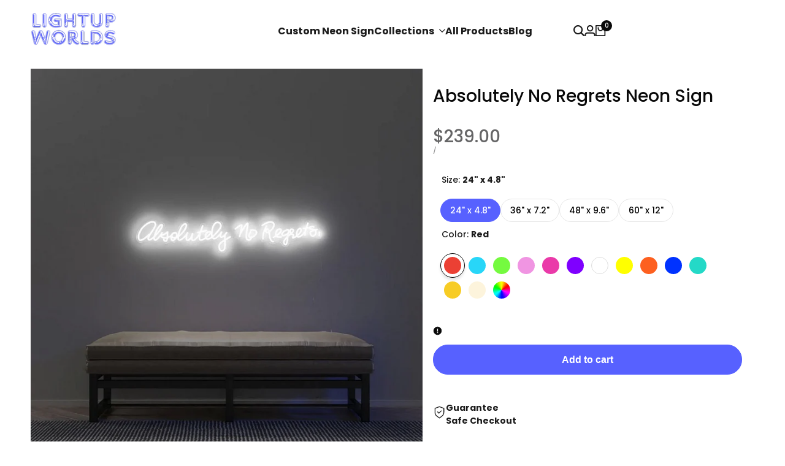

--- FILE ---
content_type: text/html; charset=utf-8
request_url: https://lightupworlds.com/products/absolutely-no-regrets-neon-sign-w751
body_size: 58456
content:
<!doctype html><html class="no-js hdt-pr-img__effect-none hdt-badge__shape-round dir--ltr" lang="en" dir="ltr">
  <head>
    <meta charset="utf-8">
    <meta http-equiv="X-UA-Compatible" content="IE=edge">
    <meta name="viewport" content="width=device-width,initial-scale=1">
    <meta name="theme-color" content="">
    <link rel="canonical" href="https://lightupworlds.com/products/absolutely-no-regrets-neon-sign-w751"><link rel="icon" type="image/png" href="//lightupworlds.com/cdn/shop/files/Black_Grey_Bold_Simple_Modern_Typographic_Product_Brand_Typography_Logo_3.png?crop=center&height=32&v=1711621597&width=32">
      <link rel="apple-touch-icon" href="//lightupworlds.com/cdn/shop/files/Black_Grey_Bold_Simple_Modern_Typographic_Product_Brand_Typography_Logo_3.png?crop=center&height=48&v=1711621597&width=48"><link rel="preconnect" href="https://fonts.shopifycdn.com" crossorigin><title>
      Absolutely No Regrets Neon Sign
 &ndash; LightUpWorlds</title><meta name="description" content="Make a statement with our Absolutely No Regrets Neon Sign! Perfect for adding some fun and personality to any space.">
<!-- /snippets/social-meta-tags.liquid -->

<meta property="og:site_name" content="LightUpWorlds">
<meta property="og:url" content="https://lightupworlds.com/products/absolutely-no-regrets-neon-sign-w751">
<meta property="og:title" content="Absolutely No Regrets Neon Sign">
<meta property="og:type" content="product">
<meta property="og:description" content="Make a statement with our Absolutely No Regrets Neon Sign! Perfect for adding some fun and personality to any space."><meta property="og:image" content="http://lightupworlds.com/cdn/shop/products/Absolutely_No_Regrets_Neon_Sign_W751_62c22e7b-8d10-4b33-901f-a80f359dee75.jpg?v=1706583163">
  <meta property="og:image:secure_url" content="https://lightupworlds.com/cdn/shop/products/Absolutely_No_Regrets_Neon_Sign_W751_62c22e7b-8d10-4b33-901f-a80f359dee75.jpg?v=1706583163">
  <meta property="og:image:width" content="1080">
  <meta property="og:image:height" content="1080"><meta property="og:price:amount" content="239.00">
  <meta property="og:price:currency" content="USD"><meta name="twitter:card" content="summary_large_image">
<meta name="twitter:title" content="Absolutely No Regrets Neon Sign">
<meta name="twitter:description" content="Make a statement with our Absolutely No Regrets Neon Sign! Perfect for adding some fun and personality to any space.">
<script async crossorigin fetchpriority="high" src="/cdn/shopifycloud/importmap-polyfill/es-modules-shim.2.4.0.js"></script>
<script>
  window.themeHDN = {
    settings: {
      shopCurency: "USD",
      currencyFormat: "\u003cspan class=\"money\"\u003e${{ amount }} \u003c\/span\u003e",
      moneyFormat: "\u003cspan class=\"money\"\u003e${{ amount }} \u003c\/span\u003e",
      moneyWithCurrencyFormat: "\u003cspan class=\"money\"\u003e${{ amount }} USD\u003c\/span\u003e",
      pageType: `product`,
      actionAfterATC: `open_cart_drawer`,
      currencyCodeEnabled: false,
      autoCurrencies: false,
      currencyRound: false,
      revealInView: true
      }
  };
  document.documentElement.className = document.documentElement.className.replace('no-js', 'js');</script>
<script>if (!(HTMLScriptElement.supports && HTMLScriptElement.supports('importmap'))) { const importMap = document.createElement('script'); importMap.async = true; importMap.src = "//lightupworlds.com/cdn/shop/t/76/assets/importmap.min.js?v=111504132928535020251711611792"; document.head.appendChild(importMap); }</script>
<script type="importmap">
  {
    "imports": {
      "vendor": "//lightupworlds.com/cdn/shop/t/76/assets/vendor.min.js?v=151670598074788819941711611792",
      "global": "//lightupworlds.com/cdn/shop/t/76/assets/global.min.js?v=45658926545351942191711611791",
      "photoswipe": "//lightupworlds.com/cdn/shop/t/76/assets/es-photoswipe.min.js?v=56831319481966336101711611791",
      "dayjs": "//lightupworlds.com/cdn/shop/t/76/assets/day.min.js?v=105690777647603308301711611791"
    }
  }
</script>
<script type="module" src="//lightupworlds.com/cdn/shop/t/76/assets/vendor.min.js?v=151670598074788819941711611792" fetchpriority="high"></script>
<style data-shopify>@font-face {font-family: Poppins;font-weight: 500;font-style: normal;font-display: swap;src: url("//lightupworlds.com/cdn/fonts/poppins/poppins_n5.ad5b4b72b59a00358afc706450c864c3c8323842.woff2") format("woff2"), url("//lightupworlds.com/cdn/fonts/poppins/poppins_n5.33757fdf985af2d24b32fcd84c9a09224d4b2c39.woff") format("woff");}@font-face {font-family: Poppins;font-weight: 700;font-style: normal;font-display: swap;src: url("//lightupworlds.com/cdn/fonts/poppins/poppins_n7.56758dcf284489feb014a026f3727f2f20a54626.woff2") format("woff2"), url("//lightupworlds.com/cdn/fonts/poppins/poppins_n7.f34f55d9b3d3205d2cd6f64955ff4b36f0cfd8da.woff") format("woff");}@font-face {font-family: Poppins;font-weight: 500;font-style: italic;font-display: swap;src: url("//lightupworlds.com/cdn/fonts/poppins/poppins_i5.6acfce842c096080e34792078ef3cb7c3aad24d4.woff2") format("woff2"), url("//lightupworlds.com/cdn/fonts/poppins/poppins_i5.a49113e4fe0ad7fd7716bd237f1602cbec299b3c.woff") format("woff");}@font-face {font-family: Poppins;font-weight: 700;font-style: italic;font-display: swap;src: url("//lightupworlds.com/cdn/fonts/poppins/poppins_i7.42fd71da11e9d101e1e6c7932199f925f9eea42d.woff2") format("woff2"), url("//lightupworlds.com/cdn/fonts/poppins/poppins_i7.ec8499dbd7616004e21155106d13837fff4cf556.woff") format("woff");}@font-face {font-family: Poppins;font-weight: 400;font-style: normal;font-display: swap;src: url("//lightupworlds.com/cdn/fonts/poppins/poppins_n4.0ba78fa5af9b0e1a374041b3ceaadf0a43b41362.woff2") format("woff2"), url("//lightupworlds.com/cdn/fonts/poppins/poppins_n4.214741a72ff2596839fc9760ee7a770386cf16ca.woff") format("woff");}:root {--aspect-ratiocus1:0.716;--scrollbar-w: 0px;/* Spacing */--spacing-0-2: 0.2rem; /* 2px */--spacing-0-4: 0.4rem; /* 4px */--spacing-0-6: 0.6rem; /* 6px */--spacing-0-8: 0.8rem; /* 8px */--spacing-1: 1rem; /* 10px */--spacing-1-2: 1.2rem; /* 12px */--spacing-1-4: 1.4rem; /* 14px */--spacing-1-6: 1.6rem; /* 16px */--spacing-1-8: 1.8rem; /* 18px */--spacing-2: 2rem; /* 20px */--spacing-2-2: 2.2rem; /* 22px */--spacing-2-4: 2.4rem; /* 24px */--spacing-2-6: 2.6rem; /* 26px */--spacing-2-8: 2.8rem; /* 28px */--spacing-3: 3rem; /* 30px */--spacing-3-2: 3.2rem; /* 32px */--spacing-3-4: 3.4rem; /* 34px */--spacing-3-6: 3.6rem; /* 36px */--spacing-3-8: 3.8rem; /* 38px */--spacing-4: 4rem; /* 40px */--spacing-4-2: 4.2rem; /* 42px */--spacing-4-4: 4.4rem; /* 44px */--spacing-4-8: 4.8rem; /* 48px */--spacing-5: 5rem; /* 50px */--spacing-5-6: 5.6rem; /* 56px */--spacing-6: 6rem; /* 60px */--spacing-6-4: 6.4rem; /* 64px */--spacing-7: 7rem; /* 70px */--spacing-7-2: 7.2rem; /* 72px */--spacing-8: 8rem; /* 80px */--spacing-9: 9rem; /* 90px */--spacing-10: 10rem; /* 100px *//* Colors */--color-base-background: 255 255 255;--color-base-text: 9 9 9;--color-accent: 9 9 9;--color-accent-secondary: 255 255 255;--color-focus: 213 58 61;--payment-terms-background-color: rgb(255 255 255);/* Product badge colors */--color-on-sale-badge-background: 235 0 27;--color-on-sale-badge-text: 255 255 255;--color-new-badge-background: 72 212 187;--color-new-badge-text: 255 255 255;--color-sold-out-badge-background: 242 242 242;--color-sold-out-badge-text: 0 0 0;--color-pre-order-badge-background: 85 166 83;--color-pre-order-badge-text: 255 255 255;--color-custom-badge-background: 131 183 53;--color-custom-badge-text: 255 255 255;/* Notices colors */--color-tooltip-background: 35 35 35;--color-tooltip-text: 255 255 255;--color-success-background: 232 240 233;--color-success-text: 66 132 69;--color-warning-background: 251 246 234;--color-warning-text: 224 178 82;--color-error-background: 253 224 228;--color-error-text: 235 0 27;--font-body-family: Poppins, sans-serif;--font-body-style: normal;--font-body-weight: 500;--font-body-weight-bold: 800;--font-heading-family: Poppins, sans-serif;--font-heading-style: normal;--font-heading-weight: 400;--font-body-line-height: 1.6;--font-body-spacing: 0.0em;--font-heading-scale: 1.0;--font-heading-line-height: 1.2;--font-heading-spacing: 0.0em;--button-line-height: 1.2;/* Font sizes */--text-xs: 1.0rem;--text-sm: 1.2rem;--text-base: 1.4rem;--text-lg: 1.6rem;--text-xl: 1.8rem;--text-2xl: 2.0rem;--text-4xl: 2.2rem;--text-6xl: 2.4rem;--text-8xl: 2.6rem;--text-10xl: 2.8rem;--text-12xl: 3.0rem;/* Font Weight */--font-light: 400;--font-normal: 500;--font-medium: 600;--font-semibold: 700;--font-bold: 800;--font-extrabold: 900;--font-black: 900;--spacing-x: 10px;--spacing-y: 10px;--container-max-width: 120rem;--container-max-width-padding-lg: 130rem;--container-max-width-padding-md: 126rem;--container-width-margin: 0rem;--spacing-sections-desktop: 0px;--spacing-sections-mobile: 0px;/* Border Radius */--rounded-2xs: 0.16666666666666666rem;--rounded-xs: 0.25rem;--rounded-sm: 0.5rem;--rounded: 1.0rem;--rounded-lg: 2.0rem;--rounded-full: 9999px;--rounded-button: 3.0rem;--rounded-input: 0.3rem;--rounded-product-card: 1.0rem;--rounded-product-media: 1.0rem;--rounded-collection-card: 1.0rem;--rounded-blog-card: 1.0rem;--padding-block-input: var(--spacing-0-6);--padding-inline-input: var(--spacing-1);--height-input: var(--spacing-4-2);--cursor-zoom-in-icon: url(//lightupworlds.com/cdn/shop/t/76/assets/cursor-zoom-in.svg?v=88807523373575012131711611791);/* RTL support */--value-logical-flip: 1;--value-origin-start: left;--value-origin-end: right;}/* Color schemes */[color-scheme="scheme-1"] {--color-background: 255 255 255;--gradient-background: #ffffff;--color-background2: 242 242 242;--color-foreground: 27 27 27;--color-foreground2: 84 84 84;--color-button: 87 97 255;--color-button-text: 255 255 255;--color-button-border: 87 97 255;--color-secondary-button: 255 255 255;--color-secondary-button-bg: 255 255 255;--color-secondary-button-text: 0 0 0;--color-link: 0 0 0;--color-line-border: 235 235 235;--color-overlay: 0 0 0;--payment-terms-background-color: rgb(255 255 255);/* Product colors */--color-pr-price: 101 101 102;--color-pr-sale-price: 219 18 21;--color-pr-text: 27 27 27;--color-pr-rating: ;/* Input colors */--color-input-primary: 255 255 255;--color-input-secondary: 144 144 144;}[color-scheme="scheme-2"] {--color-background: 255 255 255;--gradient-background: #ffffff;--color-background2: 255 255 255;--color-foreground: 242 242 242;--color-foreground2: 84 84 84;--color-button: 255 255 255;--color-button-text: 27 27 27;--color-button-border: 255 255 255;--color-secondary-button: 255 255 255;--color-secondary-button-bg: 255 255 255;--color-secondary-button-text: 0 0 0;--color-link: 0 0 0;--color-line-border: 236 236 236;--color-overlay: 0 0 0;--payment-terms-background-color: rgb(255 255 255);/* Product colors */--color-pr-price: 0 0 0;--color-pr-sale-price: 219 18 21;--color-pr-text: 0 0 0;--color-pr-rating: ;/* Input colors */--color-input-primary: 255 255 255;--color-input-secondary: 0 0 0;}[color-scheme="scheme-3"] {--color-background: 255 255 255;--gradient-background: #ffffff;--color-background2: 255 255 255;--color-foreground: 0 0 0;--color-foreground2: 0 0 0;--color-button: 242 242 242;--color-button-text: 0 0 0;--color-button-border: 242 242 242;--color-secondary-button: 255 255 255;--color-secondary-button-bg: 255 255 255;--color-secondary-button-text: 0 0 0;--color-link: 0 0 0;--color-line-border: 238 238 238;--color-overlay: 0 0 0;--payment-terms-background-color: rgb(255 255 255);/* Product colors */--color-pr-price: 0 0 0;--color-pr-sale-price: 219 18 21;--color-pr-text: 0 0 0;--color-pr-rating: ;/* Input colors */--color-input-primary: 255 255 255;--color-input-secondary: 0 0 0;}[color-scheme="scheme-4"] {--color-background: 255 255 255;--gradient-background: #ffffff;--color-background2: 255 255 255;--color-foreground: 69 69 69;--color-foreground2: 69 69 69;--color-button: 0 0 0;--color-button-text: 255 255 255;--color-button-border: 0 0 0;--color-secondary-button: 255 255 255;--color-secondary-button-bg: 255 255 255;--color-secondary-button-text: 0 0 0;--color-link: 0 0 0;--color-line-border: 235 235 235;--color-overlay: 0 0 0;--payment-terms-background-color: rgb(255 255 255);/* Product colors */--color-pr-price: 0 0 0;--color-pr-sale-price: 219 18 21;--color-pr-text: 0 0 0;--color-pr-rating: ;/* Input colors */--color-input-primary: 255 255 255;--color-input-secondary: 144 144 144;}[color-scheme="scheme-5"] {--color-background: 251 247 240;--gradient-background: #fbf7f0;--color-background2: 251 247 240;--color-foreground: 0 0 0;--color-foreground2: 69 83 94;--color-button: 0 0 0;--color-button-text: 255 255 255;--color-button-border: 0 0 0;--color-secondary-button: 251 247 240;--color-secondary-button-bg: 255 255 255;--color-secondary-button-text: 0 0 0;--color-link: 0 0 0;--color-line-border: 0 0 0;--color-overlay: 0 0 0;--payment-terms-background-color: rgb(251 247 240);/* Product colors */--color-pr-price: 0 0 0;--color-pr-sale-price: 219 18 21;--color-pr-text: 0 0 0;--color-pr-rating: ;/* Input colors */--color-input-primary: 255 255 255;--color-input-secondary: 104 104 104;}[color-scheme="scheme-67a7ca9f-3333-4245-b79f-2e9849d7e615"] {--color-background: 255 255 255;--gradient-background: #ffffff;--color-background2: 68 68 68;--color-foreground: 69 69 69;--color-foreground2: 69 69 69;--color-button: 255 255 255;--color-button-text: 0 0 0;--color-button-border: 255 255 255;--color-secondary-button: 255 255 255;--color-secondary-button-bg: 0 0 0;--color-secondary-button-text: 255 255 255;--color-link: 255 255 255;--color-line-border: 68 68 68;--color-overlay: 0 0 0;--payment-terms-background-color: rgb(255 255 255);/* Product colors */--color-pr-price: 255 255 255;--color-pr-sale-price: 219 18 21;--color-pr-text: 255 255 255;--color-pr-rating: ;/* Input colors */--color-input-primary: 255 255 255;--color-input-secondary: 144 144 144;}[color-scheme="scheme-4f7d5921-8567-40ac-8211-ef87792674d6"] {--color-background: 87 97 255;--gradient-background: #5761ff;--color-background2: 255 255 255;--color-foreground: 255 255 255;--color-foreground2: 242 242 242;--color-button: 252 42 104;--color-button-text: 255 255 255;--color-button-border: 0 0 0;--color-secondary-button: 87 97 255;--color-secondary-button-bg: 255 255 255;--color-secondary-button-text: 0 0 0;--color-link: 0 0 0;--color-line-border: 238 238 238;--color-overlay: 255 255 255;--payment-terms-background-color: rgb(87 97 255);/* Product colors */--color-pr-price: 0 0 0;--color-pr-sale-price: 219 18 21;--color-pr-text: 0 0 0;--color-pr-rating: ;/* Input colors */--color-input-primary: 255 255 255;--color-input-secondary: 144 144 144;}[color-scheme="scheme-4f7d5921-8567-40ac-8211-ef87792674d3"] {--color-background: 255 255 255;--gradient-background: #ffffff;--color-background2: 242 242 242;--color-foreground: 252 42 104;--color-foreground2: 255 255 255;--color-button: 219 18 21;--color-button-text: 255 255 255;--color-button-border: 219 18 21;--color-secondary-button: 255 255 255;--color-secondary-button-bg: 255 255 255;--color-secondary-button-text: 0 0 0;--color-link: 0 0 0;--color-line-border: 235 235 235;--color-overlay: 0 0 0;--payment-terms-background-color: rgb(255 255 255);/* Product colors */--color-pr-price: 0 0 0;--color-pr-sale-price: 219 18 21;--color-pr-text: 0 0 0;--color-pr-rating: ;/* Input colors */--color-input-primary: 255 255 255;--color-input-secondary: 144 144 144;}@media screen and (min-width: 768px) {:root {/* Font sizes */--text-xs: 1.0rem;--text-sm: 1.2rem;--text-base: 1.4rem;--text-lg: 1.6rem;--text-xl: 1.8rem;--text-2xl: 2.0rem;--text-4xl: 2.2rem;--text-6xl: 2.4rem;--text-8xl: 2.6rem;--text-10xl: 2.8rem;--text-12xl: 3.0rem;--spacing-x: 20px;--spacing-y: 20px;}}</style>

<link href="//lightupworlds.com/cdn/shop/t/76/assets/base.css?v=150706228060180150221715078743" rel="stylesheet" type="text/css" media="all" />
<link rel="preload" as="font" href="//lightupworlds.com/cdn/fonts/poppins/poppins_n5.ad5b4b72b59a00358afc706450c864c3c8323842.woff2" type="font/woff2" crossorigin><link rel="preload" as="font" href="//lightupworlds.com/cdn/fonts/poppins/poppins_n4.0ba78fa5af9b0e1a374041b3ceaadf0a43b41362.woff2" type="font/woff2" crossorigin><link href="//lightupworlds.com/cdn/shop/t/76/assets/theme.css?v=134942365210688043441711611792" rel="stylesheet" type="text/css" media="all" />
<script>window.performance && window.performance.mark && window.performance.mark('shopify.content_for_header.start');</script><meta name="google-site-verification" content="SowNy0i2joWpwtt8s4H66ATsxWXkr7uQAUM5g2uaqZU">
<meta id="shopify-digital-wallet" name="shopify-digital-wallet" content="/77304824125/digital_wallets/dialog">
<meta name="shopify-checkout-api-token" content="64626c2caea1484c1ba79d7cbe3aee05">
<meta id="in-context-paypal-metadata" data-shop-id="77304824125" data-venmo-supported="false" data-environment="production" data-locale="en_US" data-paypal-v4="true" data-currency="USD">
<link rel="alternate" type="application/json+oembed" href="https://lightupworlds.com/products/absolutely-no-regrets-neon-sign-w751.oembed">
<script async="async" src="/checkouts/internal/preloads.js?locale=en-US"></script>
<script id="shopify-features" type="application/json">{"accessToken":"64626c2caea1484c1ba79d7cbe3aee05","betas":["rich-media-storefront-analytics"],"domain":"lightupworlds.com","predictiveSearch":true,"shopId":77304824125,"locale":"en"}</script>
<script>var Shopify = Shopify || {};
Shopify.shop = "7e345f-2.myshopify.com";
Shopify.locale = "en";
Shopify.currency = {"active":"USD","rate":"1.0"};
Shopify.country = "US";
Shopify.theme = {"name":"Lightupworlds 0328","id":166883524925,"schema_name":"Ecomus","schema_version":"1.3.0","theme_store_id":null,"role":"main"};
Shopify.theme.handle = "null";
Shopify.theme.style = {"id":null,"handle":null};
Shopify.cdnHost = "lightupworlds.com/cdn";
Shopify.routes = Shopify.routes || {};
Shopify.routes.root = "/";</script>
<script type="module">!function(o){(o.Shopify=o.Shopify||{}).modules=!0}(window);</script>
<script>!function(o){function n(){var o=[];function n(){o.push(Array.prototype.slice.apply(arguments))}return n.q=o,n}var t=o.Shopify=o.Shopify||{};t.loadFeatures=n(),t.autoloadFeatures=n()}(window);</script>
<script id="shop-js-analytics" type="application/json">{"pageType":"product"}</script>
<script defer="defer" async type="module" src="//lightupworlds.com/cdn/shopifycloud/shop-js/modules/v2/client.init-shop-cart-sync_IZsNAliE.en.esm.js"></script>
<script defer="defer" async type="module" src="//lightupworlds.com/cdn/shopifycloud/shop-js/modules/v2/chunk.common_0OUaOowp.esm.js"></script>
<script type="module">
  await import("//lightupworlds.com/cdn/shopifycloud/shop-js/modules/v2/client.init-shop-cart-sync_IZsNAliE.en.esm.js");
await import("//lightupworlds.com/cdn/shopifycloud/shop-js/modules/v2/chunk.common_0OUaOowp.esm.js");

  window.Shopify.SignInWithShop?.initShopCartSync?.({"fedCMEnabled":true,"windoidEnabled":true});

</script>
<script>(function() {
  var isLoaded = false;
  function asyncLoad() {
    if (isLoaded) return;
    isLoaded = true;
    var urls = ["https:\/\/cdn.vstar.app\/static\/js\/thankyou.js?shop=7e345f-2.myshopify.com","https:\/\/cdn.shopify.com\/s\/files\/1\/0449\/2568\/1820\/t\/4\/assets\/booster_currency.js?v=1624978055\u0026shop=7e345f-2.myshopify.com","https:\/\/cdn.shopify.com\/s\/files\/1\/0449\/2568\/1820\/t\/4\/assets\/booster_currency.js?v=1624978055\u0026shop=7e345f-2.myshopify.com","https:\/\/ecommplugins-scripts.trustpilot.com\/v2.1\/js\/header.min.js?settings=eyJrZXkiOiJHZERscGJOR09ibExwcWdhIiwicyI6InNrdSJ9\u0026v=2.5\u0026shop=7e345f-2.myshopify.com","https:\/\/ecommplugins-trustboxsettings.trustpilot.com\/7e345f-2.myshopify.com.js?settings=1706066382814\u0026shop=7e345f-2.myshopify.com","https:\/\/s3.eu-west-1.amazonaws.com\/production-klarna-il-shopify-osm\/62d2a47e25db1665a9538a9283221e3a9d40f651\/7e345f-2.myshopify.com-1711612605614.js?shop=7e345f-2.myshopify.com","https:\/\/mds.oceanpayment.com\/assets\/shopifylogo\/paypal,visa,mastercard,maestro,jcb,american_express,diners_club,discover,klarna.js?shop=7e345f-2.myshopify.com"];
    for (var i = 0; i < urls.length; i++) {
      var s = document.createElement('script');
      s.type = 'text/javascript';
      s.async = true;
      s.src = urls[i];
      var x = document.getElementsByTagName('script')[0];
      x.parentNode.insertBefore(s, x);
    }
  };
  if(window.attachEvent) {
    window.attachEvent('onload', asyncLoad);
  } else {
    window.addEventListener('load', asyncLoad, false);
  }
})();</script>
<script id="__st">var __st={"a":77304824125,"offset":-28800,"reqid":"6e51a045-1409-4f50-b294-c4f5a6d0a30e-1768530760","pageurl":"lightupworlds.com\/products\/absolutely-no-regrets-neon-sign-w751","u":"985539d678ce","p":"product","rtyp":"product","rid":9045393375549};</script>
<script>window.ShopifyPaypalV4VisibilityTracking = true;</script>
<script id="captcha-bootstrap">!function(){'use strict';const t='contact',e='account',n='new_comment',o=[[t,t],['blogs',n],['comments',n],[t,'customer']],c=[[e,'customer_login'],[e,'guest_login'],[e,'recover_customer_password'],[e,'create_customer']],r=t=>t.map((([t,e])=>`form[action*='/${t}']:not([data-nocaptcha='true']) input[name='form_type'][value='${e}']`)).join(','),a=t=>()=>t?[...document.querySelectorAll(t)].map((t=>t.form)):[];function s(){const t=[...o],e=r(t);return a(e)}const i='password',u='form_key',d=['recaptcha-v3-token','g-recaptcha-response','h-captcha-response',i],f=()=>{try{return window.sessionStorage}catch{return}},m='__shopify_v',_=t=>t.elements[u];function p(t,e,n=!1){try{const o=window.sessionStorage,c=JSON.parse(o.getItem(e)),{data:r}=function(t){const{data:e,action:n}=t;return t[m]||n?{data:e,action:n}:{data:t,action:n}}(c);for(const[e,n]of Object.entries(r))t.elements[e]&&(t.elements[e].value=n);n&&o.removeItem(e)}catch(o){console.error('form repopulation failed',{error:o})}}const l='form_type',E='cptcha';function T(t){t.dataset[E]=!0}const w=window,h=w.document,L='Shopify',v='ce_forms',y='captcha';let A=!1;((t,e)=>{const n=(g='f06e6c50-85a8-45c8-87d0-21a2b65856fe',I='https://cdn.shopify.com/shopifycloud/storefront-forms-hcaptcha/ce_storefront_forms_captcha_hcaptcha.v1.5.2.iife.js',D={infoText:'Protected by hCaptcha',privacyText:'Privacy',termsText:'Terms'},(t,e,n)=>{const o=w[L][v],c=o.bindForm;if(c)return c(t,g,e,D).then(n);var r;o.q.push([[t,g,e,D],n]),r=I,A||(h.body.append(Object.assign(h.createElement('script'),{id:'captcha-provider',async:!0,src:r})),A=!0)});var g,I,D;w[L]=w[L]||{},w[L][v]=w[L][v]||{},w[L][v].q=[],w[L][y]=w[L][y]||{},w[L][y].protect=function(t,e){n(t,void 0,e),T(t)},Object.freeze(w[L][y]),function(t,e,n,w,h,L){const[v,y,A,g]=function(t,e,n){const i=e?o:[],u=t?c:[],d=[...i,...u],f=r(d),m=r(i),_=r(d.filter((([t,e])=>n.includes(e))));return[a(f),a(m),a(_),s()]}(w,h,L),I=t=>{const e=t.target;return e instanceof HTMLFormElement?e:e&&e.form},D=t=>v().includes(t);t.addEventListener('submit',(t=>{const e=I(t);if(!e)return;const n=D(e)&&!e.dataset.hcaptchaBound&&!e.dataset.recaptchaBound,o=_(e),c=g().includes(e)&&(!o||!o.value);(n||c)&&t.preventDefault(),c&&!n&&(function(t){try{if(!f())return;!function(t){const e=f();if(!e)return;const n=_(t);if(!n)return;const o=n.value;o&&e.removeItem(o)}(t);const e=Array.from(Array(32),(()=>Math.random().toString(36)[2])).join('');!function(t,e){_(t)||t.append(Object.assign(document.createElement('input'),{type:'hidden',name:u})),t.elements[u].value=e}(t,e),function(t,e){const n=f();if(!n)return;const o=[...t.querySelectorAll(`input[type='${i}']`)].map((({name:t})=>t)),c=[...d,...o],r={};for(const[a,s]of new FormData(t).entries())c.includes(a)||(r[a]=s);n.setItem(e,JSON.stringify({[m]:1,action:t.action,data:r}))}(t,e)}catch(e){console.error('failed to persist form',e)}}(e),e.submit())}));const S=(t,e)=>{t&&!t.dataset[E]&&(n(t,e.some((e=>e===t))),T(t))};for(const o of['focusin','change'])t.addEventListener(o,(t=>{const e=I(t);D(e)&&S(e,y())}));const B=e.get('form_key'),M=e.get(l),P=B&&M;t.addEventListener('DOMContentLoaded',(()=>{const t=y();if(P)for(const e of t)e.elements[l].value===M&&p(e,B);[...new Set([...A(),...v().filter((t=>'true'===t.dataset.shopifyCaptcha))])].forEach((e=>S(e,t)))}))}(h,new URLSearchParams(w.location.search),n,t,e,['guest_login'])})(!0,!0)}();</script>
<script integrity="sha256-4kQ18oKyAcykRKYeNunJcIwy7WH5gtpwJnB7kiuLZ1E=" data-source-attribution="shopify.loadfeatures" defer="defer" src="//lightupworlds.com/cdn/shopifycloud/storefront/assets/storefront/load_feature-a0a9edcb.js" crossorigin="anonymous"></script>
<script data-source-attribution="shopify.dynamic_checkout.dynamic.init">var Shopify=Shopify||{};Shopify.PaymentButton=Shopify.PaymentButton||{isStorefrontPortableWallets:!0,init:function(){window.Shopify.PaymentButton.init=function(){};var t=document.createElement("script");t.src="https://lightupworlds.com/cdn/shopifycloud/portable-wallets/latest/portable-wallets.en.js",t.type="module",document.head.appendChild(t)}};
</script>
<script data-source-attribution="shopify.dynamic_checkout.buyer_consent">
  function portableWalletsHideBuyerConsent(e){var t=document.getElementById("shopify-buyer-consent"),n=document.getElementById("shopify-subscription-policy-button");t&&n&&(t.classList.add("hidden"),t.setAttribute("aria-hidden","true"),n.removeEventListener("click",e))}function portableWalletsShowBuyerConsent(e){var t=document.getElementById("shopify-buyer-consent"),n=document.getElementById("shopify-subscription-policy-button");t&&n&&(t.classList.remove("hidden"),t.removeAttribute("aria-hidden"),n.addEventListener("click",e))}window.Shopify?.PaymentButton&&(window.Shopify.PaymentButton.hideBuyerConsent=portableWalletsHideBuyerConsent,window.Shopify.PaymentButton.showBuyerConsent=portableWalletsShowBuyerConsent);
</script>
<script data-source-attribution="shopify.dynamic_checkout.cart.bootstrap">document.addEventListener("DOMContentLoaded",(function(){function t(){return document.querySelector("shopify-accelerated-checkout-cart, shopify-accelerated-checkout")}if(t())Shopify.PaymentButton.init();else{new MutationObserver((function(e,n){t()&&(Shopify.PaymentButton.init(),n.disconnect())})).observe(document.body,{childList:!0,subtree:!0})}}));
</script>
<link id="shopify-accelerated-checkout-styles" rel="stylesheet" media="screen" href="https://lightupworlds.com/cdn/shopifycloud/portable-wallets/latest/accelerated-checkout-backwards-compat.css" crossorigin="anonymous">
<style id="shopify-accelerated-checkout-cart">
        #shopify-buyer-consent {
  margin-top: 1em;
  display: inline-block;
  width: 100%;
}

#shopify-buyer-consent.hidden {
  display: none;
}

#shopify-subscription-policy-button {
  background: none;
  border: none;
  padding: 0;
  text-decoration: underline;
  font-size: inherit;
  cursor: pointer;
}

#shopify-subscription-policy-button::before {
  box-shadow: none;
}

      </style>

<script>window.performance && window.performance.mark && window.performance.mark('shopify.content_for_header.end');</script>

  <!-- BEGIN app block: shopify://apps/klaviyo-email-marketing-sms/blocks/klaviyo-onsite-embed/2632fe16-c075-4321-a88b-50b567f42507 -->












  <script async src="https://static.klaviyo.com/onsite/js/XKjBTt/klaviyo.js?company_id=XKjBTt"></script>
  <script>!function(){if(!window.klaviyo){window._klOnsite=window._klOnsite||[];try{window.klaviyo=new Proxy({},{get:function(n,i){return"push"===i?function(){var n;(n=window._klOnsite).push.apply(n,arguments)}:function(){for(var n=arguments.length,o=new Array(n),w=0;w<n;w++)o[w]=arguments[w];var t="function"==typeof o[o.length-1]?o.pop():void 0,e=new Promise((function(n){window._klOnsite.push([i].concat(o,[function(i){t&&t(i),n(i)}]))}));return e}}})}catch(n){window.klaviyo=window.klaviyo||[],window.klaviyo.push=function(){var n;(n=window._klOnsite).push.apply(n,arguments)}}}}();</script>

  
    <script id="viewed_product">
      if (item == null) {
        var _learnq = _learnq || [];

        var MetafieldReviews = null
        var MetafieldYotpoRating = null
        var MetafieldYotpoCount = null
        var MetafieldLooxRating = null
        var MetafieldLooxCount = null
        var okendoProduct = null
        var okendoProductReviewCount = null
        var okendoProductReviewAverageValue = null
        try {
          // The following fields are used for Customer Hub recently viewed in order to add reviews.
          // This information is not part of __kla_viewed. Instead, it is part of __kla_viewed_reviewed_items
          MetafieldReviews = {};
          MetafieldYotpoRating = null
          MetafieldYotpoCount = null
          MetafieldLooxRating = null
          MetafieldLooxCount = null

          okendoProduct = null
          // If the okendo metafield is not legacy, it will error, which then requires the new json formatted data
          if (okendoProduct && 'error' in okendoProduct) {
            okendoProduct = null
          }
          okendoProductReviewCount = okendoProduct ? okendoProduct.reviewCount : null
          okendoProductReviewAverageValue = okendoProduct ? okendoProduct.reviewAverageValue : null
        } catch (error) {
          console.error('Error in Klaviyo onsite reviews tracking:', error);
        }

        var item = {
          Name: "Absolutely No Regrets Neon Sign",
          ProductID: 9045393375549,
          Categories: [],
          ImageURL: "https://lightupworlds.com/cdn/shop/products/Absolutely_No_Regrets_Neon_Sign_W751_62c22e7b-8d10-4b33-901f-a80f359dee75_grande.jpg?v=1706583163",
          URL: "https://lightupworlds.com/products/absolutely-no-regrets-neon-sign-w751",
          Brand: "LightUpWorlds",
          Price: "$239.00 ",
          Value: "239.00",
          CompareAtPrice: "$0.00 "
        };
        _learnq.push(['track', 'Viewed Product', item]);
        _learnq.push(['trackViewedItem', {
          Title: item.Name,
          ItemId: item.ProductID,
          Categories: item.Categories,
          ImageUrl: item.ImageURL,
          Url: item.URL,
          Metadata: {
            Brand: item.Brand,
            Price: item.Price,
            Value: item.Value,
            CompareAtPrice: item.CompareAtPrice
          },
          metafields:{
            reviews: MetafieldReviews,
            yotpo:{
              rating: MetafieldYotpoRating,
              count: MetafieldYotpoCount,
            },
            loox:{
              rating: MetafieldLooxRating,
              count: MetafieldLooxCount,
            },
            okendo: {
              rating: okendoProductReviewAverageValue,
              count: okendoProductReviewCount,
            }
          }
        }]);
      }
    </script>
  




  <script>
    window.klaviyoReviewsProductDesignMode = false
  </script>







<!-- END app block --><!-- BEGIN app block: shopify://apps/powerful-form-builder/blocks/app-embed/e4bcb1eb-35b2-42e6-bc37-bfe0e1542c9d --><script type="text/javascript" hs-ignore data-cookieconsent="ignore">
  var Globo = Globo || {};
  var globoFormbuilderRecaptchaInit = function(){};
  var globoFormbuilderHcaptchaInit = function(){};
  window.Globo.FormBuilder = window.Globo.FormBuilder || {};
  window.Globo.FormBuilder.shop = {"configuration":{"money_format":"<span class=\"money\">${{ amount }} </span>"},"pricing":{"features":{"bulkOrderForm":false,"cartForm":false,"fileUpload":2,"removeCopyright":false,"restrictedEmailDomains":false}},"settings":{"copyright":"Powered by <a href=\"https://globosoftware.net\" target=\"_blank\">Globo</a> <a href=\"https://apps.shopify.com/form-builder-contact-form\" target=\"_blank\">Form Builder</a>","hideWaterMark":true,"reCaptcha":{"recaptchaType":"v2","siteKey":false,"languageCode":"en"},"scrollTop":false,"customCssCode":"","customCssEnabled":false,"additionalColumns":[]},"encryption_form_id":1,"url":"https://app.powerfulform.com/","CDN_URL":"https://dxo9oalx9qc1s.cloudfront.net"};

  if(window.Globo.FormBuilder.shop.settings.customCssEnabled && window.Globo.FormBuilder.shop.settings.customCssCode){
    const customStyle = document.createElement('style');
    customStyle.type = 'text/css';
    customStyle.innerHTML = window.Globo.FormBuilder.shop.settings.customCssCode;
    document.head.appendChild(customStyle);
  }

  window.Globo.FormBuilder.forms = [];
    
      
      
      
      window.Globo.FormBuilder.forms[12648] = [][12648];
      
    
      
      
      
      window.Globo.FormBuilder.forms[27156] = {"27156":{"elements":[{"id":"group-1","type":"group","label":{"en":"Custom Logo"},"description":"","elements":[{"id":"text","type":"text","label":{"en":"First Name"},"placeholder":{"en":"First Name"},"description":null,"hideLabel":false,"required":false,"columnWidth":50},{"id":"name-1","type":"name","label":{"en":"Last Name"},"placeholder":{"en":"Last Name"},"description":"","limitCharacters":false,"characters":100,"hideLabel":false,"keepPositionLabel":false,"columnWidth":50,"displayType":"show","displayDisjunctive":false,"conditionalField":false},{"id":"email","type":"email","label":"Email","placeholder":"Email","description":null,"hideLabel":false,"required":false,"columnWidth":100,"conditionalField":false},{"id":"select-1","type":"select","label":{"en":"What size do you need?"},"placeholder":{"en":"Select"},"options":[{"label":{"en":"Mini (1.5-2 ft)"},"value":"Mini (1.5-2 ft)"},{"label":{"en":"Small (2-3 ft)"},"value":"Small (2-3 ft)"},{"label":{"en":"Medium (3-4 ft)"},"value":"Medium (3-4 ft)"},{"label":{"en":"Large (4-5 ft)"},"value":"Large (4-5 ft)"},{"label":{"en":"Extra Large (5-6 ft)"},"value":"Extra Large (5-6 ft)"},{"label":{"en":"Super Size (6-8 ft)"},"value":"Super Size (6-8 ft)"}],"defaultOption":"","description":"","hideLabel":false,"keepPositionLabel":false,"columnWidth":100,"displayType":"show","displayDisjunctive":false,"conditionalField":false},{"id":"radio-1","type":"radio","label":{"en":"Indoor \/ Outdoor"},"options":[{"label":{"en":"Indoor"},"value":"Indoor"},{"label":{"en":"Outdoor"},"value":"Outdoor"}],"description":"","otherOptionLabel":"Other","otherOptionPlaceholder":"Enter other option","hideLabel":false,"keepPositionLabel":false,"inlineOption":50,"columnWidth":100,"displayType":"show","displayDisjunctive":false,"conditionalField":false,"displayRules":[{"field":"","relation":"equal","condition":""}]},{"id":"textarea","type":"textarea","label":{"en":"Description"},"placeholder":{"en":"We need our logo 40 inches wide in white neon for the wall at the entrance of our office..."},"description":null,"hideLabel":false,"required":false,"columnWidth":100,"conditionalField":false},{"id":"file2-1","type":"file2","label":{"en":"ADD ATTACHMENT or ARTWORK"},"button-text":"Browse file","placeholder":"Choose file or drag here","hint":{"en":"Supported format: JPG, JPEG, PNG, GIF, SVG, AI and PDF."},"allowed-multiple":true,"allowed-extensions":["jpg","jpeg","png","gif","svg","pdf","ai"],"description":"","hideLabel":false,"keepPositionLabel":false,"columnWidth":100,"displayType":"show","displayDisjunctive":false,"conditionalField":false,"displayRules":[{"field":"","relation":"equal","condition":""}]}]}],"errorMessage":{"required":"Please fill in field","invalid":"Invalid","invalidEmail":"Invalid email","invalidURL":"Invalid URL","fileSizeLimit":"File size limit exceeded","fileNotAllowed":"File extension not allowed","requiredCaptcha":"Please, enter the captcha"},"appearance":{"layout":"boxed","width":"1000","style":"classic","mainColor":"rgba(87,97,255,1)","floatingIcon":"\u003csvg aria-hidden=\"true\" focusable=\"false\" data-prefix=\"far\" data-icon=\"envelope\" class=\"svg-inline--fa fa-envelope fa-w-16\" role=\"img\" xmlns=\"http:\/\/www.w3.org\/2000\/svg\" viewBox=\"0 0 512 512\"\u003e\u003cpath fill=\"currentColor\" d=\"M464 64H48C21.49 64 0 85.49 0 112v288c0 26.51 21.49 48 48 48h416c26.51 0 48-21.49 48-48V112c0-26.51-21.49-48-48-48zm0 48v40.805c-22.422 18.259-58.168 46.651-134.587 106.49-16.841 13.247-50.201 45.072-73.413 44.701-23.208.375-56.579-31.459-73.413-44.701C106.18 199.465 70.425 171.067 48 152.805V112h416zM48 400V214.398c22.914 18.251 55.409 43.862 104.938 82.646 21.857 17.205 60.134 55.186 103.062 54.955 42.717.231 80.509-37.199 103.053-54.947 49.528-38.783 82.032-64.401 104.947-82.653V400H48z\"\u003e\u003c\/path\u003e\u003c\/svg\u003e","floatingText":null,"displayOnAllPage":false,"formType":"normalForm","background":"color","backgroundColor":"rgba(255,255,255,1)","descriptionColor":"rgba(69,69,69,1)","headingColor":"rgba(87,97,255,1)","labelColor":"rgba(69,69,69,1)","optionColor":"rgba(69,69,69,1)","paragraphBackground":"rgba(218,218,218,1)","paragraphColor":"rgba(69,69,69,1)"},"afterSubmit":{"fpxTrackerName":"","action":"clearForm","message":{"en":"\u003cp\u003eYour custom design request has been submitted. One of our team members will get in touch within the next 48 hours with a mockup and quote. Please make sure to check your spam folder and junk folder as sometimes are email end up there!\u003c\/p\u003e"},"redirectUrl":null,"enableFpx":true},"footer":{"description":null,"previousText":"Previous","nextText":"Next","submitText":{"en":"GET A FREE QUOTE"},"submitAlignment":"center","submitFullWidth":false,"resetButton":false},"header":{"active":true,"title":{"en":"GET A FREE QUOTE"},"description":{"en":"\u003cp\u003e\u003cstrong\u003eLooking for a text-based neon sign? \u003c\/strong\u003e\u003ca href=\"https:\/\/lightupworlds.com\/products\/custom-neon-sign\" rel=\"noopener noreferrer\" target=\"_blank\" style=\"color: rgb(0, 102, 204);\"\u003e\u003cstrong\u003eDesign now!\u003c\/strong\u003e\u003c\/a\u003e\u003c\/p\u003e"},"headerAlignment":"center"},"isStepByStepForm":true,"publish":{"requiredLogin":false,"requiredLoginMessage":"Please \u003ca href='\/account\/login' title='login'\u003elogin\u003c\/a\u003e to continue","publishType":"embedCode","selectTime":"forever","setCookie":"1","setCookieHours":"1","setCookieWeeks":"1"},"reCaptcha":{"enable":false,"note":"Please make sure that you have set Google reCaptcha v2 Site key and Secret key in \u003ca href=\"\/admin\/settings\"\u003eSettings\u003c\/a\u003e"},"html":"\n\u003cdiv class=\"globo-form boxed-form globo-form-id-27156\" data-locale=\"en\" \u003e\n\n\u003cstyle\u003e\n\n\n\n.globo-form-id-27156 .globo-form-app{\n    max-width: 1000px;\n    width: -webkit-fill-available;\n    \n    background-color: rgba(255,255,255,1);\n    \n    \n}\n\n.globo-form-id-27156 .globo-form-app .globo-heading{\n    color: rgba(87,97,255,1)\n}\n\n\n.globo-form-id-27156 .globo-form-app .header {\n    text-align:center;\n}\n\n\n.globo-form-id-27156 .globo-form-app .globo-description,\n.globo-form-id-27156 .globo-form-app .header .globo-description{\n    color: rgba(69,69,69,1)\n}\n.globo-form-id-27156 .globo-form-app .globo-label,\n.globo-form-id-27156 .globo-form-app .globo-form-control label.globo-label,\n.globo-form-id-27156 .globo-form-app .globo-form-control label.globo-label span.label-content{\n    color: rgba(69,69,69,1);\n    text-align: left !important;\n}\n.globo-form-id-27156 .globo-form-app .globo-label.globo-position-label{\n    height: 20px !important;\n}\n.globo-form-id-27156 .globo-form-app .globo-form-control .help-text.globo-description,\n.globo-form-id-27156 .globo-form-app .globo-form-control span.globo-description{\n    color: rgba(69,69,69,1)\n}\n.globo-form-id-27156 .globo-form-app .globo-form-control .checkbox-wrapper .globo-option,\n.globo-form-id-27156 .globo-form-app .globo-form-control .radio-wrapper .globo-option\n{\n    color: rgba(69,69,69,1)\n}\n.globo-form-id-27156 .globo-form-app .footer,\n.globo-form-id-27156 .globo-form-app .gfb__footer{\n    text-align:center;\n}\n.globo-form-id-27156 .globo-form-app .footer button,\n.globo-form-id-27156 .globo-form-app .gfb__footer button{\n    border:1px solid rgba(87,97,255,1);\n    \n}\n.globo-form-id-27156 .globo-form-app .footer button.submit,\n.globo-form-id-27156 .globo-form-app .gfb__footer button.submit\n.globo-form-id-27156 .globo-form-app .footer button.checkout,\n.globo-form-id-27156 .globo-form-app .gfb__footer button.checkout,\n.globo-form-id-27156 .globo-form-app .footer button.action.loading .spinner,\n.globo-form-id-27156 .globo-form-app .gfb__footer button.action.loading .spinner{\n    background-color: rgba(87,97,255,1);\n    color : #ffffff;\n}\n.globo-form-id-27156 .globo-form-app .globo-form-control .star-rating\u003efieldset:not(:checked)\u003elabel:before {\n    content: url('data:image\/svg+xml; utf8, \u003csvg aria-hidden=\"true\" focusable=\"false\" data-prefix=\"far\" data-icon=\"star\" class=\"svg-inline--fa fa-star fa-w-18\" role=\"img\" xmlns=\"http:\/\/www.w3.org\/2000\/svg\" viewBox=\"0 0 576 512\"\u003e\u003cpath fill=\"rgba(87,97,255,1)\" d=\"M528.1 171.5L382 150.2 316.7 17.8c-11.7-23.6-45.6-23.9-57.4 0L194 150.2 47.9 171.5c-26.2 3.8-36.7 36.1-17.7 54.6l105.7 103-25 145.5c-4.5 26.3 23.2 46 46.4 33.7L288 439.6l130.7 68.7c23.2 12.2 50.9-7.4 46.4-33.7l-25-145.5 105.7-103c19-18.5 8.5-50.8-17.7-54.6zM388.6 312.3l23.7 138.4L288 385.4l-124.3 65.3 23.7-138.4-100.6-98 139-20.2 62.2-126 62.2 126 139 20.2-100.6 98z\"\u003e\u003c\/path\u003e\u003c\/svg\u003e');\n}\n.globo-form-id-27156 .globo-form-app .globo-form-control .star-rating\u003efieldset\u003einput:checked ~ label:before {\n    content: url('data:image\/svg+xml; utf8, \u003csvg aria-hidden=\"true\" focusable=\"false\" data-prefix=\"fas\" data-icon=\"star\" class=\"svg-inline--fa fa-star fa-w-18\" role=\"img\" xmlns=\"http:\/\/www.w3.org\/2000\/svg\" viewBox=\"0 0 576 512\"\u003e\u003cpath fill=\"rgba(87,97,255,1)\" d=\"M259.3 17.8L194 150.2 47.9 171.5c-26.2 3.8-36.7 36.1-17.7 54.6l105.7 103-25 145.5c-4.5 26.3 23.2 46 46.4 33.7L288 439.6l130.7 68.7c23.2 12.2 50.9-7.4 46.4-33.7l-25-145.5 105.7-103c19-18.5 8.5-50.8-17.7-54.6L382 150.2 316.7 17.8c-11.7-23.6-45.6-23.9-57.4 0z\"\u003e\u003c\/path\u003e\u003c\/svg\u003e');\n}\n.globo-form-id-27156 .globo-form-app .globo-form-control .star-rating\u003efieldset:not(:checked)\u003elabel:hover:before,\n.globo-form-id-27156 .globo-form-app .globo-form-control .star-rating\u003efieldset:not(:checked)\u003elabel:hover ~ label:before{\n    content : url('data:image\/svg+xml; utf8, \u003csvg aria-hidden=\"true\" focusable=\"false\" data-prefix=\"fas\" data-icon=\"star\" class=\"svg-inline--fa fa-star fa-w-18\" role=\"img\" xmlns=\"http:\/\/www.w3.org\/2000\/svg\" viewBox=\"0 0 576 512\"\u003e\u003cpath fill=\"rgba(87,97,255,1)\" d=\"M259.3 17.8L194 150.2 47.9 171.5c-26.2 3.8-36.7 36.1-17.7 54.6l105.7 103-25 145.5c-4.5 26.3 23.2 46 46.4 33.7L288 439.6l130.7 68.7c23.2 12.2 50.9-7.4 46.4-33.7l-25-145.5 105.7-103c19-18.5 8.5-50.8-17.7-54.6L382 150.2 316.7 17.8c-11.7-23.6-45.6-23.9-57.4 0z\"\u003e\u003c\/path\u003e\u003c\/svg\u003e')\n}\n.globo-form-id-27156 .globo-form-app .globo-form-control .radio-wrapper .radio-input:checked ~ .radio-label:after {\n    background: rgba(87,97,255,1);\n    background: radial-gradient(rgba(87,97,255,1) 40%, #fff 45%);\n}\n.globo-form-id-27156 .globo-form-app .globo-form-control .checkbox-wrapper .checkbox-input:checked ~ .checkbox-label:before {\n    border-color: rgba(87,97,255,1);\n    box-shadow: 0 4px 6px rgba(50,50,93,0.11), 0 1px 3px rgba(0,0,0,0.08);\n    background-color: rgba(87,97,255,1);\n}\n.globo-form-id-27156 .globo-form-app .step.-completed .step__number,\n.globo-form-id-27156 .globo-form-app .line.-progress,\n.globo-form-id-27156 .globo-form-app .line.-start{\n    background-color: rgba(87,97,255,1);\n}\n.globo-form-id-27156 .globo-form-app .checkmark__check,\n.globo-form-id-27156 .globo-form-app .checkmark__circle{\n    stroke: rgba(87,97,255,1);\n}\n.globo-form-id-27156 .floating-button{\n    background-color: rgba(87,97,255,1);\n}\n.globo-form-id-27156 .globo-form-app .globo-form-control .checkbox-wrapper .checkbox-input ~ .checkbox-label:before,\n.globo-form-app .globo-form-control .radio-wrapper .radio-input ~ .radio-label:after{\n    border-color : rgba(87,97,255,1);\n}\n.globo-form-id-27156 .flatpickr-day.selected, \n.globo-form-id-27156 .flatpickr-day.startRange, \n.globo-form-id-27156 .flatpickr-day.endRange, \n.globo-form-id-27156 .flatpickr-day.selected.inRange, \n.globo-form-id-27156 .flatpickr-day.startRange.inRange, \n.globo-form-id-27156 .flatpickr-day.endRange.inRange, \n.globo-form-id-27156 .flatpickr-day.selected:focus, \n.globo-form-id-27156 .flatpickr-day.startRange:focus, \n.globo-form-id-27156 .flatpickr-day.endRange:focus, \n.globo-form-id-27156 .flatpickr-day.selected:hover, \n.globo-form-id-27156 .flatpickr-day.startRange:hover, \n.globo-form-id-27156 .flatpickr-day.endRange:hover, \n.globo-form-id-27156 .flatpickr-day.selected.prevMonthDay, \n.globo-form-id-27156 .flatpickr-day.startRange.prevMonthDay, \n.globo-form-id-27156 .flatpickr-day.endRange.prevMonthDay, \n.globo-form-id-27156 .flatpickr-day.selected.nextMonthDay, \n.globo-form-id-27156 .flatpickr-day.startRange.nextMonthDay, \n.globo-form-id-27156 .flatpickr-day.endRange.nextMonthDay {\n    background: rgba(87,97,255,1);\n    border-color: rgba(87,97,255,1);\n}\n.globo-form-id-27156 .globo-paragraph,\n.globo-form-id-27156 .globo-paragraph * {\n    background: rgba(218,218,218,1) !important;\n    color: rgba(69,69,69,1) !important;\n    width: 100%!important;\n}\n\n    :root .globo-form-app[data-id=\"27156\"]{\n        --gfb-primary-color: rgba(87,97,255,1);\n        --gfb-form-width: 1000px;\n        --gfb-font-family: inherit;\n        --gfb-font-style: inherit;\n        \n        --gfb-bg-color: #FFF;\n        --gfb-bg-position: top;\n        \n            --gfb-bg-color: rgba(255,255,255,1);\n        \n        \n    }\n\u003c\/style\u003e\n\n\u003cdiv class=\"globo-form-app boxed-layout gfb-style-classic \" data-id=27156\u003e\n    \n    \u003cdiv class=\"header dismiss hidden\" onclick=\"Globo.FormBuilder.closeModalForm(this)\"\u003e\n        \u003csvg width=20 height=20 viewBox=\"0 0 20 20\" class=\"\" focusable=\"false\" aria-hidden=\"true\"\u003e\u003cpath d=\"M11.414 10l4.293-4.293a.999.999 0 1 0-1.414-1.414L10 8.586 5.707 4.293a.999.999 0 1 0-1.414 1.414L8.586 10l-4.293 4.293a.999.999 0 1 0 1.414 1.414L10 11.414l4.293 4.293a.997.997 0 0 0 1.414 0 .999.999 0 0 0 0-1.414L11.414 10z\" fill-rule=\"evenodd\"\u003e\u003c\/path\u003e\u003c\/svg\u003e\n    \u003c\/div\u003e\n    \u003cform class=\"g-container\" novalidate action=\"https:\/\/app.powerfulform.com\/api\/front\/form\/27156\/send\" method=\"POST\" enctype=\"multipart\/form-data\" data-id=27156\u003e\n        \n            \n            \u003cdiv class=\"header\"\u003e\n                \u003ch3 class=\"title globo-heading\"\u003eGET A FREE QUOTE\u003c\/h3\u003e\n                \n                \u003cdiv class=\"description globo-description\"\u003e\u003cp\u003e\u003cstrong\u003eLooking for a text-based neon sign? \u003c\/strong\u003e\u003ca href=\"https:\/\/lightupworlds.com\/products\/custom-neon-sign\" rel=\"noopener noreferrer\" target=\"_blank\" style=\"color: rgb(0, 102, 204);\"\u003e\u003cstrong\u003eDesign now!\u003c\/strong\u003e\u003c\/a\u003e\u003c\/p\u003e\u003c\/div\u003e\n                \n            \u003c\/div\u003e\n            \n        \n        \n            \u003cdiv class=\"globo-formbuilder-wizard\" data-id=27156\u003e\n                \u003cdiv class=\"wizard__content\"\u003e\n                    \u003cheader class=\"wizard__header\"\u003e\n                        \u003cdiv class=\"wizard__steps\"\u003e\n                        \u003cnav class=\"steps hidden\"\u003e\n                            \n                            \n                                \n                            \n                            \n                                \n                                \n                                \n                                \n                                \u003cdiv class=\"step last \" data-element-id=\"group-1\"  data-step=\"0\" \u003e\n                                    \u003cdiv class=\"step__content\"\u003e\n                                        \u003cp class=\"step__number\"\u003e\u003c\/p\u003e\n                                        \u003csvg class=\"checkmark\" xmlns=\"http:\/\/www.w3.org\/2000\/svg\" width=52 height=52 viewBox=\"0 0 52 52\"\u003e\n                                            \u003ccircle class=\"checkmark__circle\" cx=\"26\" cy=\"26\" r=\"25\" fill=\"none\"\/\u003e\n                                            \u003cpath class=\"checkmark__check\" fill=\"none\" d=\"M14.1 27.2l7.1 7.2 16.7-16.8\"\/\u003e\n                                        \u003c\/svg\u003e\n                                        \u003cdiv class=\"lines\"\u003e\n                                            \n                                                \u003cdiv class=\"line -start\"\u003e\u003c\/div\u003e\n                                            \n                                            \u003cdiv class=\"line -background\"\u003e\n                                            \u003c\/div\u003e\n                                            \u003cdiv class=\"line -progress\"\u003e\n                                            \u003c\/div\u003e\n                                        \u003c\/div\u003e  \n                                    \u003c\/div\u003e\n                                \u003c\/div\u003e\n                            \n                        \u003c\/nav\u003e\n                        \u003c\/div\u003e\n                    \u003c\/header\u003e\n                    \u003cdiv class=\"panels\"\u003e\n                        \n                        \n                        \n                        \n                        \u003cdiv class=\"panel \" data-element-id=\"group-1\" data-id=27156  data-step=\"0\" style=\"padding-top:0\"\u003e\n                            \n                                \n                                    \n\n\n\n\n\n\n\n\n\n\n\n\u003cdiv class=\"globo-form-control layout-2-column\" \u003e\n    \u003clabel for=\"27156-text\" class=\"classic-label globo-label \"\u003e\u003cspan class=\"label-content\" data-label=\"First Name\"\u003eFirst Name\u003c\/span\u003e\u003cspan\u003e\u003c\/span\u003e\u003c\/label\u003e\n    \u003cdiv class=\"globo-form-input\"\u003e\n        \n        \u003cinput type=\"text\"  data-type=\"text\" class=\"classic-input\" id=\"27156-text\" name=\"text\" placeholder=\"First Name\"   \u003e\n    \u003c\/div\u003e\n    \n        \u003csmall class=\"help-text globo-description\"\u003e\u003c\/small\u003e\n    \n    \u003csmall class=\"messages\"\u003e\u003c\/small\u003e\n\u003c\/div\u003e\n\n\n\n                                \n                                    \n\n\n\n\n\n\n\n\n\n\n\n\u003cdiv class=\"globo-form-control layout-2-column\" \u003e\n\u003clabel for=\"27156-name-1\" class=\"classic-label globo-label \"\u003e\u003cspan class=\"label-content\" data-label=\"Last Name\"\u003eLast Name\u003c\/span\u003e\u003cspan\u003e\u003c\/span\u003e\u003c\/label\u003e\n    \u003cdiv class=\"globo-form-input\"\u003e\n        \n        \u003cinput type=\"text\"  data-type=\"name\" class=\"classic-input\" id=\"27156-name-1\" name=\"name-1\" placeholder=\"Last Name\"   \u003e\n    \u003c\/div\u003e\n    \n    \u003csmall class=\"messages\"\u003e\u003c\/small\u003e\n\u003c\/div\u003e\n\n\n                                \n                                    \n\n\n\n\n\n\n\n\n\n\n\n\u003cdiv class=\"globo-form-control layout-1-column\" \u003e\n    \u003clabel for=\"27156-email\" class=\"classic-label globo-label \"\u003e\u003cspan class=\"label-content\" data-label=\"Email\"\u003eEmail\u003c\/span\u003e\u003cspan\u003e\u003c\/span\u003e\u003c\/label\u003e\n    \u003cdiv class=\"globo-form-input\"\u003e\n        \n        \u003cinput type=\"text\"  data-type=\"email\" class=\"classic-input\" id=\"27156-email\" name=\"email\" placeholder=\"Email\"   \u003e\n    \u003c\/div\u003e\n    \n        \u003csmall class=\"help-text globo-description\"\u003e\u003c\/small\u003e\n    \n    \u003csmall class=\"messages\"\u003e\u003c\/small\u003e\n\u003c\/div\u003e\n\n\n                                \n                                    \n\n\n\n\n\n\n\n\n\n\n\n\u003cdiv class=\"globo-form-control layout-1-column\"  data-default-value=\"\"\u003e\n    \u003clabel for=\"27156-select-1\" class=\"classic-label globo-label \"\u003e\u003cspan class=\"label-content\" data-label=\"What size do you need?\"\u003eWhat size do you need?\u003c\/span\u003e\u003cspan\u003e\u003c\/span\u003e\u003c\/label\u003e\n    \n    \n    \u003cdiv class=\"globo-form-input\"\u003e\n        \n        \u003cselect name=\"select-1\"  id=\"27156-select-1\" class=\"classic-input\" \u003e\n            \u003coption selected=\"selected\" value=\"\" disabled=\"disabled\"\u003eSelect\u003c\/option\u003e\n            \n            \u003coption value=\"Mini (1.5-2 ft)\" \u003eMini (1.5-2 ft)\u003c\/option\u003e\n            \n            \u003coption value=\"Small (2-3 ft)\" \u003eSmall (2-3 ft)\u003c\/option\u003e\n            \n            \u003coption value=\"Medium (3-4 ft)\" \u003eMedium (3-4 ft)\u003c\/option\u003e\n            \n            \u003coption value=\"Large (4-5 ft)\" \u003eLarge (4-5 ft)\u003c\/option\u003e\n            \n            \u003coption value=\"Extra Large (5-6 ft)\" \u003eExtra Large (5-6 ft)\u003c\/option\u003e\n            \n            \u003coption value=\"Super Size (6-8 ft)\" \u003eSuper Size (6-8 ft)\u003c\/option\u003e\n            \n        \u003c\/select\u003e\n    \u003c\/div\u003e\n    \n    \u003csmall class=\"messages\"\u003e\u003c\/small\u003e\n\u003c\/div\u003e\n\n\n                                \n                                    \n\n\n\n\n\n\n\n\n\n\n\n\u003cdiv class=\"globo-form-control layout-1-column\"  data-default-value=\"\"\u003e\n    \u003clabel class=\"classic-label globo-label \"\u003e\u003cspan class=\"label-content\" data-label=\"Indoor \/ Outdoor\"\u003eIndoor \/ Outdoor\u003c\/span\u003e\u003cspan\u003e\u003c\/span\u003e\u003c\/label\u003e\n    \n    \n    \u003cdiv class=\"globo-form-input\"\u003e\n        \u003cul class=\"flex-wrap\"\u003e\n            \n            \u003cli class=\"globo-list-control option-2-column\"\u003e\n                \u003cdiv class=\"radio-wrapper\"\u003e\n                    \u003cinput class=\"radio-input\"  id=\"27156-radio-1-Indoor-\" type=\"radio\"   data-type=\"radio\" name=\"radio-1\"  value=\"Indoor\"\u003e\n                    \u003clabel class=\"radio-label globo-option\" for=\"27156-radio-1-Indoor-\"\u003eIndoor\u003c\/label\u003e\n                \u003c\/div\u003e\n            \u003c\/li\u003e\n            \n            \u003cli class=\"globo-list-control option-2-column\"\u003e\n                \u003cdiv class=\"radio-wrapper\"\u003e\n                    \u003cinput class=\"radio-input\"  id=\"27156-radio-1-Outdoor-\" type=\"radio\"   data-type=\"radio\" name=\"radio-1\"  value=\"Outdoor\"\u003e\n                    \u003clabel class=\"radio-label globo-option\" for=\"27156-radio-1-Outdoor-\"\u003eOutdoor\u003c\/label\u003e\n                \u003c\/div\u003e\n            \u003c\/li\u003e\n            \n            \n        \u003c\/ul\u003e\n    \u003c\/div\u003e\n    \u003csmall class=\"help-text globo-description\"\u003e\u003c\/small\u003e\n    \u003csmall class=\"messages\"\u003e\u003c\/small\u003e\n\u003c\/div\u003e\n\n\n                                \n                                    \n\n\n\n\n\n\n\n\n\n\n\n\u003cdiv class=\"globo-form-control layout-1-column\" \u003e\n    \u003clabel for=\"27156-textarea\" class=\"classic-label globo-label \"\u003e\u003cspan class=\"label-content\" data-label=\"Description\"\u003eDescription\u003c\/span\u003e\u003cspan\u003e\u003c\/span\u003e\u003c\/label\u003e\n    \u003cdiv class=\"globo-form-input\"\u003e\n        \u003ctextarea id=\"27156-textarea\"  data-type=\"textarea\" class=\"classic-input\" rows=\"3\" name=\"textarea\" placeholder=\"We need our logo 40 inches wide in white neon for the wall at the entrance of our office...\"   \u003e\u003c\/textarea\u003e\n    \u003c\/div\u003e\n    \n        \u003csmall class=\"help-text globo-description\"\u003e\u003c\/small\u003e\n    \n    \u003csmall class=\"messages\"\u003e\u003c\/small\u003e\n\u003c\/div\u003e\n\n\n                                \n                                    \n\n\n\n\n\n\n\n\n\n\n\n\u003cdiv class=\"globo-form-control layout-1-column\" \u003e\n    \u003clabel for=\"temp-for-27156-file2-1\" class=\"classic-label globo-label \"\u003e\u003cspan class=\"label-content\" data-label=\"ADD ATTACHMENT or ARTWORK\"\u003eADD ATTACHMENT or ARTWORK\u003c\/span\u003e\u003cspan\u003e\u003c\/span\u003e\u003c\/label\u003e\n    \u003cdiv class=\"globo-form-input\"\u003e\n        \u003cdiv class=\"gfb__dropzone\"\u003e\n            \u003cdiv class=\"gfb__dropzone--content\"\u003e\n                \u003cdiv class=\"gfb__dropzone--placeholder\"\u003e\n                    \u003cdiv class=\"gfb__dropzone--placeholder--title\"\u003e\n                        Choose file or drag here\n                    \u003c\/div\u003e\n                    \n                    \u003cdiv class=\"gfb__dropzone--placeholder--description\"\u003e\n                        Supported format: JPG, JPEG, PNG, GIF, SVG, AI and PDF.\n                    \u003c\/div\u003e\n                    \n                    \n                    \u003cbutton type=\"button\" for=\"27156-file2-1\" class=\"gfb__dropzone--placeholder--button\"\u003eBrowse file\u003c\/button\u003e\n                    \n                \u003c\/div\u003e\n                \u003cdiv class=\"gfb__dropzone--preview--area\"\u003e\u003c\/div\u003e\n            \u003c\/div\u003e\n            \u003cinput style=\"display:none\" type=\"file\" id=\"temp-for-27156-file2-1\"  multiple  \/\u003e\n            \u003cinput style=\"display:none\" type=\"file\"  data-type=\"file2\" class=\"classic-input\" id=\"27156-file2-1\"  multiple name=\"file2-1[]\"  placeholder=\"Choose file or drag here\"  data-allowed-extensions=\"jpg,jpeg,png,gif,svg,pdf,ai\"\u003e\n        \u003c\/div\u003e\n    \u003c\/div\u003e\n    \n    \u003csmall class=\"messages\"\u003e\u003c\/small\u003e\n\u003c\/div\u003e\n\n\n                                \n                            \n                            \n                                \n                            \n                        \u003c\/div\u003e\n                        \n                    \u003c\/div\u003e\n                    \n                        \n                    \n                    \u003cdiv class=\"message error\" data-other-error=\"\"\u003e\n                        \u003cdiv class=\"content\"\u003e\u003c\/div\u003e\n                        \u003cdiv class=\"dismiss\" onclick=\"Globo.FormBuilder.dismiss(this)\"\u003e\n                            \u003csvg width=20 height=20 viewBox=\"0 0 20 20\" class=\"\" focusable=\"false\" aria-hidden=\"true\"\u003e\u003cpath d=\"M11.414 10l4.293-4.293a.999.999 0 1 0-1.414-1.414L10 8.586 5.707 4.293a.999.999 0 1 0-1.414 1.414L8.586 10l-4.293 4.293a.999.999 0 1 0 1.414 1.414L10 11.414l4.293 4.293a.997.997 0 0 0 1.414 0 .999.999 0 0 0 0-1.414L11.414 10z\" fill-rule=\"evenodd\"\u003e\u003c\/path\u003e\u003c\/svg\u003e\n                        \u003c\/div\u003e\n                    \u003c\/div\u003e\n                    \n                        \n                        \u003cdiv class=\"message success\"\u003e\n                            \u003cdiv class=\"content\"\u003e\u003cp\u003eYour custom design request has been submitted. One of our team members will get in touch within the next 48 hours with a mockup and quote. Please make sure to check your spam folder and junk folder as sometimes are email end up there!\u003c\/p\u003e\u003c\/div\u003e\n                            \u003cdiv class=\"dismiss\" onclick=\"Globo.FormBuilder.dismiss(this)\"\u003e\n                                \u003csvg width=20 height=20 width=20 height=20 viewBox=\"0 0 20 20\" class=\"\" focusable=\"false\" aria-hidden=\"true\"\u003e\u003cpath d=\"M11.414 10l4.293-4.293a.999.999 0 1 0-1.414-1.414L10 8.586 5.707 4.293a.999.999 0 1 0-1.414 1.414L8.586 10l-4.293 4.293a.999.999 0 1 0 1.414 1.414L10 11.414l4.293 4.293a.997.997 0 0 0 1.414 0 .999.999 0 0 0 0-1.414L11.414 10z\" fill-rule=\"evenodd\"\u003e\u003c\/path\u003e\u003c\/svg\u003e\n                            \u003c\/div\u003e\n                        \u003c\/div\u003e\n                        \n                    \n                    \u003cdiv class=\"gfb__footer wizard__footer\"\u003e\n                        \n                            \n                            \u003cdiv class=\"description globo-description\"\u003e\u003c\/div\u003e\n                            \n                        \n                        \u003cbutton type=\"button\" class=\"action previous hidden classic-button\"\u003ePrevious\u003c\/button\u003e\n                        \u003cbutton type=\"button\" class=\"action next submit classic-button\" data-submitting-text=\"\" data-submit-text='\u003cspan class=\"spinner\"\u003e\u003c\/span\u003eGET A FREE QUOTE' data-next-text=\"Next\" \u003e\u003cspan class=\"spinner\"\u003e\u003c\/span\u003eNext\u003c\/button\u003e\n                        \n                        \u003cp class=\"wizard__congrats-message\"\u003e\u003c\/p\u003e\n                    \u003c\/div\u003e\n                \u003c\/div\u003e\n            \u003c\/div\u003e\n        \n        \u003cinput type=\"hidden\" value=\"\" name=\"customer[id]\"\u003e\n        \u003cinput type=\"hidden\" value=\"\" name=\"customer[email]\"\u003e\n        \u003cinput type=\"hidden\" value=\"\" name=\"customer[name]\"\u003e\n        \u003cinput type=\"hidden\" value=\"\" name=\"page[title]\"\u003e\n        \u003cinput type=\"hidden\" value=\"\" name=\"page[href]\"\u003e\n        \u003cinput type=\"hidden\" value=\"\" name=\"_keyLabel\"\u003e\n    \u003c\/form\u003e\n    \n    \u003cdiv class=\"message success\"\u003e\n        \u003cdiv class=\"content\"\u003e\u003cp\u003eYour custom design request has been submitted. One of our team members will get in touch within the next 48 hours with a mockup and quote. Please make sure to check your spam folder and junk folder as sometimes are email end up there!\u003c\/p\u003e\u003c\/div\u003e\n        \u003cdiv class=\"dismiss\" onclick=\"Globo.FormBuilder.dismiss(this)\"\u003e\n            \u003csvg width=20 height=20 viewBox=\"0 0 20 20\" class=\"\" focusable=\"false\" aria-hidden=\"true\"\u003e\u003cpath d=\"M11.414 10l4.293-4.293a.999.999 0 1 0-1.414-1.414L10 8.586 5.707 4.293a.999.999 0 1 0-1.414 1.414L8.586 10l-4.293 4.293a.999.999 0 1 0 1.414 1.414L10 11.414l4.293 4.293a.997.997 0 0 0 1.414 0 .999.999 0 0 0 0-1.414L11.414 10z\" fill-rule=\"evenodd\"\u003e\u003c\/path\u003e\u003c\/svg\u003e\n        \u003c\/div\u003e\n    \u003c\/div\u003e\n    \n\u003c\/div\u003e\n\n\u003c\/div\u003e\n"}}[27156];
      
    
  
  window.Globo.FormBuilder.url = window.Globo.FormBuilder.shop.url;
  window.Globo.FormBuilder.CDN_URL = window.Globo.FormBuilder.shop.CDN_URL ?? window.Globo.FormBuilder.shop.url;
  window.Globo.FormBuilder.themeOs20 = true;
  window.Globo.FormBuilder.searchProductByJson = true;
  
  
  window.Globo.FormBuilder.__webpack_public_path_2__ = "https://cdn.shopify.com/extensions/019b3075-d506-7a96-8f59-5e04dadbeba5/powerful-form-builder-272/assets/";Globo.FormBuilder.page = {
    href : window.location.href,
    type: "product"
  };
  Globo.FormBuilder.page.title = document.title

  
    Globo.FormBuilder.product= {
      title : 'Absolutely No Regrets Neon Sign',
      type : 'Business &amp; Industrial &gt; Signage &gt; Electric Signs &gt;',
      vendor : 'LightUpWorlds',
      url : window.location.href
    }
  
  if(window.AVADA_SPEED_WHITELIST){
    const pfbs_w = new RegExp("powerful-form-builder", 'i')
    if(Array.isArray(window.AVADA_SPEED_WHITELIST)){
      window.AVADA_SPEED_WHITELIST.push(pfbs_w)
    }else{
      window.AVADA_SPEED_WHITELIST = [pfbs_w]
    }
  }

  Globo.FormBuilder.shop.configuration = Globo.FormBuilder.shop.configuration || {};
  Globo.FormBuilder.shop.configuration.money_format = "\u003cspan class=\"money\"\u003e${{ amount }} \u003c\/span\u003e";
</script>
<script src="https://cdn.shopify.com/extensions/019b3075-d506-7a96-8f59-5e04dadbeba5/powerful-form-builder-272/assets/globo.formbuilder.index.js" defer="defer" data-cookieconsent="ignore"></script>




<!-- END app block --><!-- BEGIN app block: shopify://apps/ecomrise/blocks/inactive-tab-message-app-embed/acb8bab5-decc-4989-8fb5-41075963cdef --><script type="application/json" id="ecomrise-inactive-tab-message">
  { "message": ["🔥 Top Neon Sign Brand"],"delay": 3000 }
</script>
<!-- END app block --><!-- BEGIN app block: shopify://apps/ecomrise/blocks/favicon-app-embed/acb8bab5-decc-4989-8fb5-41075963cdef --><script
  type="application/json"
  id="ecomrise-favicon-cart-count"
  data-js='{ "bgColor" : "#fc2a68", "textColor" : "#ffffff", "type" : "circle", "animation": "slide", "position" : "down", "cartCount" : 0 }'
  defer="defer"></script>
<!-- END app block --><!-- BEGIN app block: shopify://apps/ecomrise/blocks/app-embed/acb8bab5-decc-4989-8fb5-41075963cdef --><meta id="er-bundle-script" content="https://cdn.shopify.com/extensions/019bbbf7-dd67-758e-855f-dd9a527901aa/ecomrise-176/assets/product_bundles.js">
<meta id="er-bundle-css" content="https://cdn.shopify.com/extensions/019bbbf7-dd67-758e-855f-dd9a527901aa/ecomrise-176/assets/product_bundles.css">
<meta id="er-cart-upsell-script" content="https://cdn.shopify.com/extensions/019bbbf7-dd67-758e-855f-dd9a527901aa/ecomrise-176/assets/cart_upsell.js">
<meta id="er-cart-upsell-css" content="https://cdn.shopify.com/extensions/019bbbf7-dd67-758e-855f-dd9a527901aa/ecomrise-176/assets/cart_upsell.css">

<script>
	window.EComRise = window.EComRise || {};

	(function() {
		this.enableEmbed = true;
		this.installed_apps = {
			'volume_discounts' :false,
			'product_bundles' :false,
			'cart_upsell' : true,
			'buyx_gety' :true,
			'shoppable_video' :false,
		}
		this.shop = this.shop || {};
		this.shop.analytics =false;
		this.shop.permissions ={"sale_notification_limit":100000,"bundles_limit_order":{"limit":100000,"type":"limit"},"volume_limit_order":{"limit":100000,"type":"limit"}};
		this.shop.plan = 1;
		this.settings = this.settings || {};
		this.settings.baseUrl = '/';
		this.data = {};this.money_format = "\u003cspan class=\"money\"\u003e${{ amount }} \u003c\/span\u003e";
		this.money_with_currency_format = "\u003cspan class=\"money\"\u003e${{ amount }} USD\u003c\/span\u003e";
		this.currencyCodeEnabled = false;
		this.formatMoney = function(t, e) {
				const money_format = this.currencyCodeEnabled ? this.money_with_currency_format : this.money_format
				function n(t, e) {
						return void 0 === t ? e : t
				}
				function o(t, e, o, i) {
						if (e = n(e, 2),
						o = n(o, ","),
						i = n(i, "."),
						isNaN(t) || null == t)
								return 0;
						var r = (t = (t / 100).toFixed(e)).split(".");
						return r[0].replace(/(\d)(?=(\d\d\d)+(?!\d))/g, "$1" + o) + (r[1] ? i + r[1] : "")
				}
				"string" == typeof t && (t = t.replace(".", ""));
				var i = ""
				, r = /\{\{\s*(\w+)\s*\}\}/
				, a = e || money_format;
				switch (a.match(r)[1]) {
				case "amount":
						i = o(t, 2);
						break;
				case "amount_no_decimals":
						i = o(t, 0);
						break;
				case "amount_with_comma_separator":
						i = o(t, 2, ".", ",");
						break;
				case "amount_with_space_separator":
						i = o(t, 2, " ", ",");
						break;
				case "amount_with_period_and_space_separator":
						i = o(t, 2, " ", ".");
						break;
				case "amount_no_decimals_with_comma_separator":
						i = o(t, 0, ".", ",");
						break;
				case "amount_no_decimals_with_space_separator":
						i = o(t, 0, " ");
						break;
				case "amount_with_apostrophe_separator":
						i = o(t, 2, "'", ".")
				}
				return a.replace(r, i)
		};
		if(window.Shopify && window.Shopify.designMode && window.top && window.top.opener){
        window.addEventListener("load", function(){
            window.top.opener.postMessage({
                action: "ecomrise:loaded",
            }, "*");
        });
    }}.bind(window.EComRise)());

document.addEventListener('DOMContentLoaded', function() {
	(async function() {
		const scripts = [];
		function addScriptIfEnabled(condition, scriptConfigs) {
				if (condition) {
						scripts.push(...scriptConfigs);
				}
		}if (scripts.length) {
				try {
						const asyncLoad = scripts.map(s => loadScript(s.el.content, s.id, s.type));
						await Promise.all(asyncLoad);
				} catch (error) {
						console.error('Error loading scripts:', error);
				}
		}

		async function loadScript(src, id, type = "script") {
				return new Promise((resolve, reject) => {
						const existingScript = document.getElementById(`${type}${id}`);

						if (existingScript) {
								resolve();
								return;
						}

						const script = document.createElement(type === 'script' ? 'script' : 'link');

						if (type === "script") {
								script.src = src;
								script.type = 'text/javascript';
						} else {
								script.href = src;
								script.rel = "stylesheet";
						}

						script.id = `${type}${id}`;
						script.onerror = (error) => reject(new Error(`Failed to load ${type}: ${src}`));

						if (type === 'script') {
								script.onload = () => {
										replaceEmbeddedBundles();
										resolve();
								};
						} else {
								script.onload = resolve;
						}

						document.head.appendChild(script);
				});
		}

		function replaceEmbeddedBundles() {
				const embeds = document.querySelectorAll(".er-bundle-element-embed");
				embeds.forEach(function (embed) {
						const id = embed.dataset.id;
						if (!id) return;

						const bundle = document.createElement("er-product-bundle");
						bundle.setAttribute("data-bundle-id", id);
						embed.outerHTML = bundle.outerHTML;
				});
		}
		})();})
</script>

<!-- END app block --><script src="https://cdn.shopify.com/extensions/a9a32278-85fd-435d-a2e4-15afbc801656/nova-multi-currency-converter-1/assets/nova-cur-app-embed.js" type="text/javascript" defer="defer"></script>
<link href="https://cdn.shopify.com/extensions/a9a32278-85fd-435d-a2e4-15afbc801656/nova-multi-currency-converter-1/assets/nova-cur.css" rel="stylesheet" type="text/css" media="all">
<script src="https://cdn.shopify.com/extensions/6da6ffdd-cf2b-4a18-80e5-578ff81399ca/klarna-on-site-messaging-33/assets/index.js" type="text/javascript" defer="defer"></script>
<script src="https://cdn.shopify.com/extensions/019bbbf7-dd67-758e-855f-dd9a527901aa/ecomrise-176/assets/itm.js" type="text/javascript" defer="defer"></script>
<script src="https://cdn.shopify.com/extensions/019bbbf7-dd67-758e-855f-dd9a527901aa/ecomrise-176/assets/favico.js" type="text/javascript" defer="defer"></script>
<script src="https://cdn.shopify.com/extensions/019bbbf7-dd67-758e-855f-dd9a527901aa/ecomrise-176/assets/ecomrise.js" type="text/javascript" defer="defer"></script>
<link href="https://cdn.shopify.com/extensions/019bbbf7-dd67-758e-855f-dd9a527901aa/ecomrise-176/assets/ecomrise.css" rel="stylesheet" type="text/css" media="all">
<link href="https://monorail-edge.shopifysvc.com" rel="dns-prefetch">
<script>(function(){if ("sendBeacon" in navigator && "performance" in window) {try {var session_token_from_headers = performance.getEntriesByType('navigation')[0].serverTiming.find(x => x.name == '_s').description;} catch {var session_token_from_headers = undefined;}var session_cookie_matches = document.cookie.match(/_shopify_s=([^;]*)/);var session_token_from_cookie = session_cookie_matches && session_cookie_matches.length === 2 ? session_cookie_matches[1] : "";var session_token = session_token_from_headers || session_token_from_cookie || "";function handle_abandonment_event(e) {var entries = performance.getEntries().filter(function(entry) {return /monorail-edge.shopifysvc.com/.test(entry.name);});if (!window.abandonment_tracked && entries.length === 0) {window.abandonment_tracked = true;var currentMs = Date.now();var navigation_start = performance.timing.navigationStart;var payload = {shop_id: 77304824125,url: window.location.href,navigation_start,duration: currentMs - navigation_start,session_token,page_type: "product"};window.navigator.sendBeacon("https://monorail-edge.shopifysvc.com/v1/produce", JSON.stringify({schema_id: "online_store_buyer_site_abandonment/1.1",payload: payload,metadata: {event_created_at_ms: currentMs,event_sent_at_ms: currentMs}}));}}window.addEventListener('pagehide', handle_abandonment_event);}}());</script>
<script id="web-pixels-manager-setup">(function e(e,d,r,n,o){if(void 0===o&&(o={}),!Boolean(null===(a=null===(i=window.Shopify)||void 0===i?void 0:i.analytics)||void 0===a?void 0:a.replayQueue)){var i,a;window.Shopify=window.Shopify||{};var t=window.Shopify;t.analytics=t.analytics||{};var s=t.analytics;s.replayQueue=[],s.publish=function(e,d,r){return s.replayQueue.push([e,d,r]),!0};try{self.performance.mark("wpm:start")}catch(e){}var l=function(){var e={modern:/Edge?\/(1{2}[4-9]|1[2-9]\d|[2-9]\d{2}|\d{4,})\.\d+(\.\d+|)|Firefox\/(1{2}[4-9]|1[2-9]\d|[2-9]\d{2}|\d{4,})\.\d+(\.\d+|)|Chrom(ium|e)\/(9{2}|\d{3,})\.\d+(\.\d+|)|(Maci|X1{2}).+ Version\/(15\.\d+|(1[6-9]|[2-9]\d|\d{3,})\.\d+)([,.]\d+|)( \(\w+\)|)( Mobile\/\w+|) Safari\/|Chrome.+OPR\/(9{2}|\d{3,})\.\d+\.\d+|(CPU[ +]OS|iPhone[ +]OS|CPU[ +]iPhone|CPU IPhone OS|CPU iPad OS)[ +]+(15[._]\d+|(1[6-9]|[2-9]\d|\d{3,})[._]\d+)([._]\d+|)|Android:?[ /-](13[3-9]|1[4-9]\d|[2-9]\d{2}|\d{4,})(\.\d+|)(\.\d+|)|Android.+Firefox\/(13[5-9]|1[4-9]\d|[2-9]\d{2}|\d{4,})\.\d+(\.\d+|)|Android.+Chrom(ium|e)\/(13[3-9]|1[4-9]\d|[2-9]\d{2}|\d{4,})\.\d+(\.\d+|)|SamsungBrowser\/([2-9]\d|\d{3,})\.\d+/,legacy:/Edge?\/(1[6-9]|[2-9]\d|\d{3,})\.\d+(\.\d+|)|Firefox\/(5[4-9]|[6-9]\d|\d{3,})\.\d+(\.\d+|)|Chrom(ium|e)\/(5[1-9]|[6-9]\d|\d{3,})\.\d+(\.\d+|)([\d.]+$|.*Safari\/(?![\d.]+ Edge\/[\d.]+$))|(Maci|X1{2}).+ Version\/(10\.\d+|(1[1-9]|[2-9]\d|\d{3,})\.\d+)([,.]\d+|)( \(\w+\)|)( Mobile\/\w+|) Safari\/|Chrome.+OPR\/(3[89]|[4-9]\d|\d{3,})\.\d+\.\d+|(CPU[ +]OS|iPhone[ +]OS|CPU[ +]iPhone|CPU IPhone OS|CPU iPad OS)[ +]+(10[._]\d+|(1[1-9]|[2-9]\d|\d{3,})[._]\d+)([._]\d+|)|Android:?[ /-](13[3-9]|1[4-9]\d|[2-9]\d{2}|\d{4,})(\.\d+|)(\.\d+|)|Mobile Safari.+OPR\/([89]\d|\d{3,})\.\d+\.\d+|Android.+Firefox\/(13[5-9]|1[4-9]\d|[2-9]\d{2}|\d{4,})\.\d+(\.\d+|)|Android.+Chrom(ium|e)\/(13[3-9]|1[4-9]\d|[2-9]\d{2}|\d{4,})\.\d+(\.\d+|)|Android.+(UC? ?Browser|UCWEB|U3)[ /]?(15\.([5-9]|\d{2,})|(1[6-9]|[2-9]\d|\d{3,})\.\d+)\.\d+|SamsungBrowser\/(5\.\d+|([6-9]|\d{2,})\.\d+)|Android.+MQ{2}Browser\/(14(\.(9|\d{2,})|)|(1[5-9]|[2-9]\d|\d{3,})(\.\d+|))(\.\d+|)|K[Aa][Ii]OS\/(3\.\d+|([4-9]|\d{2,})\.\d+)(\.\d+|)/},d=e.modern,r=e.legacy,n=navigator.userAgent;return n.match(d)?"modern":n.match(r)?"legacy":"unknown"}(),u="modern"===l?"modern":"legacy",c=(null!=n?n:{modern:"",legacy:""})[u],f=function(e){return[e.baseUrl,"/wpm","/b",e.hashVersion,"modern"===e.buildTarget?"m":"l",".js"].join("")}({baseUrl:d,hashVersion:r,buildTarget:u}),m=function(e){var d=e.version,r=e.bundleTarget,n=e.surface,o=e.pageUrl,i=e.monorailEndpoint;return{emit:function(e){var a=e.status,t=e.errorMsg,s=(new Date).getTime(),l=JSON.stringify({metadata:{event_sent_at_ms:s},events:[{schema_id:"web_pixels_manager_load/3.1",payload:{version:d,bundle_target:r,page_url:o,status:a,surface:n,error_msg:t},metadata:{event_created_at_ms:s}}]});if(!i)return console&&console.warn&&console.warn("[Web Pixels Manager] No Monorail endpoint provided, skipping logging."),!1;try{return self.navigator.sendBeacon.bind(self.navigator)(i,l)}catch(e){}var u=new XMLHttpRequest;try{return u.open("POST",i,!0),u.setRequestHeader("Content-Type","text/plain"),u.send(l),!0}catch(e){return console&&console.warn&&console.warn("[Web Pixels Manager] Got an unhandled error while logging to Monorail."),!1}}}}({version:r,bundleTarget:l,surface:e.surface,pageUrl:self.location.href,monorailEndpoint:e.monorailEndpoint});try{o.browserTarget=l,function(e){var d=e.src,r=e.async,n=void 0===r||r,o=e.onload,i=e.onerror,a=e.sri,t=e.scriptDataAttributes,s=void 0===t?{}:t,l=document.createElement("script"),u=document.querySelector("head"),c=document.querySelector("body");if(l.async=n,l.src=d,a&&(l.integrity=a,l.crossOrigin="anonymous"),s)for(var f in s)if(Object.prototype.hasOwnProperty.call(s,f))try{l.dataset[f]=s[f]}catch(e){}if(o&&l.addEventListener("load",o),i&&l.addEventListener("error",i),u)u.appendChild(l);else{if(!c)throw new Error("Did not find a head or body element to append the script");c.appendChild(l)}}({src:f,async:!0,onload:function(){if(!function(){var e,d;return Boolean(null===(d=null===(e=window.Shopify)||void 0===e?void 0:e.analytics)||void 0===d?void 0:d.initialized)}()){var d=window.webPixelsManager.init(e)||void 0;if(d){var r=window.Shopify.analytics;r.replayQueue.forEach((function(e){var r=e[0],n=e[1],o=e[2];d.publishCustomEvent(r,n,o)})),r.replayQueue=[],r.publish=d.publishCustomEvent,r.visitor=d.visitor,r.initialized=!0}}},onerror:function(){return m.emit({status:"failed",errorMsg:"".concat(f," has failed to load")})},sri:function(e){var d=/^sha384-[A-Za-z0-9+/=]+$/;return"string"==typeof e&&d.test(e)}(c)?c:"",scriptDataAttributes:o}),m.emit({status:"loading"})}catch(e){m.emit({status:"failed",errorMsg:(null==e?void 0:e.message)||"Unknown error"})}}})({shopId: 77304824125,storefrontBaseUrl: "https://lightupworlds.com",extensionsBaseUrl: "https://extensions.shopifycdn.com/cdn/shopifycloud/web-pixels-manager",monorailEndpoint: "https://monorail-edge.shopifysvc.com/unstable/produce_batch",surface: "storefront-renderer",enabledBetaFlags: ["2dca8a86"],webPixelsConfigList: [{"id":"1259667773","configuration":"{\"shopId\": \"77304824125\", \"domain\": \"https:\/\/api.trustoo.io\/\"}","eventPayloadVersion":"v1","runtimeContext":"STRICT","scriptVersion":"ba09fa9fe3be54bc43d59b10cafc99bb","type":"APP","apiClientId":6212459,"privacyPurposes":["ANALYTICS","SALE_OF_DATA"],"dataSharingAdjustments":{"protectedCustomerApprovalScopes":["read_customer_address","read_customer_email","read_customer_name","read_customer_personal_data","read_customer_phone"]}},{"id":"746783037","configuration":"{\"config\":\"{\\\"pixel_id\\\":\\\"G-3B4Q600STH\\\",\\\"target_country\\\":\\\"US\\\",\\\"gtag_events\\\":[{\\\"type\\\":\\\"purchase\\\",\\\"action_label\\\":\\\"G-3B4Q600STH\\\"},{\\\"type\\\":\\\"page_view\\\",\\\"action_label\\\":\\\"G-3B4Q600STH\\\"},{\\\"type\\\":\\\"view_item\\\",\\\"action_label\\\":\\\"G-3B4Q600STH\\\"},{\\\"type\\\":\\\"search\\\",\\\"action_label\\\":\\\"G-3B4Q600STH\\\"},{\\\"type\\\":\\\"add_to_cart\\\",\\\"action_label\\\":\\\"G-3B4Q600STH\\\"},{\\\"type\\\":\\\"begin_checkout\\\",\\\"action_label\\\":\\\"G-3B4Q600STH\\\"},{\\\"type\\\":\\\"add_payment_info\\\",\\\"action_label\\\":\\\"G-3B4Q600STH\\\"}],\\\"enable_monitoring_mode\\\":false}\"}","eventPayloadVersion":"v1","runtimeContext":"OPEN","scriptVersion":"b2a88bafab3e21179ed38636efcd8a93","type":"APP","apiClientId":1780363,"privacyPurposes":[],"dataSharingAdjustments":{"protectedCustomerApprovalScopes":["read_customer_address","read_customer_email","read_customer_name","read_customer_personal_data","read_customer_phone"]}},{"id":"387711293","configuration":"{\"pixel_id\":\"766073531982937\",\"pixel_type\":\"facebook_pixel\",\"metaapp_system_user_token\":\"-\"}","eventPayloadVersion":"v1","runtimeContext":"OPEN","scriptVersion":"ca16bc87fe92b6042fbaa3acc2fbdaa6","type":"APP","apiClientId":2329312,"privacyPurposes":["ANALYTICS","MARKETING","SALE_OF_DATA"],"dataSharingAdjustments":{"protectedCustomerApprovalScopes":["read_customer_address","read_customer_email","read_customer_name","read_customer_personal_data","read_customer_phone"]}},{"id":"161382717","configuration":"{\"accountID\":\"3220\",\"shopify_domain\":\"7e345f-2.myshopify.com\"}","eventPayloadVersion":"v1","runtimeContext":"STRICT","scriptVersion":"81798345716f7953fedfdf938da2b76d","type":"APP","apiClientId":69727125505,"privacyPurposes":["ANALYTICS","MARKETING","SALE_OF_DATA"],"dataSharingAdjustments":{"protectedCustomerApprovalScopes":["read_customer_email","read_customer_name","read_customer_personal_data","read_customer_phone"]}},{"id":"shopify-app-pixel","configuration":"{}","eventPayloadVersion":"v1","runtimeContext":"STRICT","scriptVersion":"0450","apiClientId":"shopify-pixel","type":"APP","privacyPurposes":["ANALYTICS","MARKETING"]},{"id":"shopify-custom-pixel","eventPayloadVersion":"v1","runtimeContext":"LAX","scriptVersion":"0450","apiClientId":"shopify-pixel","type":"CUSTOM","privacyPurposes":["ANALYTICS","MARKETING"]}],isMerchantRequest: false,initData: {"shop":{"name":"LightUpWorlds","paymentSettings":{"currencyCode":"USD"},"myshopifyDomain":"7e345f-2.myshopify.com","countryCode":"HK","storefrontUrl":"https:\/\/lightupworlds.com"},"customer":null,"cart":null,"checkout":null,"productVariants":[{"price":{"amount":239.0,"currencyCode":"USD"},"product":{"title":"Absolutely No Regrets Neon Sign","vendor":"LightUpWorlds","id":"9045393375549","untranslatedTitle":"Absolutely No Regrets Neon Sign","url":"\/products\/absolutely-no-regrets-neon-sign-w751","type":"Business \u0026 Industrial \u003e Signage \u003e Electric Signs \u003e"},"id":"47807443042621","image":{"src":"\/\/lightupworlds.com\/cdn\/shop\/products\/Absolutely_No_Regrets_Neon_Sign_W751_62c22e7b-8d10-4b33-901f-a80f359dee75.jpg?v=1706583163"},"sku":"W750","title":"24\" x 4.8\" \/ Red","untranslatedTitle":"24\" x 4.8\" \/ Red"},{"price":{"amount":239.0,"currencyCode":"USD"},"product":{"title":"Absolutely No Regrets Neon Sign","vendor":"LightUpWorlds","id":"9045393375549","untranslatedTitle":"Absolutely No Regrets Neon Sign","url":"\/products\/absolutely-no-regrets-neon-sign-w751","type":"Business \u0026 Industrial \u003e Signage \u003e Electric Signs \u003e"},"id":"47807443108157","image":{"src":"\/\/lightupworlds.com\/cdn\/shop\/products\/Absolutely_No_Regrets_Neon_Sign_W751_62c22e7b-8d10-4b33-901f-a80f359dee75.jpg?v=1706583163"},"sku":"","title":"24\" x 4.8\" \/ Light Blue","untranslatedTitle":"24\" x 4.8\" \/ Light Blue"},{"price":{"amount":239.0,"currencyCode":"USD"},"product":{"title":"Absolutely No Regrets Neon Sign","vendor":"LightUpWorlds","id":"9045393375549","untranslatedTitle":"Absolutely No Regrets Neon Sign","url":"\/products\/absolutely-no-regrets-neon-sign-w751","type":"Business \u0026 Industrial \u003e Signage \u003e Electric Signs \u003e"},"id":"47807443140925","image":{"src":"\/\/lightupworlds.com\/cdn\/shop\/products\/Absolutely_No_Regrets_Neon_Sign_W751_62c22e7b-8d10-4b33-901f-a80f359dee75.jpg?v=1706583163"},"sku":"","title":"24\" x 4.8\" \/ Green","untranslatedTitle":"24\" x 4.8\" \/ Green"},{"price":{"amount":239.0,"currencyCode":"USD"},"product":{"title":"Absolutely No Regrets Neon Sign","vendor":"LightUpWorlds","id":"9045393375549","untranslatedTitle":"Absolutely No Regrets Neon Sign","url":"\/products\/absolutely-no-regrets-neon-sign-w751","type":"Business \u0026 Industrial \u003e Signage \u003e Electric Signs \u003e"},"id":"47807443206461","image":{"src":"\/\/lightupworlds.com\/cdn\/shop\/products\/Absolutely_No_Regrets_Neon_Sign_W751_62c22e7b-8d10-4b33-901f-a80f359dee75.jpg?v=1706583163"},"sku":"","title":"24\" x 4.8\" \/ Pink","untranslatedTitle":"24\" x 4.8\" \/ Pink"},{"price":{"amount":239.0,"currencyCode":"USD"},"product":{"title":"Absolutely No Regrets Neon Sign","vendor":"LightUpWorlds","id":"9045393375549","untranslatedTitle":"Absolutely No Regrets Neon Sign","url":"\/products\/absolutely-no-regrets-neon-sign-w751","type":"Business \u0026 Industrial \u003e Signage \u003e Electric Signs \u003e"},"id":"47807443239229","image":{"src":"\/\/lightupworlds.com\/cdn\/shop\/products\/Absolutely_No_Regrets_Neon_Sign_W751_62c22e7b-8d10-4b33-901f-a80f359dee75.jpg?v=1706583163"},"sku":"","title":"24\" x 4.8\" \/ Hot Pink","untranslatedTitle":"24\" x 4.8\" \/ Hot Pink"},{"price":{"amount":239.0,"currencyCode":"USD"},"product":{"title":"Absolutely No Regrets Neon Sign","vendor":"LightUpWorlds","id":"9045393375549","untranslatedTitle":"Absolutely No Regrets Neon Sign","url":"\/products\/absolutely-no-regrets-neon-sign-w751","type":"Business \u0026 Industrial \u003e Signage \u003e Electric Signs \u003e"},"id":"47807443370301","image":{"src":"\/\/lightupworlds.com\/cdn\/shop\/products\/Absolutely_No_Regrets_Neon_Sign_W751_62c22e7b-8d10-4b33-901f-a80f359dee75.jpg?v=1706583163"},"sku":"","title":"24\" x 4.8\" \/ Violet","untranslatedTitle":"24\" x 4.8\" \/ Violet"},{"price":{"amount":239.0,"currencyCode":"USD"},"product":{"title":"Absolutely No Regrets Neon Sign","vendor":"LightUpWorlds","id":"9045393375549","untranslatedTitle":"Absolutely No Regrets Neon Sign","url":"\/products\/absolutely-no-regrets-neon-sign-w751","type":"Business \u0026 Industrial \u003e Signage \u003e Electric Signs \u003e"},"id":"47807443403069","image":{"src":"\/\/lightupworlds.com\/cdn\/shop\/products\/Absolutely_No_Regrets_Neon_Sign_W751_62c22e7b-8d10-4b33-901f-a80f359dee75.jpg?v=1706583163"},"sku":"","title":"24\" x 4.8\" \/ White","untranslatedTitle":"24\" x 4.8\" \/ White"},{"price":{"amount":239.0,"currencyCode":"USD"},"product":{"title":"Absolutely No Regrets Neon Sign","vendor":"LightUpWorlds","id":"9045393375549","untranslatedTitle":"Absolutely No Regrets Neon Sign","url":"\/products\/absolutely-no-regrets-neon-sign-w751","type":"Business \u0026 Industrial \u003e Signage \u003e Electric Signs \u003e"},"id":"47807443468605","image":{"src":"\/\/lightupworlds.com\/cdn\/shop\/products\/Absolutely_No_Regrets_Neon_Sign_W751_62c22e7b-8d10-4b33-901f-a80f359dee75.jpg?v=1706583163"},"sku":"","title":"24\" x 4.8\" \/ Yellow","untranslatedTitle":"24\" x 4.8\" \/ Yellow"},{"price":{"amount":239.0,"currencyCode":"USD"},"product":{"title":"Absolutely No Regrets Neon Sign","vendor":"LightUpWorlds","id":"9045393375549","untranslatedTitle":"Absolutely No Regrets Neon Sign","url":"\/products\/absolutely-no-regrets-neon-sign-w751","type":"Business \u0026 Industrial \u003e Signage \u003e Electric Signs \u003e"},"id":"47807443501373","image":{"src":"\/\/lightupworlds.com\/cdn\/shop\/products\/Absolutely_No_Regrets_Neon_Sign_W751_62c22e7b-8d10-4b33-901f-a80f359dee75.jpg?v=1706583163"},"sku":"","title":"24\" x 4.8\" \/ Orange","untranslatedTitle":"24\" x 4.8\" \/ Orange"},{"price":{"amount":239.0,"currencyCode":"USD"},"product":{"title":"Absolutely No Regrets Neon Sign","vendor":"LightUpWorlds","id":"9045393375549","untranslatedTitle":"Absolutely No Regrets Neon Sign","url":"\/products\/absolutely-no-regrets-neon-sign-w751","type":"Business \u0026 Industrial \u003e Signage \u003e Electric Signs \u003e"},"id":"47807443534141","image":{"src":"\/\/lightupworlds.com\/cdn\/shop\/products\/Absolutely_No_Regrets_Neon_Sign_W751_62c22e7b-8d10-4b33-901f-a80f359dee75.jpg?v=1706583163"},"sku":"","title":"24\" x 4.8\" \/ Deep Blue","untranslatedTitle":"24\" x 4.8\" \/ Deep Blue"},{"price":{"amount":239.0,"currencyCode":"USD"},"product":{"title":"Absolutely No Regrets Neon Sign","vendor":"LightUpWorlds","id":"9045393375549","untranslatedTitle":"Absolutely No Regrets Neon Sign","url":"\/products\/absolutely-no-regrets-neon-sign-w751","type":"Business \u0026 Industrial \u003e Signage \u003e Electric Signs \u003e"},"id":"47807443566909","image":{"src":"\/\/lightupworlds.com\/cdn\/shop\/products\/Absolutely_No_Regrets_Neon_Sign_W751_62c22e7b-8d10-4b33-901f-a80f359dee75.jpg?v=1706583163"},"sku":"","title":"24\" x 4.8\" \/ Light Green","untranslatedTitle":"24\" x 4.8\" \/ Light Green"},{"price":{"amount":239.0,"currencyCode":"USD"},"product":{"title":"Absolutely No Regrets Neon Sign","vendor":"LightUpWorlds","id":"9045393375549","untranslatedTitle":"Absolutely No Regrets Neon Sign","url":"\/products\/absolutely-no-regrets-neon-sign-w751","type":"Business \u0026 Industrial \u003e Signage \u003e Electric Signs \u003e"},"id":"47807443632445","image":{"src":"\/\/lightupworlds.com\/cdn\/shop\/products\/Absolutely_No_Regrets_Neon_Sign_W751_62c22e7b-8d10-4b33-901f-a80f359dee75.jpg?v=1706583163"},"sku":"","title":"24\" x 4.8\" \/ Yellow Gold","untranslatedTitle":"24\" x 4.8\" \/ Yellow Gold"},{"price":{"amount":239.0,"currencyCode":"USD"},"product":{"title":"Absolutely No Regrets Neon Sign","vendor":"LightUpWorlds","id":"9045393375549","untranslatedTitle":"Absolutely No Regrets Neon Sign","url":"\/products\/absolutely-no-regrets-neon-sign-w751","type":"Business \u0026 Industrial \u003e Signage \u003e Electric Signs \u003e"},"id":"47807443665213","image":{"src":"\/\/lightupworlds.com\/cdn\/shop\/products\/Absolutely_No_Regrets_Neon_Sign_W751_62c22e7b-8d10-4b33-901f-a80f359dee75.jpg?v=1706583163"},"sku":"","title":"24\" x 4.8\" \/ Cream White","untranslatedTitle":"24\" x 4.8\" \/ Cream White"},{"price":{"amount":239.0,"currencyCode":"USD"},"product":{"title":"Absolutely No Regrets Neon Sign","vendor":"LightUpWorlds","id":"9045393375549","untranslatedTitle":"Absolutely No Regrets Neon Sign","url":"\/products\/absolutely-no-regrets-neon-sign-w751","type":"Business \u0026 Industrial \u003e Signage \u003e Electric Signs \u003e"},"id":"47807443730749","image":{"src":"\/\/lightupworlds.com\/cdn\/shop\/products\/Absolutely_No_Regrets_Neon_Sign_W751_62c22e7b-8d10-4b33-901f-a80f359dee75.jpg?v=1706583163"},"sku":"","title":"24\" x 4.8\" \/ RGB","untranslatedTitle":"24\" x 4.8\" \/ RGB"},{"price":{"amount":369.0,"currencyCode":"USD"},"product":{"title":"Absolutely No Regrets Neon Sign","vendor":"LightUpWorlds","id":"9045393375549","untranslatedTitle":"Absolutely No Regrets Neon Sign","url":"\/products\/absolutely-no-regrets-neon-sign-w751","type":"Business \u0026 Industrial \u003e Signage \u003e Electric Signs \u003e"},"id":"47807443763517","image":{"src":"\/\/lightupworlds.com\/cdn\/shop\/products\/Absolutely_No_Regrets_Neon_Sign_W751_62c22e7b-8d10-4b33-901f-a80f359dee75.jpg?v=1706583163"},"sku":"W751","title":"36\" x 7.2\" \/ Red","untranslatedTitle":"36\" x 7.2\" \/ Red"},{"price":{"amount":369.0,"currencyCode":"USD"},"product":{"title":"Absolutely No Regrets Neon Sign","vendor":"LightUpWorlds","id":"9045393375549","untranslatedTitle":"Absolutely No Regrets Neon Sign","url":"\/products\/absolutely-no-regrets-neon-sign-w751","type":"Business \u0026 Industrial \u003e Signage \u003e Electric Signs \u003e"},"id":"47807443829053","image":{"src":"\/\/lightupworlds.com\/cdn\/shop\/products\/Absolutely_No_Regrets_Neon_Sign_W751_62c22e7b-8d10-4b33-901f-a80f359dee75.jpg?v=1706583163"},"sku":"","title":"36\" x 7.2\" \/ Light Blue","untranslatedTitle":"36\" x 7.2\" \/ Light Blue"},{"price":{"amount":369.0,"currencyCode":"USD"},"product":{"title":"Absolutely No Regrets Neon Sign","vendor":"LightUpWorlds","id":"9045393375549","untranslatedTitle":"Absolutely No Regrets Neon Sign","url":"\/products\/absolutely-no-regrets-neon-sign-w751","type":"Business \u0026 Industrial \u003e Signage \u003e Electric Signs \u003e"},"id":"47807443861821","image":{"src":"\/\/lightupworlds.com\/cdn\/shop\/products\/Absolutely_No_Regrets_Neon_Sign_W751_62c22e7b-8d10-4b33-901f-a80f359dee75.jpg?v=1706583163"},"sku":"","title":"36\" x 7.2\" \/ Green","untranslatedTitle":"36\" x 7.2\" \/ Green"},{"price":{"amount":369.0,"currencyCode":"USD"},"product":{"title":"Absolutely No Regrets Neon Sign","vendor":"LightUpWorlds","id":"9045393375549","untranslatedTitle":"Absolutely No Regrets Neon Sign","url":"\/products\/absolutely-no-regrets-neon-sign-w751","type":"Business \u0026 Industrial \u003e Signage \u003e Electric Signs \u003e"},"id":"47807443927357","image":{"src":"\/\/lightupworlds.com\/cdn\/shop\/products\/Absolutely_No_Regrets_Neon_Sign_W751_62c22e7b-8d10-4b33-901f-a80f359dee75.jpg?v=1706583163"},"sku":"","title":"36\" x 7.2\" \/ Pink","untranslatedTitle":"36\" x 7.2\" \/ Pink"},{"price":{"amount":369.0,"currencyCode":"USD"},"product":{"title":"Absolutely No Regrets Neon Sign","vendor":"LightUpWorlds","id":"9045393375549","untranslatedTitle":"Absolutely No Regrets Neon Sign","url":"\/products\/absolutely-no-regrets-neon-sign-w751","type":"Business \u0026 Industrial \u003e Signage \u003e Electric Signs \u003e"},"id":"47807443960125","image":{"src":"\/\/lightupworlds.com\/cdn\/shop\/products\/Absolutely_No_Regrets_Neon_Sign_W751_62c22e7b-8d10-4b33-901f-a80f359dee75.jpg?v=1706583163"},"sku":"","title":"36\" x 7.2\" \/ Hot Pink","untranslatedTitle":"36\" x 7.2\" \/ Hot Pink"},{"price":{"amount":369.0,"currencyCode":"USD"},"product":{"title":"Absolutely No Regrets Neon Sign","vendor":"LightUpWorlds","id":"9045393375549","untranslatedTitle":"Absolutely No Regrets Neon Sign","url":"\/products\/absolutely-no-regrets-neon-sign-w751","type":"Business \u0026 Industrial \u003e Signage \u003e Electric Signs \u003e"},"id":"47807444025661","image":{"src":"\/\/lightupworlds.com\/cdn\/shop\/products\/Absolutely_No_Regrets_Neon_Sign_W751_62c22e7b-8d10-4b33-901f-a80f359dee75.jpg?v=1706583163"},"sku":"","title":"36\" x 7.2\" \/ Violet","untranslatedTitle":"36\" x 7.2\" \/ Violet"},{"price":{"amount":369.0,"currencyCode":"USD"},"product":{"title":"Absolutely No Regrets Neon Sign","vendor":"LightUpWorlds","id":"9045393375549","untranslatedTitle":"Absolutely No Regrets Neon Sign","url":"\/products\/absolutely-no-regrets-neon-sign-w751","type":"Business \u0026 Industrial \u003e Signage \u003e Electric Signs \u003e"},"id":"47807444058429","image":{"src":"\/\/lightupworlds.com\/cdn\/shop\/products\/Absolutely_No_Regrets_Neon_Sign_W751_62c22e7b-8d10-4b33-901f-a80f359dee75.jpg?v=1706583163"},"sku":"","title":"36\" x 7.2\" \/ White","untranslatedTitle":"36\" x 7.2\" \/ White"},{"price":{"amount":369.0,"currencyCode":"USD"},"product":{"title":"Absolutely No Regrets Neon Sign","vendor":"LightUpWorlds","id":"9045393375549","untranslatedTitle":"Absolutely No Regrets Neon Sign","url":"\/products\/absolutely-no-regrets-neon-sign-w751","type":"Business \u0026 Industrial \u003e Signage \u003e Electric Signs \u003e"},"id":"47807444091197","image":{"src":"\/\/lightupworlds.com\/cdn\/shop\/products\/Absolutely_No_Regrets_Neon_Sign_W751_62c22e7b-8d10-4b33-901f-a80f359dee75.jpg?v=1706583163"},"sku":"","title":"36\" x 7.2\" \/ Yellow","untranslatedTitle":"36\" x 7.2\" \/ Yellow"},{"price":{"amount":369.0,"currencyCode":"USD"},"product":{"title":"Absolutely No Regrets Neon Sign","vendor":"LightUpWorlds","id":"9045393375549","untranslatedTitle":"Absolutely No Regrets Neon Sign","url":"\/products\/absolutely-no-regrets-neon-sign-w751","type":"Business \u0026 Industrial \u003e Signage \u003e Electric Signs \u003e"},"id":"47807444123965","image":{"src":"\/\/lightupworlds.com\/cdn\/shop\/products\/Absolutely_No_Regrets_Neon_Sign_W751_62c22e7b-8d10-4b33-901f-a80f359dee75.jpg?v=1706583163"},"sku":"","title":"36\" x 7.2\" \/ Orange","untranslatedTitle":"36\" x 7.2\" \/ Orange"},{"price":{"amount":369.0,"currencyCode":"USD"},"product":{"title":"Absolutely No Regrets Neon Sign","vendor":"LightUpWorlds","id":"9045393375549","untranslatedTitle":"Absolutely No Regrets Neon Sign","url":"\/products\/absolutely-no-regrets-neon-sign-w751","type":"Business \u0026 Industrial \u003e Signage \u003e Electric Signs \u003e"},"id":"47807444156733","image":{"src":"\/\/lightupworlds.com\/cdn\/shop\/products\/Absolutely_No_Regrets_Neon_Sign_W751_62c22e7b-8d10-4b33-901f-a80f359dee75.jpg?v=1706583163"},"sku":"","title":"36\" x 7.2\" \/ Deep Blue","untranslatedTitle":"36\" x 7.2\" \/ Deep Blue"},{"price":{"amount":369.0,"currencyCode":"USD"},"product":{"title":"Absolutely No Regrets Neon Sign","vendor":"LightUpWorlds","id":"9045393375549","untranslatedTitle":"Absolutely No Regrets Neon Sign","url":"\/products\/absolutely-no-regrets-neon-sign-w751","type":"Business \u0026 Industrial \u003e Signage \u003e Electric Signs \u003e"},"id":"47807444189501","image":{"src":"\/\/lightupworlds.com\/cdn\/shop\/products\/Absolutely_No_Regrets_Neon_Sign_W751_62c22e7b-8d10-4b33-901f-a80f359dee75.jpg?v=1706583163"},"sku":"","title":"36\" x 7.2\" \/ Light Green","untranslatedTitle":"36\" x 7.2\" \/ Light Green"},{"price":{"amount":369.0,"currencyCode":"USD"},"product":{"title":"Absolutely No Regrets Neon Sign","vendor":"LightUpWorlds","id":"9045393375549","untranslatedTitle":"Absolutely No Regrets Neon Sign","url":"\/products\/absolutely-no-regrets-neon-sign-w751","type":"Business \u0026 Industrial \u003e Signage \u003e Electric Signs \u003e"},"id":"47807444287805","image":{"src":"\/\/lightupworlds.com\/cdn\/shop\/products\/Absolutely_No_Regrets_Neon_Sign_W751_62c22e7b-8d10-4b33-901f-a80f359dee75.jpg?v=1706583163"},"sku":"","title":"36\" x 7.2\" \/ Yellow Gold","untranslatedTitle":"36\" x 7.2\" \/ Yellow Gold"},{"price":{"amount":369.0,"currencyCode":"USD"},"product":{"title":"Absolutely No Regrets Neon Sign","vendor":"LightUpWorlds","id":"9045393375549","untranslatedTitle":"Absolutely No Regrets Neon Sign","url":"\/products\/absolutely-no-regrets-neon-sign-w751","type":"Business \u0026 Industrial \u003e Signage \u003e Electric Signs \u003e"},"id":"47807444320573","image":{"src":"\/\/lightupworlds.com\/cdn\/shop\/products\/Absolutely_No_Regrets_Neon_Sign_W751_62c22e7b-8d10-4b33-901f-a80f359dee75.jpg?v=1706583163"},"sku":"","title":"36\" x 7.2\" \/ Cream White","untranslatedTitle":"36\" x 7.2\" \/ Cream White"},{"price":{"amount":369.0,"currencyCode":"USD"},"product":{"title":"Absolutely No Regrets Neon Sign","vendor":"LightUpWorlds","id":"9045393375549","untranslatedTitle":"Absolutely No Regrets Neon Sign","url":"\/products\/absolutely-no-regrets-neon-sign-w751","type":"Business \u0026 Industrial \u003e Signage \u003e Electric Signs \u003e"},"id":"47807444386109","image":{"src":"\/\/lightupworlds.com\/cdn\/shop\/products\/Absolutely_No_Regrets_Neon_Sign_W751_62c22e7b-8d10-4b33-901f-a80f359dee75.jpg?v=1706583163"},"sku":"","title":"36\" x 7.2\" \/ RGB","untranslatedTitle":"36\" x 7.2\" \/ RGB"},{"price":{"amount":499.0,"currencyCode":"USD"},"product":{"title":"Absolutely No Regrets Neon Sign","vendor":"LightUpWorlds","id":"9045393375549","untranslatedTitle":"Absolutely No Regrets Neon Sign","url":"\/products\/absolutely-no-regrets-neon-sign-w751","type":"Business \u0026 Industrial \u003e Signage \u003e Electric Signs \u003e"},"id":"47807444451645","image":{"src":"\/\/lightupworlds.com\/cdn\/shop\/products\/Absolutely_No_Regrets_Neon_Sign_W751_62c22e7b-8d10-4b33-901f-a80f359dee75.jpg?v=1706583163"},"sku":"W752","title":"48\" x 9.6\" \/ Red","untranslatedTitle":"48\" x 9.6\" \/ Red"},{"price":{"amount":499.0,"currencyCode":"USD"},"product":{"title":"Absolutely No Regrets Neon Sign","vendor":"LightUpWorlds","id":"9045393375549","untranslatedTitle":"Absolutely No Regrets Neon Sign","url":"\/products\/absolutely-no-regrets-neon-sign-w751","type":"Business \u0026 Industrial \u003e Signage \u003e Electric Signs \u003e"},"id":"47807444517181","image":{"src":"\/\/lightupworlds.com\/cdn\/shop\/products\/Absolutely_No_Regrets_Neon_Sign_W751_62c22e7b-8d10-4b33-901f-a80f359dee75.jpg?v=1706583163"},"sku":"","title":"48\" x 9.6\" \/ Light Blue","untranslatedTitle":"48\" x 9.6\" \/ Light Blue"},{"price":{"amount":499.0,"currencyCode":"USD"},"product":{"title":"Absolutely No Regrets Neon Sign","vendor":"LightUpWorlds","id":"9045393375549","untranslatedTitle":"Absolutely No Regrets Neon Sign","url":"\/products\/absolutely-no-regrets-neon-sign-w751","type":"Business \u0026 Industrial \u003e Signage \u003e Electric Signs \u003e"},"id":"47807444582717","image":{"src":"\/\/lightupworlds.com\/cdn\/shop\/products\/Absolutely_No_Regrets_Neon_Sign_W751_62c22e7b-8d10-4b33-901f-a80f359dee75.jpg?v=1706583163"},"sku":"","title":"48\" x 9.6\" \/ Green","untranslatedTitle":"48\" x 9.6\" \/ Green"},{"price":{"amount":499.0,"currencyCode":"USD"},"product":{"title":"Absolutely No Regrets Neon Sign","vendor":"LightUpWorlds","id":"9045393375549","untranslatedTitle":"Absolutely No Regrets Neon Sign","url":"\/products\/absolutely-no-regrets-neon-sign-w751","type":"Business \u0026 Industrial \u003e Signage \u003e Electric Signs \u003e"},"id":"47807444615485","image":{"src":"\/\/lightupworlds.com\/cdn\/shop\/products\/Absolutely_No_Regrets_Neon_Sign_W751_62c22e7b-8d10-4b33-901f-a80f359dee75.jpg?v=1706583163"},"sku":"","title":"48\" x 9.6\" \/ Pink","untranslatedTitle":"48\" x 9.6\" \/ Pink"},{"price":{"amount":499.0,"currencyCode":"USD"},"product":{"title":"Absolutely No Regrets Neon Sign","vendor":"LightUpWorlds","id":"9045393375549","untranslatedTitle":"Absolutely No Regrets Neon Sign","url":"\/products\/absolutely-no-regrets-neon-sign-w751","type":"Business \u0026 Industrial \u003e Signage \u003e Electric Signs \u003e"},"id":"47807444648253","image":{"src":"\/\/lightupworlds.com\/cdn\/shop\/products\/Absolutely_No_Regrets_Neon_Sign_W751_62c22e7b-8d10-4b33-901f-a80f359dee75.jpg?v=1706583163"},"sku":"","title":"48\" x 9.6\" \/ Hot Pink","untranslatedTitle":"48\" x 9.6\" \/ Hot Pink"},{"price":{"amount":499.0,"currencyCode":"USD"},"product":{"title":"Absolutely No Regrets Neon Sign","vendor":"LightUpWorlds","id":"9045393375549","untranslatedTitle":"Absolutely No Regrets Neon Sign","url":"\/products\/absolutely-no-regrets-neon-sign-w751","type":"Business \u0026 Industrial \u003e Signage \u003e Electric Signs \u003e"},"id":"47807444713789","image":{"src":"\/\/lightupworlds.com\/cdn\/shop\/products\/Absolutely_No_Regrets_Neon_Sign_W751_62c22e7b-8d10-4b33-901f-a80f359dee75.jpg?v=1706583163"},"sku":"","title":"48\" x 9.6\" \/ Violet","untranslatedTitle":"48\" x 9.6\" \/ Violet"},{"price":{"amount":499.0,"currencyCode":"USD"},"product":{"title":"Absolutely No Regrets Neon Sign","vendor":"LightUpWorlds","id":"9045393375549","untranslatedTitle":"Absolutely No Regrets Neon Sign","url":"\/products\/absolutely-no-regrets-neon-sign-w751","type":"Business \u0026 Industrial \u003e Signage \u003e Electric Signs \u003e"},"id":"47807444746557","image":{"src":"\/\/lightupworlds.com\/cdn\/shop\/products\/Absolutely_No_Regrets_Neon_Sign_W751_62c22e7b-8d10-4b33-901f-a80f359dee75.jpg?v=1706583163"},"sku":"","title":"48\" x 9.6\" \/ White","untranslatedTitle":"48\" x 9.6\" \/ White"},{"price":{"amount":499.0,"currencyCode":"USD"},"product":{"title":"Absolutely No Regrets Neon Sign","vendor":"LightUpWorlds","id":"9045393375549","untranslatedTitle":"Absolutely No Regrets Neon Sign","url":"\/products\/absolutely-no-regrets-neon-sign-w751","type":"Business \u0026 Industrial \u003e Signage \u003e Electric Signs \u003e"},"id":"47807444779325","image":{"src":"\/\/lightupworlds.com\/cdn\/shop\/products\/Absolutely_No_Regrets_Neon_Sign_W751_62c22e7b-8d10-4b33-901f-a80f359dee75.jpg?v=1706583163"},"sku":"","title":"48\" x 9.6\" \/ Yellow","untranslatedTitle":"48\" x 9.6\" \/ Yellow"},{"price":{"amount":499.0,"currencyCode":"USD"},"product":{"title":"Absolutely No Regrets Neon Sign","vendor":"LightUpWorlds","id":"9045393375549","untranslatedTitle":"Absolutely No Regrets Neon Sign","url":"\/products\/absolutely-no-regrets-neon-sign-w751","type":"Business \u0026 Industrial \u003e Signage \u003e Electric Signs \u003e"},"id":"47807444844861","image":{"src":"\/\/lightupworlds.com\/cdn\/shop\/products\/Absolutely_No_Regrets_Neon_Sign_W751_62c22e7b-8d10-4b33-901f-a80f359dee75.jpg?v=1706583163"},"sku":"","title":"48\" x 9.6\" \/ Orange","untranslatedTitle":"48\" x 9.6\" \/ Orange"},{"price":{"amount":499.0,"currencyCode":"USD"},"product":{"title":"Absolutely No Regrets Neon Sign","vendor":"LightUpWorlds","id":"9045393375549","untranslatedTitle":"Absolutely No Regrets Neon Sign","url":"\/products\/absolutely-no-regrets-neon-sign-w751","type":"Business \u0026 Industrial \u003e Signage \u003e Electric Signs \u003e"},"id":"47807444877629","image":{"src":"\/\/lightupworlds.com\/cdn\/shop\/products\/Absolutely_No_Regrets_Neon_Sign_W751_62c22e7b-8d10-4b33-901f-a80f359dee75.jpg?v=1706583163"},"sku":"","title":"48\" x 9.6\" \/ Deep Blue","untranslatedTitle":"48\" x 9.6\" \/ Deep Blue"},{"price":{"amount":499.0,"currencyCode":"USD"},"product":{"title":"Absolutely No Regrets Neon Sign","vendor":"LightUpWorlds","id":"9045393375549","untranslatedTitle":"Absolutely No Regrets Neon Sign","url":"\/products\/absolutely-no-regrets-neon-sign-w751","type":"Business \u0026 Industrial \u003e Signage \u003e Electric Signs \u003e"},"id":"47807444910397","image":{"src":"\/\/lightupworlds.com\/cdn\/shop\/products\/Absolutely_No_Regrets_Neon_Sign_W751_62c22e7b-8d10-4b33-901f-a80f359dee75.jpg?v=1706583163"},"sku":"","title":"48\" x 9.6\" \/ Light Green","untranslatedTitle":"48\" x 9.6\" \/ Light Green"},{"price":{"amount":499.0,"currencyCode":"USD"},"product":{"title":"Absolutely No Regrets Neon Sign","vendor":"LightUpWorlds","id":"9045393375549","untranslatedTitle":"Absolutely No Regrets Neon Sign","url":"\/products\/absolutely-no-regrets-neon-sign-w751","type":"Business \u0026 Industrial \u003e Signage \u003e Electric Signs \u003e"},"id":"47807444975933","image":{"src":"\/\/lightupworlds.com\/cdn\/shop\/products\/Absolutely_No_Regrets_Neon_Sign_W751_62c22e7b-8d10-4b33-901f-a80f359dee75.jpg?v=1706583163"},"sku":"","title":"48\" x 9.6\" \/ Yellow Gold","untranslatedTitle":"48\" x 9.6\" \/ Yellow Gold"},{"price":{"amount":499.0,"currencyCode":"USD"},"product":{"title":"Absolutely No Regrets Neon Sign","vendor":"LightUpWorlds","id":"9045393375549","untranslatedTitle":"Absolutely No Regrets Neon Sign","url":"\/products\/absolutely-no-regrets-neon-sign-w751","type":"Business \u0026 Industrial \u003e Signage \u003e Electric Signs \u003e"},"id":"47807445008701","image":{"src":"\/\/lightupworlds.com\/cdn\/shop\/products\/Absolutely_No_Regrets_Neon_Sign_W751_62c22e7b-8d10-4b33-901f-a80f359dee75.jpg?v=1706583163"},"sku":"","title":"48\" x 9.6\" \/ Cream White","untranslatedTitle":"48\" x 9.6\" \/ Cream White"},{"price":{"amount":499.0,"currencyCode":"USD"},"product":{"title":"Absolutely No Regrets Neon Sign","vendor":"LightUpWorlds","id":"9045393375549","untranslatedTitle":"Absolutely No Regrets Neon Sign","url":"\/products\/absolutely-no-regrets-neon-sign-w751","type":"Business \u0026 Industrial \u003e Signage \u003e Electric Signs \u003e"},"id":"47807445074237","image":{"src":"\/\/lightupworlds.com\/cdn\/shop\/products\/Absolutely_No_Regrets_Neon_Sign_W751_62c22e7b-8d10-4b33-901f-a80f359dee75.jpg?v=1706583163"},"sku":"","title":"48\" x 9.6\" \/ RGB","untranslatedTitle":"48\" x 9.6\" \/ RGB"},{"price":{"amount":609.0,"currencyCode":"USD"},"product":{"title":"Absolutely No Regrets Neon Sign","vendor":"LightUpWorlds","id":"9045393375549","untranslatedTitle":"Absolutely No Regrets Neon Sign","url":"\/products\/absolutely-no-regrets-neon-sign-w751","type":"Business \u0026 Industrial \u003e Signage \u003e Electric Signs \u003e"},"id":"47807445139773","image":{"src":"\/\/lightupworlds.com\/cdn\/shop\/products\/Absolutely_No_Regrets_Neon_Sign_W751_62c22e7b-8d10-4b33-901f-a80f359dee75.jpg?v=1706583163"},"sku":"W753","title":"60\" x 12\" \/ Red","untranslatedTitle":"60\" x 12\" \/ Red"},{"price":{"amount":609.0,"currencyCode":"USD"},"product":{"title":"Absolutely No Regrets Neon Sign","vendor":"LightUpWorlds","id":"9045393375549","untranslatedTitle":"Absolutely No Regrets Neon Sign","url":"\/products\/absolutely-no-regrets-neon-sign-w751","type":"Business \u0026 Industrial \u003e Signage \u003e Electric Signs \u003e"},"id":"47807445172541","image":{"src":"\/\/lightupworlds.com\/cdn\/shop\/products\/Absolutely_No_Regrets_Neon_Sign_W751_62c22e7b-8d10-4b33-901f-a80f359dee75.jpg?v=1706583163"},"sku":"","title":"60\" x 12\" \/ Light Blue","untranslatedTitle":"60\" x 12\" \/ Light Blue"},{"price":{"amount":609.0,"currencyCode":"USD"},"product":{"title":"Absolutely No Regrets Neon Sign","vendor":"LightUpWorlds","id":"9045393375549","untranslatedTitle":"Absolutely No Regrets Neon Sign","url":"\/products\/absolutely-no-regrets-neon-sign-w751","type":"Business \u0026 Industrial \u003e Signage \u003e Electric Signs \u003e"},"id":"47807445205309","image":{"src":"\/\/lightupworlds.com\/cdn\/shop\/products\/Absolutely_No_Regrets_Neon_Sign_W751_62c22e7b-8d10-4b33-901f-a80f359dee75.jpg?v=1706583163"},"sku":"","title":"60\" x 12\" \/ Green","untranslatedTitle":"60\" x 12\" \/ Green"},{"price":{"amount":609.0,"currencyCode":"USD"},"product":{"title":"Absolutely No Regrets Neon Sign","vendor":"LightUpWorlds","id":"9045393375549","untranslatedTitle":"Absolutely No Regrets Neon Sign","url":"\/products\/absolutely-no-regrets-neon-sign-w751","type":"Business \u0026 Industrial \u003e Signage \u003e Electric Signs \u003e"},"id":"47807445238077","image":{"src":"\/\/lightupworlds.com\/cdn\/shop\/products\/Absolutely_No_Regrets_Neon_Sign_W751_62c22e7b-8d10-4b33-901f-a80f359dee75.jpg?v=1706583163"},"sku":"","title":"60\" x 12\" \/ Pink","untranslatedTitle":"60\" x 12\" \/ Pink"},{"price":{"amount":609.0,"currencyCode":"USD"},"product":{"title":"Absolutely No Regrets Neon Sign","vendor":"LightUpWorlds","id":"9045393375549","untranslatedTitle":"Absolutely No Regrets Neon Sign","url":"\/products\/absolutely-no-regrets-neon-sign-w751","type":"Business \u0026 Industrial \u003e Signage \u003e Electric Signs \u003e"},"id":"47807445270845","image":{"src":"\/\/lightupworlds.com\/cdn\/shop\/products\/Absolutely_No_Regrets_Neon_Sign_W751_62c22e7b-8d10-4b33-901f-a80f359dee75.jpg?v=1706583163"},"sku":"","title":"60\" x 12\" \/ Hot Pink","untranslatedTitle":"60\" x 12\" \/ Hot Pink"},{"price":{"amount":609.0,"currencyCode":"USD"},"product":{"title":"Absolutely No Regrets Neon Sign","vendor":"LightUpWorlds","id":"9045393375549","untranslatedTitle":"Absolutely No Regrets Neon Sign","url":"\/products\/absolutely-no-regrets-neon-sign-w751","type":"Business \u0026 Industrial \u003e Signage \u003e Electric Signs \u003e"},"id":"47807445336381","image":{"src":"\/\/lightupworlds.com\/cdn\/shop\/products\/Absolutely_No_Regrets_Neon_Sign_W751_62c22e7b-8d10-4b33-901f-a80f359dee75.jpg?v=1706583163"},"sku":"","title":"60\" x 12\" \/ Violet","untranslatedTitle":"60\" x 12\" \/ Violet"},{"price":{"amount":609.0,"currencyCode":"USD"},"product":{"title":"Absolutely No Regrets Neon Sign","vendor":"LightUpWorlds","id":"9045393375549","untranslatedTitle":"Absolutely No Regrets Neon Sign","url":"\/products\/absolutely-no-regrets-neon-sign-w751","type":"Business \u0026 Industrial \u003e Signage \u003e Electric Signs \u003e"},"id":"47807445369149","image":{"src":"\/\/lightupworlds.com\/cdn\/shop\/products\/Absolutely_No_Regrets_Neon_Sign_W751_62c22e7b-8d10-4b33-901f-a80f359dee75.jpg?v=1706583163"},"sku":"","title":"60\" x 12\" \/ White","untranslatedTitle":"60\" x 12\" \/ White"},{"price":{"amount":609.0,"currencyCode":"USD"},"product":{"title":"Absolutely No Regrets Neon Sign","vendor":"LightUpWorlds","id":"9045393375549","untranslatedTitle":"Absolutely No Regrets Neon Sign","url":"\/products\/absolutely-no-regrets-neon-sign-w751","type":"Business \u0026 Industrial \u003e Signage \u003e Electric Signs \u003e"},"id":"47807445401917","image":{"src":"\/\/lightupworlds.com\/cdn\/shop\/products\/Absolutely_No_Regrets_Neon_Sign_W751_62c22e7b-8d10-4b33-901f-a80f359dee75.jpg?v=1706583163"},"sku":"","title":"60\" x 12\" \/ Yellow","untranslatedTitle":"60\" x 12\" \/ Yellow"},{"price":{"amount":609.0,"currencyCode":"USD"},"product":{"title":"Absolutely No Regrets Neon Sign","vendor":"LightUpWorlds","id":"9045393375549","untranslatedTitle":"Absolutely No Regrets Neon Sign","url":"\/products\/absolutely-no-regrets-neon-sign-w751","type":"Business \u0026 Industrial \u003e Signage \u003e Electric Signs \u003e"},"id":"47807445467453","image":{"src":"\/\/lightupworlds.com\/cdn\/shop\/products\/Absolutely_No_Regrets_Neon_Sign_W751_62c22e7b-8d10-4b33-901f-a80f359dee75.jpg?v=1706583163"},"sku":"","title":"60\" x 12\" \/ Orange","untranslatedTitle":"60\" x 12\" \/ Orange"},{"price":{"amount":609.0,"currencyCode":"USD"},"product":{"title":"Absolutely No Regrets Neon Sign","vendor":"LightUpWorlds","id":"9045393375549","untranslatedTitle":"Absolutely No Regrets Neon Sign","url":"\/products\/absolutely-no-regrets-neon-sign-w751","type":"Business \u0026 Industrial \u003e Signage \u003e Electric Signs \u003e"},"id":"47807445795133","image":{"src":"\/\/lightupworlds.com\/cdn\/shop\/products\/Absolutely_No_Regrets_Neon_Sign_W751_62c22e7b-8d10-4b33-901f-a80f359dee75.jpg?v=1706583163"},"sku":"","title":"60\" x 12\" \/ Deep Blue","untranslatedTitle":"60\" x 12\" \/ Deep Blue"},{"price":{"amount":609.0,"currencyCode":"USD"},"product":{"title":"Absolutely No Regrets Neon Sign","vendor":"LightUpWorlds","id":"9045393375549","untranslatedTitle":"Absolutely No Regrets Neon Sign","url":"\/products\/absolutely-no-regrets-neon-sign-w751","type":"Business \u0026 Industrial \u003e Signage \u003e Electric Signs \u003e"},"id":"47807445827901","image":{"src":"\/\/lightupworlds.com\/cdn\/shop\/products\/Absolutely_No_Regrets_Neon_Sign_W751_62c22e7b-8d10-4b33-901f-a80f359dee75.jpg?v=1706583163"},"sku":"","title":"60\" x 12\" \/ Light Green","untranslatedTitle":"60\" x 12\" \/ Light Green"},{"price":{"amount":609.0,"currencyCode":"USD"},"product":{"title":"Absolutely No Regrets Neon Sign","vendor":"LightUpWorlds","id":"9045393375549","untranslatedTitle":"Absolutely No Regrets Neon Sign","url":"\/products\/absolutely-no-regrets-neon-sign-w751","type":"Business \u0026 Industrial \u003e Signage \u003e Electric Signs \u003e"},"id":"47807445860669","image":{"src":"\/\/lightupworlds.com\/cdn\/shop\/products\/Absolutely_No_Regrets_Neon_Sign_W751_62c22e7b-8d10-4b33-901f-a80f359dee75.jpg?v=1706583163"},"sku":"","title":"60\" x 12\" \/ Yellow Gold","untranslatedTitle":"60\" x 12\" \/ Yellow Gold"},{"price":{"amount":609.0,"currencyCode":"USD"},"product":{"title":"Absolutely No Regrets Neon Sign","vendor":"LightUpWorlds","id":"9045393375549","untranslatedTitle":"Absolutely No Regrets Neon Sign","url":"\/products\/absolutely-no-regrets-neon-sign-w751","type":"Business \u0026 Industrial \u003e Signage \u003e Electric Signs \u003e"},"id":"47807445926205","image":{"src":"\/\/lightupworlds.com\/cdn\/shop\/products\/Absolutely_No_Regrets_Neon_Sign_W751_62c22e7b-8d10-4b33-901f-a80f359dee75.jpg?v=1706583163"},"sku":"","title":"60\" x 12\" \/ Cream White","untranslatedTitle":"60\" x 12\" \/ Cream White"},{"price":{"amount":609.0,"currencyCode":"USD"},"product":{"title":"Absolutely No Regrets Neon Sign","vendor":"LightUpWorlds","id":"9045393375549","untranslatedTitle":"Absolutely No Regrets Neon Sign","url":"\/products\/absolutely-no-regrets-neon-sign-w751","type":"Business \u0026 Industrial \u003e Signage \u003e Electric Signs \u003e"},"id":"47807446024509","image":{"src":"\/\/lightupworlds.com\/cdn\/shop\/products\/Absolutely_No_Regrets_Neon_Sign_W751_62c22e7b-8d10-4b33-901f-a80f359dee75.jpg?v=1706583163"},"sku":"","title":"60\" x 12\" \/ RGB","untranslatedTitle":"60\" x 12\" \/ RGB"}],"purchasingCompany":null},},"https://lightupworlds.com/cdn","fcfee988w5aeb613cpc8e4bc33m6693e112",{"modern":"","legacy":""},{"shopId":"77304824125","storefrontBaseUrl":"https:\/\/lightupworlds.com","extensionBaseUrl":"https:\/\/extensions.shopifycdn.com\/cdn\/shopifycloud\/web-pixels-manager","surface":"storefront-renderer","enabledBetaFlags":"[\"2dca8a86\"]","isMerchantRequest":"false","hashVersion":"fcfee988w5aeb613cpc8e4bc33m6693e112","publish":"custom","events":"[[\"page_viewed\",{}],[\"product_viewed\",{\"productVariant\":{\"price\":{\"amount\":239.0,\"currencyCode\":\"USD\"},\"product\":{\"title\":\"Absolutely No Regrets Neon Sign\",\"vendor\":\"LightUpWorlds\",\"id\":\"9045393375549\",\"untranslatedTitle\":\"Absolutely No Regrets Neon Sign\",\"url\":\"\/products\/absolutely-no-regrets-neon-sign-w751\",\"type\":\"Business \u0026 Industrial \u003e Signage \u003e Electric Signs \u003e\"},\"id\":\"47807443042621\",\"image\":{\"src\":\"\/\/lightupworlds.com\/cdn\/shop\/products\/Absolutely_No_Regrets_Neon_Sign_W751_62c22e7b-8d10-4b33-901f-a80f359dee75.jpg?v=1706583163\"},\"sku\":\"W750\",\"title\":\"24\\\" x 4.8\\\" \/ Red\",\"untranslatedTitle\":\"24\\\" x 4.8\\\" \/ Red\"}}]]"});</script><script>
  window.ShopifyAnalytics = window.ShopifyAnalytics || {};
  window.ShopifyAnalytics.meta = window.ShopifyAnalytics.meta || {};
  window.ShopifyAnalytics.meta.currency = 'USD';
  var meta = {"product":{"id":9045393375549,"gid":"gid:\/\/shopify\/Product\/9045393375549","vendor":"LightUpWorlds","type":"Business \u0026 Industrial \u003e Signage \u003e Electric Signs \u003e","handle":"absolutely-no-regrets-neon-sign-w751","variants":[{"id":47807443042621,"price":23900,"name":"Absolutely No Regrets Neon Sign - 24\" x 4.8\" \/ Red","public_title":"24\" x 4.8\" \/ Red","sku":"W750"},{"id":47807443108157,"price":23900,"name":"Absolutely No Regrets Neon Sign - 24\" x 4.8\" \/ Light Blue","public_title":"24\" x 4.8\" \/ Light Blue","sku":""},{"id":47807443140925,"price":23900,"name":"Absolutely No Regrets Neon Sign - 24\" x 4.8\" \/ Green","public_title":"24\" x 4.8\" \/ Green","sku":""},{"id":47807443206461,"price":23900,"name":"Absolutely No Regrets Neon Sign - 24\" x 4.8\" \/ Pink","public_title":"24\" x 4.8\" \/ Pink","sku":""},{"id":47807443239229,"price":23900,"name":"Absolutely No Regrets Neon Sign - 24\" x 4.8\" \/ Hot Pink","public_title":"24\" x 4.8\" \/ Hot Pink","sku":""},{"id":47807443370301,"price":23900,"name":"Absolutely No Regrets Neon Sign - 24\" x 4.8\" \/ Violet","public_title":"24\" x 4.8\" \/ Violet","sku":""},{"id":47807443403069,"price":23900,"name":"Absolutely No Regrets Neon Sign - 24\" x 4.8\" \/ White","public_title":"24\" x 4.8\" \/ White","sku":""},{"id":47807443468605,"price":23900,"name":"Absolutely No Regrets Neon Sign - 24\" x 4.8\" \/ Yellow","public_title":"24\" x 4.8\" \/ Yellow","sku":""},{"id":47807443501373,"price":23900,"name":"Absolutely No Regrets Neon Sign - 24\" x 4.8\" \/ Orange","public_title":"24\" x 4.8\" \/ Orange","sku":""},{"id":47807443534141,"price":23900,"name":"Absolutely No Regrets Neon Sign - 24\" x 4.8\" \/ Deep Blue","public_title":"24\" x 4.8\" \/ Deep Blue","sku":""},{"id":47807443566909,"price":23900,"name":"Absolutely No Regrets Neon Sign - 24\" x 4.8\" \/ Light Green","public_title":"24\" x 4.8\" \/ Light Green","sku":""},{"id":47807443632445,"price":23900,"name":"Absolutely No Regrets Neon Sign - 24\" x 4.8\" \/ Yellow Gold","public_title":"24\" x 4.8\" \/ Yellow Gold","sku":""},{"id":47807443665213,"price":23900,"name":"Absolutely No Regrets Neon Sign - 24\" x 4.8\" \/ Cream White","public_title":"24\" x 4.8\" \/ Cream White","sku":""},{"id":47807443730749,"price":23900,"name":"Absolutely No Regrets Neon Sign - 24\" x 4.8\" \/ RGB","public_title":"24\" x 4.8\" \/ RGB","sku":""},{"id":47807443763517,"price":36900,"name":"Absolutely No Regrets Neon Sign - 36\" x 7.2\" \/ Red","public_title":"36\" x 7.2\" \/ Red","sku":"W751"},{"id":47807443829053,"price":36900,"name":"Absolutely No Regrets Neon Sign - 36\" x 7.2\" \/ Light Blue","public_title":"36\" x 7.2\" \/ Light Blue","sku":""},{"id":47807443861821,"price":36900,"name":"Absolutely No Regrets Neon Sign - 36\" x 7.2\" \/ Green","public_title":"36\" x 7.2\" \/ Green","sku":""},{"id":47807443927357,"price":36900,"name":"Absolutely No Regrets Neon Sign - 36\" x 7.2\" \/ Pink","public_title":"36\" x 7.2\" \/ Pink","sku":""},{"id":47807443960125,"price":36900,"name":"Absolutely No Regrets Neon Sign - 36\" x 7.2\" \/ Hot Pink","public_title":"36\" x 7.2\" \/ Hot Pink","sku":""},{"id":47807444025661,"price":36900,"name":"Absolutely No Regrets Neon Sign - 36\" x 7.2\" \/ Violet","public_title":"36\" x 7.2\" \/ Violet","sku":""},{"id":47807444058429,"price":36900,"name":"Absolutely No Regrets Neon Sign - 36\" x 7.2\" \/ White","public_title":"36\" x 7.2\" \/ White","sku":""},{"id":47807444091197,"price":36900,"name":"Absolutely No Regrets Neon Sign - 36\" x 7.2\" \/ Yellow","public_title":"36\" x 7.2\" \/ Yellow","sku":""},{"id":47807444123965,"price":36900,"name":"Absolutely No Regrets Neon Sign - 36\" x 7.2\" \/ Orange","public_title":"36\" x 7.2\" \/ Orange","sku":""},{"id":47807444156733,"price":36900,"name":"Absolutely No Regrets Neon Sign - 36\" x 7.2\" \/ Deep Blue","public_title":"36\" x 7.2\" \/ Deep Blue","sku":""},{"id":47807444189501,"price":36900,"name":"Absolutely No Regrets Neon Sign - 36\" x 7.2\" \/ Light Green","public_title":"36\" x 7.2\" \/ Light Green","sku":""},{"id":47807444287805,"price":36900,"name":"Absolutely No Regrets Neon Sign - 36\" x 7.2\" \/ Yellow Gold","public_title":"36\" x 7.2\" \/ Yellow Gold","sku":""},{"id":47807444320573,"price":36900,"name":"Absolutely No Regrets Neon Sign - 36\" x 7.2\" \/ Cream White","public_title":"36\" x 7.2\" \/ Cream White","sku":""},{"id":47807444386109,"price":36900,"name":"Absolutely No Regrets Neon Sign - 36\" x 7.2\" \/ RGB","public_title":"36\" x 7.2\" \/ RGB","sku":""},{"id":47807444451645,"price":49900,"name":"Absolutely No Regrets Neon Sign - 48\" x 9.6\" \/ Red","public_title":"48\" x 9.6\" \/ Red","sku":"W752"},{"id":47807444517181,"price":49900,"name":"Absolutely No Regrets Neon Sign - 48\" x 9.6\" \/ Light Blue","public_title":"48\" x 9.6\" \/ Light Blue","sku":""},{"id":47807444582717,"price":49900,"name":"Absolutely No Regrets Neon Sign - 48\" x 9.6\" \/ Green","public_title":"48\" x 9.6\" \/ Green","sku":""},{"id":47807444615485,"price":49900,"name":"Absolutely No Regrets Neon Sign - 48\" x 9.6\" \/ Pink","public_title":"48\" x 9.6\" \/ Pink","sku":""},{"id":47807444648253,"price":49900,"name":"Absolutely No Regrets Neon Sign - 48\" x 9.6\" \/ Hot Pink","public_title":"48\" x 9.6\" \/ Hot Pink","sku":""},{"id":47807444713789,"price":49900,"name":"Absolutely No Regrets Neon Sign - 48\" x 9.6\" \/ Violet","public_title":"48\" x 9.6\" \/ Violet","sku":""},{"id":47807444746557,"price":49900,"name":"Absolutely No Regrets Neon Sign - 48\" x 9.6\" \/ White","public_title":"48\" x 9.6\" \/ White","sku":""},{"id":47807444779325,"price":49900,"name":"Absolutely No Regrets Neon Sign - 48\" x 9.6\" \/ Yellow","public_title":"48\" x 9.6\" \/ Yellow","sku":""},{"id":47807444844861,"price":49900,"name":"Absolutely No Regrets Neon Sign - 48\" x 9.6\" \/ Orange","public_title":"48\" x 9.6\" \/ Orange","sku":""},{"id":47807444877629,"price":49900,"name":"Absolutely No Regrets Neon Sign - 48\" x 9.6\" \/ Deep Blue","public_title":"48\" x 9.6\" \/ Deep Blue","sku":""},{"id":47807444910397,"price":49900,"name":"Absolutely No Regrets Neon Sign - 48\" x 9.6\" \/ Light Green","public_title":"48\" x 9.6\" \/ Light Green","sku":""},{"id":47807444975933,"price":49900,"name":"Absolutely No Regrets Neon Sign - 48\" x 9.6\" \/ Yellow Gold","public_title":"48\" x 9.6\" \/ Yellow Gold","sku":""},{"id":47807445008701,"price":49900,"name":"Absolutely No Regrets Neon Sign - 48\" x 9.6\" \/ Cream White","public_title":"48\" x 9.6\" \/ Cream White","sku":""},{"id":47807445074237,"price":49900,"name":"Absolutely No Regrets Neon Sign - 48\" x 9.6\" \/ RGB","public_title":"48\" x 9.6\" \/ RGB","sku":""},{"id":47807445139773,"price":60900,"name":"Absolutely No Regrets Neon Sign - 60\" x 12\" \/ Red","public_title":"60\" x 12\" \/ Red","sku":"W753"},{"id":47807445172541,"price":60900,"name":"Absolutely No Regrets Neon Sign - 60\" x 12\" \/ Light Blue","public_title":"60\" x 12\" \/ Light Blue","sku":""},{"id":47807445205309,"price":60900,"name":"Absolutely No Regrets Neon Sign - 60\" x 12\" \/ Green","public_title":"60\" x 12\" \/ Green","sku":""},{"id":47807445238077,"price":60900,"name":"Absolutely No Regrets Neon Sign - 60\" x 12\" \/ Pink","public_title":"60\" x 12\" \/ Pink","sku":""},{"id":47807445270845,"price":60900,"name":"Absolutely No Regrets Neon Sign - 60\" x 12\" \/ Hot Pink","public_title":"60\" x 12\" \/ Hot Pink","sku":""},{"id":47807445336381,"price":60900,"name":"Absolutely No Regrets Neon Sign - 60\" x 12\" \/ Violet","public_title":"60\" x 12\" \/ Violet","sku":""},{"id":47807445369149,"price":60900,"name":"Absolutely No Regrets Neon Sign - 60\" x 12\" \/ White","public_title":"60\" x 12\" \/ White","sku":""},{"id":47807445401917,"price":60900,"name":"Absolutely No Regrets Neon Sign - 60\" x 12\" \/ Yellow","public_title":"60\" x 12\" \/ Yellow","sku":""},{"id":47807445467453,"price":60900,"name":"Absolutely No Regrets Neon Sign - 60\" x 12\" \/ Orange","public_title":"60\" x 12\" \/ Orange","sku":""},{"id":47807445795133,"price":60900,"name":"Absolutely No Regrets Neon Sign - 60\" x 12\" \/ Deep Blue","public_title":"60\" x 12\" \/ Deep Blue","sku":""},{"id":47807445827901,"price":60900,"name":"Absolutely No Regrets Neon Sign - 60\" x 12\" \/ Light Green","public_title":"60\" x 12\" \/ Light Green","sku":""},{"id":47807445860669,"price":60900,"name":"Absolutely No Regrets Neon Sign - 60\" x 12\" \/ Yellow Gold","public_title":"60\" x 12\" \/ Yellow Gold","sku":""},{"id":47807445926205,"price":60900,"name":"Absolutely No Regrets Neon Sign - 60\" x 12\" \/ Cream White","public_title":"60\" x 12\" \/ Cream White","sku":""},{"id":47807446024509,"price":60900,"name":"Absolutely No Regrets Neon Sign - 60\" x 12\" \/ RGB","public_title":"60\" x 12\" \/ RGB","sku":""}],"remote":false},"page":{"pageType":"product","resourceType":"product","resourceId":9045393375549,"requestId":"6e51a045-1409-4f50-b294-c4f5a6d0a30e-1768530760"}};
  for (var attr in meta) {
    window.ShopifyAnalytics.meta[attr] = meta[attr];
  }
</script>
<script class="analytics">
  (function () {
    var customDocumentWrite = function(content) {
      var jquery = null;

      if (window.jQuery) {
        jquery = window.jQuery;
      } else if (window.Checkout && window.Checkout.$) {
        jquery = window.Checkout.$;
      }

      if (jquery) {
        jquery('body').append(content);
      }
    };

    var hasLoggedConversion = function(token) {
      if (token) {
        return document.cookie.indexOf('loggedConversion=' + token) !== -1;
      }
      return false;
    }

    var setCookieIfConversion = function(token) {
      if (token) {
        var twoMonthsFromNow = new Date(Date.now());
        twoMonthsFromNow.setMonth(twoMonthsFromNow.getMonth() + 2);

        document.cookie = 'loggedConversion=' + token + '; expires=' + twoMonthsFromNow;
      }
    }

    var trekkie = window.ShopifyAnalytics.lib = window.trekkie = window.trekkie || [];
    if (trekkie.integrations) {
      return;
    }
    trekkie.methods = [
      'identify',
      'page',
      'ready',
      'track',
      'trackForm',
      'trackLink'
    ];
    trekkie.factory = function(method) {
      return function() {
        var args = Array.prototype.slice.call(arguments);
        args.unshift(method);
        trekkie.push(args);
        return trekkie;
      };
    };
    for (var i = 0; i < trekkie.methods.length; i++) {
      var key = trekkie.methods[i];
      trekkie[key] = trekkie.factory(key);
    }
    trekkie.load = function(config) {
      trekkie.config = config || {};
      trekkie.config.initialDocumentCookie = document.cookie;
      var first = document.getElementsByTagName('script')[0];
      var script = document.createElement('script');
      script.type = 'text/javascript';
      script.onerror = function(e) {
        var scriptFallback = document.createElement('script');
        scriptFallback.type = 'text/javascript';
        scriptFallback.onerror = function(error) {
                var Monorail = {
      produce: function produce(monorailDomain, schemaId, payload) {
        var currentMs = new Date().getTime();
        var event = {
          schema_id: schemaId,
          payload: payload,
          metadata: {
            event_created_at_ms: currentMs,
            event_sent_at_ms: currentMs
          }
        };
        return Monorail.sendRequest("https://" + monorailDomain + "/v1/produce", JSON.stringify(event));
      },
      sendRequest: function sendRequest(endpointUrl, payload) {
        // Try the sendBeacon API
        if (window && window.navigator && typeof window.navigator.sendBeacon === 'function' && typeof window.Blob === 'function' && !Monorail.isIos12()) {
          var blobData = new window.Blob([payload], {
            type: 'text/plain'
          });

          if (window.navigator.sendBeacon(endpointUrl, blobData)) {
            return true;
          } // sendBeacon was not successful

        } // XHR beacon

        var xhr = new XMLHttpRequest();

        try {
          xhr.open('POST', endpointUrl);
          xhr.setRequestHeader('Content-Type', 'text/plain');
          xhr.send(payload);
        } catch (e) {
          console.log(e);
        }

        return false;
      },
      isIos12: function isIos12() {
        return window.navigator.userAgent.lastIndexOf('iPhone; CPU iPhone OS 12_') !== -1 || window.navigator.userAgent.lastIndexOf('iPad; CPU OS 12_') !== -1;
      }
    };
    Monorail.produce('monorail-edge.shopifysvc.com',
      'trekkie_storefront_load_errors/1.1',
      {shop_id: 77304824125,
      theme_id: 166883524925,
      app_name: "storefront",
      context_url: window.location.href,
      source_url: "//lightupworlds.com/cdn/s/trekkie.storefront.cd680fe47e6c39ca5d5df5f0a32d569bc48c0f27.min.js"});

        };
        scriptFallback.async = true;
        scriptFallback.src = '//lightupworlds.com/cdn/s/trekkie.storefront.cd680fe47e6c39ca5d5df5f0a32d569bc48c0f27.min.js';
        first.parentNode.insertBefore(scriptFallback, first);
      };
      script.async = true;
      script.src = '//lightupworlds.com/cdn/s/trekkie.storefront.cd680fe47e6c39ca5d5df5f0a32d569bc48c0f27.min.js';
      first.parentNode.insertBefore(script, first);
    };
    trekkie.load(
      {"Trekkie":{"appName":"storefront","development":false,"defaultAttributes":{"shopId":77304824125,"isMerchantRequest":null,"themeId":166883524925,"themeCityHash":"10598562871225124180","contentLanguage":"en","currency":"USD","eventMetadataId":"d290f40b-403f-4721-a26d-e9cceb209aa1"},"isServerSideCookieWritingEnabled":true,"monorailRegion":"shop_domain","enabledBetaFlags":["65f19447"]},"Session Attribution":{},"S2S":{"facebookCapiEnabled":true,"source":"trekkie-storefront-renderer","apiClientId":580111}}
    );

    var loaded = false;
    trekkie.ready(function() {
      if (loaded) return;
      loaded = true;

      window.ShopifyAnalytics.lib = window.trekkie;

      var originalDocumentWrite = document.write;
      document.write = customDocumentWrite;
      try { window.ShopifyAnalytics.merchantGoogleAnalytics.call(this); } catch(error) {};
      document.write = originalDocumentWrite;

      window.ShopifyAnalytics.lib.page(null,{"pageType":"product","resourceType":"product","resourceId":9045393375549,"requestId":"6e51a045-1409-4f50-b294-c4f5a6d0a30e-1768530760","shopifyEmitted":true});

      var match = window.location.pathname.match(/checkouts\/(.+)\/(thank_you|post_purchase)/)
      var token = match? match[1]: undefined;
      if (!hasLoggedConversion(token)) {
        setCookieIfConversion(token);
        window.ShopifyAnalytics.lib.track("Viewed Product",{"currency":"USD","variantId":47807443042621,"productId":9045393375549,"productGid":"gid:\/\/shopify\/Product\/9045393375549","name":"Absolutely No Regrets Neon Sign - 24\" x 4.8\" \/ Red","price":"239.00","sku":"W750","brand":"LightUpWorlds","variant":"24\" x 4.8\" \/ Red","category":"Business \u0026 Industrial \u003e Signage \u003e Electric Signs \u003e","nonInteraction":true,"remote":false},undefined,undefined,{"shopifyEmitted":true});
      window.ShopifyAnalytics.lib.track("monorail:\/\/trekkie_storefront_viewed_product\/1.1",{"currency":"USD","variantId":47807443042621,"productId":9045393375549,"productGid":"gid:\/\/shopify\/Product\/9045393375549","name":"Absolutely No Regrets Neon Sign - 24\" x 4.8\" \/ Red","price":"239.00","sku":"W750","brand":"LightUpWorlds","variant":"24\" x 4.8\" \/ Red","category":"Business \u0026 Industrial \u003e Signage \u003e Electric Signs \u003e","nonInteraction":true,"remote":false,"referer":"https:\/\/lightupworlds.com\/products\/absolutely-no-regrets-neon-sign-w751"});
      }
    });


        var eventsListenerScript = document.createElement('script');
        eventsListenerScript.async = true;
        eventsListenerScript.src = "//lightupworlds.com/cdn/shopifycloud/storefront/assets/shop_events_listener-3da45d37.js";
        document.getElementsByTagName('head')[0].appendChild(eventsListenerScript);

})();</script>
<script
  defer
  src="https://lightupworlds.com/cdn/shopifycloud/perf-kit/shopify-perf-kit-3.0.3.min.js"
  data-application="storefront-renderer"
  data-shop-id="77304824125"
  data-render-region="gcp-us-central1"
  data-page-type="product"
  data-theme-instance-id="166883524925"
  data-theme-name="Ecomus"
  data-theme-version="1.3.0"
  data-monorail-region="shop_domain"
  data-resource-timing-sampling-rate="10"
  data-shs="true"
  data-shs-beacon="true"
  data-shs-export-with-fetch="true"
  data-shs-logs-sample-rate="1"
  data-shs-beacon-endpoint="https://lightupworlds.com/api/collect"
></script>
</head>

  <body class="hdt-page-type-product animate--hover-light_skew template-product"><!-- BEGIN sections: header-group -->
<header id="shopify-section-sections--22390428270909__header" class="shopify-section shopify-section-group-header-group hdt-section-group hdt-section-header hdt-header-inline"><!-- header-inline.liquid --><style data-shopify>:root{--sticky-header-enabled:0}html{--header-height2:70px;--header-height:var(--header-height2);--h-space-tr:0}@media (min-width:1150px){html{--header-height2:100px}.hdt-navigation{--spacing-menu-item:calc(40px * .7)}}@media (min-width:1441px){.hdt-navigation{--spacing-menu-item:40px}}.hdt-menu-uppercase-true #hdt-nav-ul>li>a,.hdt-menu-uppercase-true #hdt-nav-ul>li>details>summary{text-transform:uppercase;letter-spacing:.6px}</style><hdt-sticky-header sticky-type="none" prefix="header" class="hdt-main-header hdt-header-logo_left hdt-header-fullwidth-false hdt-header-tranparent-false hdt-header-sticky-none is-sticky" color-scheme="scheme-1">
  <div class="hdt-container">
    <div data-header-height class="hdt-flex hdt-align-center hdt-spacing-15 md:hdt-px-15 hdt-px-10"><div class="lg:hdt-hidden md:hdt-custom-col-4 hdt-custom-col-3">
          <button aria-controls="menu_mobile" class="hdt-push-menu-btn hdt-menu-bar hdt-flex hdt-justify-center hdt-align-center">
            <svg xmlns="http://www.w3.org/2000/svg" width="24" height="16" viewBox="0 0 24 16" fill="none">
              <path d="M2.00056 2.28571H16.8577C17.1608 2.28571 17.4515 2.16531 17.6658 1.95098C17.8802 1.73665 18.0006 1.44596 18.0006 1.14286C18.0006 0.839753 17.8802 0.549063 17.6658 0.334735C17.4515 0.120408 17.1608 0 16.8577 0H2.00056C1.69745 0 1.40676 0.120408 1.19244 0.334735C0.978109 0.549063 0.857702 0.839753 0.857702 1.14286C0.857702 1.44596 0.978109 1.73665 1.19244 1.95098C1.40676 2.16531 1.69745 2.28571 2.00056 2.28571ZM0.857702 8C0.857702 7.6969 0.978109 7.40621 1.19244 7.19188C1.40676 6.97755 1.69745 6.85714 2.00056 6.85714H22.572C22.8751 6.85714 23.1658 6.97755 23.3801 7.19188C23.5944 7.40621 23.7148 7.6969 23.7148 8C23.7148 8.30311 23.5944 8.59379 23.3801 8.80812C23.1658 9.02245 22.8751 9.14286 22.572 9.14286H2.00056C1.69745 9.14286 1.40676 9.02245 1.19244 8.80812C0.978109 8.59379 0.857702 8.30311 0.857702 8ZM0.857702 14.8571C0.857702 14.554 0.978109 14.2633 1.19244 14.049C1.40676 13.8347 1.69745 13.7143 2.00056 13.7143H12.2863C12.5894 13.7143 12.8801 13.8347 13.0944 14.049C13.3087 14.2633 13.4291 14.554 13.4291 14.8571C13.4291 15.1602 13.3087 15.4509 13.0944 15.6653C12.8801 15.8796 12.5894 16 12.2863 16H2.00056C1.69745 16 1.40676 15.8796 1.19244 15.6653C0.978109 15.4509 0.857702 15.1602 0.857702 14.8571Z" fill="currentColor"/>
            </svg>
          </button>
        </div>
        <div class="lg:hdt-custom-col-3 md:hdt-custom-col-4 hdt-custom-col-6 xs:hdt-text-center"><div class="hdt-logo hdt-flex hdt-align-center "><a class="hdt-inline-flex hdt-align-center" href="/"><picture class="hdt-logo-default">
        <source media="(min-width:768px)" srcset="//lightupworlds.com/cdn/shop/files/logo02.png?v=1710918216&width=140 1x, //lightupworlds.com/cdn/shop/files/logo02.png?v=1710918216&width=280 2x"><img src="//lightupworlds.com/cdn/shop/files/logo02.png?v=1710918216&amp;width=280" alt="LightUpWorlds" width="140" height="53" class="hdt-logo-img" sizes="(min-width: 768px) 140px, 100px" srcset="//lightupworlds.com/cdn/shop/files/logo02.png?v=1710918216&amp;width=100 1x, //lightupworlds.com/cdn/shop/files/logo02.png?v=1710918216&amp;width=200 2x" reload="true"></picture>
      
    </a><style data-shopify>.hdt-logo {
        padding: 5px 0;
      }
    	.hdt-logo a img{
    		width: 100px !important;
    	}
      .hdt-logo picture.hdt-logo-sticky {
        display: none;
      }
      .scrolled-past-header.shopify-section-header-sticky .hdt-logo picture.hdt-logo-sticky {
        display: inline-flex;
      }
      .scrolled-past-header.shopify-section-header-sticky .hdt-logo picture:not(.hdt-logo-sticky) {
        display: none;
      }
    	@media (min-width: 768px) {
    		.hdt-logo a img{
    			width: 140px !important;
    		}
    	}</style></div></div>
        <div class="hdt-header-col lg:hdt-custom-col-6 lg:hdt-block hdt-hidden">
          
<nav class="hdt-navigation hdt-text-center hdt-menu-uppercase-false hdt-nav-arrow_true">
		<ul id="hdt-nav-ul" class="hdt-nav__ul hdt-inline-flex hdt-align-center"><li class="hdt-menu-item hdt-flex hdt-justify-center hdt-flex-col " ><a id="hdt-menu-custom-neon-sign" href="/products/custom-neon-sign" class="hdt-menu-link hdt-flex hdt-align-center hdt-justify-between hdt-relative hdt-text-lg hdt-font-medium" >
	            <span class="hdt-menu-link-text hdt-block">
	              <span class="hdt-block hdt-line-clamp">Custom Neon Sign</span></span>
						</a></li><li class="hdt-menu-item hdt-flex hdt-justify-center hdt-flex-col hdt-has-children" ><details is="hdt-header-menu" opened-able-click event="hover" >
	            <summary data-url="/collections" class="hdt-menu-link hdt-flex hdt-align-center hdt-justify-between hdt-relative hdt-text-lg hdt-font-medium">
		            <span class="hdt-menu-link-text hdt-block">
		              <span class="hdt-block hdt-line-clamp">Collections</span></span><svg class="hdt-menu-item-arrow" xmlns="http://www.w3.org/2000/svg" width="10" height="7" viewBox="0 0 10 7" fill="none"><path d="M10 1.24243L5 6.24243L-2.18557e-07 1.24243L0.8875 0.354932L5 4.46743L9.1125 0.354931L10 1.24243Z" fill="currentColor"/></svg></summary><div class="hdt-sub-menu hdt-absolute hdt-dropdown-menu" color-scheme="scheme-1">
  <ul class="hdt-menu-list hdt-sub-menu-lever-1" role="list"  ><details aria-expanded="false" is="hdt-accordion-url" only-click-icon class="hdt-menu-item hdt-flex hdt-justify-center hdt-flex-col hdt-has-children hdt-relative">
          <summary data-url="/collections/business-neon-signs" class="hdt-flex hdt-justify-between hdt-align-center hdt-relative"><span class="hdt-menu-link-text hdt-block">
              <span class="hdt-block hdt-line-clamp">Business Neon Sign</span></span>
            <span class="hdt-inline-flex hdt-align-center hdt-justify-center hdt-top-0 hdt-right-0 hdt-bottom-0 hdt-absolute" accordion-icon><svg class="hdt-menu-item-arrow" xmlns="http://www.w3.org/2000/svg" width="10" height="7" viewBox="0 0 10 7" fill="none"><path d="M10 1.24243L5 6.24243L-2.18557e-07 1.24243L0.8875 0.354932L5 4.46743L9.1125 0.354931L10 1.24243Z" fill="currentColor"/></svg></span>
          </summary>
            <div id="hdt-sub-menu1" class="hdt-sub-menu">
              <ul class="hdt-menu-list hdt-sub-menu-lever-2" role="list"><li class="hdt-menu-item hdt-flex hdt-justify-center hdt-flex-col">
                    <a id="hdt-menu-neon-light-for-bar" href="/collections/bar-neon-signs" class="hdt-menu-link hdt-flex hdt-align-center hdt-justify-between hdt-relative hdt-text-base hdt-font-normal " ><span class="hdt-menu-link-text hdt-block">
                        <span class="hdt-block hdt-line-clamp">Neon Light For Bar</span></span>
                    </a>
                  </li><li class="hdt-menu-item hdt-flex hdt-justify-center hdt-flex-col">
                    <a id="hdt-menu-beauty-hair-salon-neon-lights" href="/collections/beauty-hair-salon-neon-lights" class="hdt-menu-link hdt-flex hdt-align-center hdt-justify-between hdt-relative hdt-text-base hdt-font-normal " ><span class="hdt-menu-link-text hdt-block">
                        <span class="hdt-block hdt-line-clamp">Beauty & Hair Salon Neon Lights</span></span>
                    </a>
                  </li><li class="hdt-menu-item hdt-flex hdt-justify-center hdt-flex-col">
                    <a id="hdt-menu-drinks-and-food-stores" href="/collections/drinks-and-food-stores-neon-sign" class="hdt-menu-link hdt-flex hdt-align-center hdt-justify-between hdt-relative hdt-text-base hdt-font-normal " ><span class="hdt-menu-link-text hdt-block">
                        <span class="hdt-block hdt-line-clamp">Drinks and Food Stores</span></span>
                    </a>
                  </li><li class="hdt-menu-item hdt-flex hdt-justify-center hdt-flex-col">
                    <a id="hdt-menu-sports-entertainment" href="/collections/sports-entertainment-neon-signs" class="hdt-menu-link hdt-flex hdt-align-center hdt-justify-between hdt-relative hdt-text-base hdt-font-normal " ><span class="hdt-menu-link-text hdt-block">
                        <span class="hdt-block hdt-line-clamp">Sports & Entertainment</span></span>
                    </a>
                  </li><li class="hdt-menu-item hdt-flex hdt-justify-center hdt-flex-col">
                    <a id="hdt-menu-open-neon-sign" href="/collections/open-neon-signs" class="hdt-menu-link hdt-flex hdt-align-center hdt-justify-between hdt-relative hdt-text-base hdt-font-normal " ><span class="hdt-menu-link-text hdt-block">
                        <span class="hdt-block hdt-line-clamp">Open Neon Sign</span></span>
                    </a>
                  </li></ul>
            </div>
        </details>
      
<details aria-expanded="false" is="hdt-accordion-url" only-click-icon class="hdt-menu-item hdt-flex hdt-justify-center hdt-flex-col hdt-has-children hdt-relative">
          <summary data-url="/collections/event-neon-signs" class="hdt-flex hdt-justify-between hdt-align-center hdt-relative"><span class="hdt-menu-link-text hdt-block">
              <span class="hdt-block hdt-line-clamp">Event</span></span>
            <span class="hdt-inline-flex hdt-align-center hdt-justify-center hdt-top-0 hdt-right-0 hdt-bottom-0 hdt-absolute" accordion-icon><svg class="hdt-menu-item-arrow" xmlns="http://www.w3.org/2000/svg" width="10" height="7" viewBox="0 0 10 7" fill="none"><path d="M10 1.24243L5 6.24243L-2.18557e-07 1.24243L0.8875 0.354932L5 4.46743L9.1125 0.354931L10 1.24243Z" fill="currentColor"/></svg></span>
          </summary>
            <div id="hdt-sub-menu2" class="hdt-sub-menu">
              <ul class="hdt-menu-list hdt-sub-menu-lever-2" role="list"><li class="hdt-menu-item hdt-flex hdt-justify-center hdt-flex-col">
                    <a id="hdt-menu-neon-wedding-signs" href="/collections/neon-wedding-signs" class="hdt-menu-link hdt-flex hdt-align-center hdt-justify-between hdt-relative hdt-text-base hdt-font-normal " ><span class="hdt-menu-link-text hdt-block">
                        <span class="hdt-block hdt-line-clamp">Neon Wedding Signs</span></span>
                    </a>
                  </li><li class="hdt-menu-item hdt-flex hdt-justify-center hdt-flex-col">
                    <a id="hdt-menu-happy-birthday-neon-signs" href="/collections/happy-birthday-neon-signs" class="hdt-menu-link hdt-flex hdt-align-center hdt-justify-between hdt-relative hdt-text-base hdt-font-normal " ><span class="hdt-menu-link-text hdt-block">
                        <span class="hdt-block hdt-line-clamp">Happy Birthday Neon Signs</span></span>
                    </a>
                  </li><li class="hdt-menu-item hdt-flex hdt-justify-center hdt-flex-col">
                    <a id="hdt-menu-party-neon-signs" href="/collections/party-neon-signs" class="hdt-menu-link hdt-flex hdt-align-center hdt-justify-between hdt-relative hdt-text-base hdt-font-normal " ><span class="hdt-menu-link-text hdt-block">
                        <span class="hdt-block hdt-line-clamp">Party Neon Signs</span></span>
                    </a>
                  </li><li class="hdt-menu-item hdt-flex hdt-justify-center hdt-flex-col">
                    <a id="hdt-menu-halloween-christmas-neon-signs" href="/collections/christmas-neon-signs" class="hdt-menu-link hdt-flex hdt-align-center hdt-justify-between hdt-relative hdt-text-base hdt-font-normal " ><span class="hdt-menu-link-text hdt-block">
                        <span class="hdt-block hdt-line-clamp">Halloween & Christmas Neon Signs</span></span>
                    </a>
                  </li></ul>
            </div>
        </details>
      
<details aria-expanded="false" is="hdt-accordion-url" only-click-icon class="hdt-menu-item hdt-flex hdt-justify-center hdt-flex-col hdt-has-children hdt-relative">
          <summary data-url="/collections/wall-decors" class="hdt-flex hdt-justify-between hdt-align-center hdt-relative"><span class="hdt-menu-link-text hdt-block">
              <span class="hdt-block hdt-line-clamp">Neon Light For Wall</span></span>
            <span class="hdt-inline-flex hdt-align-center hdt-justify-center hdt-top-0 hdt-right-0 hdt-bottom-0 hdt-absolute" accordion-icon><svg class="hdt-menu-item-arrow" xmlns="http://www.w3.org/2000/svg" width="10" height="7" viewBox="0 0 10 7" fill="none"><path d="M10 1.24243L5 6.24243L-2.18557e-07 1.24243L0.8875 0.354932L5 4.46743L9.1125 0.354931L10 1.24243Z" fill="currentColor"/></svg></span>
          </summary>
            <div id="hdt-sub-menu3" class="hdt-sub-menu">
              <ul class="hdt-menu-list hdt-sub-menu-lever-2" role="list"><li class="hdt-menu-item hdt-flex hdt-justify-center hdt-flex-col">
                    <a id="hdt-menu-skull-neon-signs" href="/collections/skull-neon-signs" class="hdt-menu-link hdt-flex hdt-align-center hdt-justify-between hdt-relative hdt-text-base hdt-font-normal " ><span class="hdt-menu-link-text hdt-block">
                        <span class="hdt-block hdt-line-clamp">Skull Neon Signs</span></span>
                    </a>
                  </li><li class="hdt-menu-item hdt-flex hdt-justify-center hdt-flex-col">
                    <a id="hdt-menu-nature-neon-signs" href="/collections/artistic-landscape-neno-sign" class="hdt-menu-link hdt-flex hdt-align-center hdt-justify-between hdt-relative hdt-text-base hdt-font-normal " ><span class="hdt-menu-link-text hdt-block">
                        <span class="hdt-block hdt-line-clamp">Nature Neon Signs</span></span>
                    </a>
                  </li><li class="hdt-menu-item hdt-flex hdt-justify-center hdt-flex-col">
                    <a id="hdt-menu-body-art-neon-signs" href="/collections/body-neon-signs" class="hdt-menu-link hdt-flex hdt-align-center hdt-justify-between hdt-relative hdt-text-base hdt-font-normal " ><span class="hdt-menu-link-text hdt-block">
                        <span class="hdt-block hdt-line-clamp">Body Art Neon Signs</span></span>
                    </a>
                  </li><li class="hdt-menu-item hdt-flex hdt-justify-center hdt-flex-col">
                    <a id="hdt-menu-artwork-backing-neon-signs" href="/collections/artwork-backing" class="hdt-menu-link hdt-flex hdt-align-center hdt-justify-between hdt-relative hdt-text-base hdt-font-normal " ><span class="hdt-menu-link-text hdt-block">
                        <span class="hdt-block hdt-line-clamp">Artwork Backing Neon Signs</span></span>
                    </a>
                  </li><li class="hdt-menu-item hdt-flex hdt-justify-center hdt-flex-col">
                    <a id="hdt-menu-childrens-room" href="/collections/childrens-room" class="hdt-menu-link hdt-flex hdt-align-center hdt-justify-between hdt-relative hdt-text-base hdt-font-normal " ><span class="hdt-menu-link-text hdt-block">
                        <span class="hdt-block hdt-line-clamp">Children's Room</span></span>
                    </a>
                  </li></ul>
            </div>
        </details>
      
<details aria-expanded="false" is="hdt-accordion-url" only-click-icon class="hdt-menu-item hdt-flex hdt-justify-center hdt-flex-col hdt-has-children hdt-relative">
          <summary data-url="/collections/other-neon-signs" class="hdt-flex hdt-justify-between hdt-align-center hdt-relative"><span class="hdt-menu-link-text hdt-block">
              <span class="hdt-block hdt-line-clamp">Other Neon Signs</span></span>
            <span class="hdt-inline-flex hdt-align-center hdt-justify-center hdt-top-0 hdt-right-0 hdt-bottom-0 hdt-absolute" accordion-icon><svg class="hdt-menu-item-arrow" xmlns="http://www.w3.org/2000/svg" width="10" height="7" viewBox="0 0 10 7" fill="none"><path d="M10 1.24243L5 6.24243L-2.18557e-07 1.24243L0.8875 0.354932L5 4.46743L9.1125 0.354931L10 1.24243Z" fill="currentColor"/></svg></span>
          </summary>
            <div id="hdt-sub-menu4" class="hdt-sub-menu">
              <ul class="hdt-menu-list hdt-sub-menu-lever-2" role="list"><li class="hdt-menu-item hdt-flex hdt-justify-center hdt-flex-col">
                    <a id="hdt-menu-popular-phrase" href="/collections/popular-phrase" class="hdt-menu-link hdt-flex hdt-align-center hdt-justify-between hdt-relative hdt-text-base hdt-font-normal " ><span class="hdt-menu-link-text hdt-block">
                        <span class="hdt-block hdt-line-clamp">Popular Phrase</span></span>
                    </a>
                  </li><li class="hdt-menu-item hdt-flex hdt-justify-center hdt-flex-col">
                    <a id="hdt-menu-outdoor-signs" href="/collections/outdoors-neon-signs" class="hdt-menu-link hdt-flex hdt-align-center hdt-justify-between hdt-relative hdt-text-base hdt-font-normal " ><span class="hdt-menu-link-text hdt-block">
                        <span class="hdt-block hdt-line-clamp">Outdoor Signs</span></span>
                    </a>
                  </li><li class="hdt-menu-item hdt-flex hdt-justify-center hdt-flex-col">
                    <a id="hdt-menu-heart-neon-signs" href="/collections/heart-neon-signs" class="hdt-menu-link hdt-flex hdt-align-center hdt-justify-between hdt-relative hdt-text-base hdt-font-normal " ><span class="hdt-menu-link-text hdt-block">
                        <span class="hdt-block hdt-line-clamp">Heart Neon Signs</span></span>
                    </a>
                  </li><li class="hdt-menu-item hdt-flex hdt-justify-center hdt-flex-col">
                    <a id="hdt-menu-pet-neon-signs" href="/collections/pet-neon-signs" class="hdt-menu-link hdt-flex hdt-align-center hdt-justify-between hdt-relative hdt-text-base hdt-font-normal " ><span class="hdt-menu-link-text hdt-block">
                        <span class="hdt-block hdt-line-clamp">Pet Neon Signs</span></span>
                    </a>
                  </li></ul>
            </div>
        </details>
      
</ul>
</div></details></li><li class="hdt-menu-item hdt-flex hdt-justify-center hdt-flex-col " ><a id="hdt-menu-all-products" href="/collections/all" class="hdt-menu-link hdt-flex hdt-align-center hdt-justify-between hdt-relative hdt-text-lg hdt-font-medium" >
	            <span class="hdt-menu-link-text hdt-block">
	              <span class="hdt-block hdt-line-clamp">All Products</span></span>
						</a></li><li class="hdt-menu-item hdt-flex hdt-justify-center hdt-flex-col " ><a id="hdt-menu-blog" href="https://lightupworlds.com/blogs/news" class="hdt-menu-link hdt-flex hdt-align-center hdt-justify-between hdt-relative hdt-text-lg hdt-font-medium" >
	            <span class="hdt-menu-link-text hdt-block">
	              <span class="hdt-block hdt-line-clamp">Blog</span></span>
						</a></li></ul>
	</nav>
        </div>
        <div class="lg:hdt-custom-col-3  md:hdt-custom-col-4 hdt-custom-col-3"><div class="hdt-site-top_nav hdt-flex hdt-align-center hdt-justify-end">
		<div class="hdt-site-nav_icon hdt-site-nav_search hdt-inline-flex hdt-align-center">
			<a href="/search" class="hdt-inline-flex hdt-align-center hdt-relative" aria-controls="drawer-search-form">
				<svg xmlns="http://www.w3.org/2000/svg" width="18" height="18" viewBox="0 0 18 18" fill="none"><path d="M17.7241 16.1932L13.6436 12.1127C14.626 10.8049 15.1563 9.21299 15.1546 7.57728C15.1546 3.39919 11.7554 0 7.57728 0C3.39919 0 0 3.39919 0 7.57728C0 11.7554 3.39919 15.1546 7.57728 15.1546C9.21299 15.1563 10.8049 14.626 12.1127 13.6436L16.1932 17.7241C16.3998 17.9088 16.6692 18.0073 16.9461 17.9996C17.2231 17.9918 17.4865 17.8783 17.6824 17.6824C17.8783 17.4865 17.9918 17.2231 17.9996 16.9461C18.0073 16.6692 17.9088 16.3998 17.7241 16.1932ZM2.16494 7.57728C2.16494 6.50682 2.48237 5.4604 3.07708 4.57034C3.6718 3.68029 4.51709 2.98657 5.50607 2.57693C6.49504 2.16728 7.58328 2.0601 8.63318 2.26893C9.68307 2.47777 10.6475 2.99325 11.4044 3.75018C12.1613 4.5071 12.6768 5.47149 12.8856 6.52138C13.0945 7.57128 12.9873 8.65952 12.5776 9.64849C12.168 10.6375 11.4743 11.4828 10.5842 12.0775C9.69416 12.6722 8.64774 12.9896 7.57728 12.9896C6.14237 12.9879 4.76672 12.4171 3.75208 11.4025C2.73744 10.3878 2.16666 9.01219 2.16494 7.57728Z" fill="currentColor"/></svg>
			</a>
		</div><div class="hdt-site-nav_icon hdt-site-nav_user lg:hdt-inline-flex md:hdt-inline-flex hdt-align-center hdt-hidden">
				<a class="hdt-inline-flex hdt-align-center hdt-relative" data-no-instant href="/account" aria-controls="login-form-popup">
					<svg xmlns="http://www.w3.org/2000/svg" width="18" height="18" viewBox="0 0 64 64" fill="currentColor"><path d="M56,64V57.48A8.43,8.43,0,0,0,47.56,49H16.44A8.43,8.43,0,0,0,8,57.48V64H.9V57.48A15.53,15.53,0,0,1,16.44,41.94H47.56A15.53,15.53,0,0,1,63.1,57.48V64Zm-23.47-27a18.66,18.66,0,0,1-13.11-5.43,18.54,18.54,0,0,1,0-26.22A18.53,18.53,0,0,1,51.07,18.51,18.52,18.52,0,0,1,32.54,37.05Zm0-30a11.44,11.44,0,1,0,8.09,3.35A11.36,11.36,0,0,0,32.54,7.07Z"/></svg>
				</a>
			</div><div class="hdt-site-nav_icon hdt-site-nav_cart hdt-inline-flex hdt-align-center">
			<a class="hdt-inline-flex hdt-align-center hdt-relative hdt-has-count-box" href="/cart" aria-controls="CartDrawer">
				<svg xmlns="http://www.w3.org/2000/svg" width="17" height="18" viewBox="0 0 17 18" fill="currentColor">
					<path d="M15.3 18H0.9C0.661305 18 0.432387 17.9052 0.263604 17.7364C0.0948211 17.5676 0 17.3387 0 17.1V0.9C0 0.661305 0.0948211 0.432387 0.263604 0.263604C0.432387 0.0948211 0.661305 0 0.9 0H15.3C15.5387 0 15.7676 0.0948211 15.9364 0.263604C16.1052 0.432387 16.2 0.661305 16.2 0.9V17.1C16.2 17.3387 16.1052 17.5676 15.9364 17.7364C15.7676 17.9052 15.5387 18 15.3 18ZM14.4 16.2V1.8H1.8V16.2H14.4ZM5.4 3.6V5.4C5.4 6.11608 5.68446 6.80284 6.19081 7.30919C6.69716 7.81554 7.38392 8.1 8.1 8.1C8.81608 8.1 9.50284 7.81554 10.0092 7.30919C10.5155 6.80284 10.8 6.11608 10.8 5.4V3.6H12.6V5.4C12.6 6.59347 12.1259 7.73807 11.282 8.58198C10.4381 9.42589 9.29347 9.9 8.1 9.9C6.90653 9.9 5.76193 9.42589 4.91802 8.58198C4.07411 7.73807 3.6 6.59347 3.6 5.4V3.6H5.4Z"/>
				</svg>
				<hdt-cart-count class="hdt-count-box hdt-absolute">0</hdt-cart-count>
			</a>
		</div>
	</div></div></div>
  </div>
</hdt-sticky-header>

<hdt-drawer id="menu_mobile" class="hdt-drawer hdt-drawer-not-header hdt-drawer-menu-mb hdt-hidden hdt-header-menu-mobile hdt-fixed hdt-top-0 hdt-left-0 hdt-bottom-0" color-scheme="scheme-1" effect="left" config='{"appendToBody": true}'><hdt-lazy-submenu id="sub-hdt-nav-mb" data-section="sections--22390428270909__header"></hdt-lazy-submenu><div class="hdt-mobile-other-content">
	<div class="hdt-mobile_group_icons hdt-flex hdt-align-start"><div class="hdt-site-nav_icon hdt-site-nav_search hdt-inline-flex hdt-align-center">
			<a href="/search" class="hdt-inline-flex hdt-align-center hdt-relative hdt-rounded-xs">
				<svg xmlns="http://www.w3.org/2000/svg" width="14" height="14" viewBox="0 0 14 14" fill="none"><path d="M13.7854 12.5947L10.6117 9.421C11.3758 8.4038 11.7883 7.16566 11.7869 5.89344C11.7869 2.64382 9.14306 0 5.89344 0C2.64382 0 0 2.64382 0 5.89344C0 9.14306 2.64382 11.7869 5.89344 11.7869C7.16566 11.7883 8.4038 11.3758 9.421 10.6117L12.5947 13.7854C12.7554 13.929 12.9649 14.0057 13.1803 13.9997C13.3957 13.9936 13.6006 13.9054 13.753 13.753C13.9054 13.6006 13.9936 13.3957 13.9997 13.1803C14.0057 12.9649 13.929 12.7554 13.7854 12.5947ZM1.68384 5.89344C1.68384 5.06086 1.93073 4.24698 2.39329 3.55471C2.85584 2.86245 3.51329 2.32289 4.2825 2.00428C5.0517 1.68566 5.89811 1.6023 6.71469 1.76473C7.53127 1.92715 8.28135 2.32808 8.87008 2.9168C9.4588 3.50553 9.85972 4.25561 10.0222 5.07219C10.1846 5.88877 10.1012 6.73518 9.7826 7.50438C9.46399 8.27359 8.92443 8.93104 8.23217 9.39359C7.5399 9.85615 6.72602 10.103 5.89344 10.103C4.7774 10.1017 3.70745 9.65776 2.91828 8.8686C2.12912 8.07943 1.68518 7.00948 1.68384 5.89344Z" fill="currentColor"/></svg>
				<span class="hdt-icon-text hdt-text-base hdt-font-medium">Search</span>
			</a>
		</div>
	</div></div>
<div slot="footer" class="hdt-mobile_bottom"><div class="hdt-site-nav_icon hdt-site-nav_user hdt-inline-flex hdt-align-center">
			<a class="hdt-inline-flex hdt-align-center hdt-relative hdt-rounded-xs" href="/account" 
				 data-drawer-delay- data-drawer-options='{ "id":"#hdt-login-sidebar" }' >
				<svg xmlns="http://www.w3.org/2000/svg" width="14" height="14" viewBox="0 0 14 14" fill="none"><path d="M13.4818 13.8852H12.1703V12.5738C12.1703 12.052 11.9631 11.5517 11.5941 11.1827C11.2252 10.8138 10.7248 10.6066 10.2031 10.6066H3.39344C2.8717 10.6066 2.37134 10.8138 2.00241 11.1827C1.63349 11.5517 1.42623 12.052 1.42623 12.5738V13.8852H0.114754V12.5738C0.114754 11.7042 0.460186 10.8703 1.07506 10.2554C1.68993 9.64051 2.52388 9.29508 3.39344 9.29508H10.2031C11.0727 9.29508 11.9066 9.64051 12.5215 10.2554C13.1364 10.8703 13.4818 11.7042 13.4818 12.5738V13.8852ZM6.91621 7.98361C6.39953 7.98361 5.88792 7.88184 5.41057 7.68412C4.93323 7.48639 4.4995 7.19659 4.13415 6.83124C3.76881 6.46589 3.479 6.03217 3.28128 5.55482C3.08355 5.07747 2.98178 4.56586 2.98178 4.04918C2.98178 3.5325 3.08355 3.02089 3.28128 2.54354C3.479 2.06619 3.76881 1.63247 4.13415 1.26712C4.4995 0.901776 4.93323 0.611968 5.41057 0.414244C5.88792 0.216521 6.39953 0.114754 6.91621 0.114754C7.95969 0.114754 8.96042 0.529273 9.69827 1.26712C10.4361 2.00497 10.8506 3.00571 10.8506 4.04918C10.8506 5.09266 10.4361 6.09339 9.69827 6.83124C8.96042 7.56909 7.95969 7.98361 6.91621 7.98361ZM6.91621 6.67213C7.61186 6.67213 8.27902 6.39579 8.77092 5.90389C9.26282 5.41199 9.53916 4.74483 9.53916 4.04918C9.53916 3.35353 9.26282 2.68637 8.77092 2.19447C8.27902 1.70258 7.61186 1.42623 6.91621 1.42623C6.22056 1.42623 5.5534 1.70258 5.0615 2.19447C4.56961 2.68637 4.29326 3.35353 4.29326 4.04918C4.29326 4.74483 4.56961 5.41199 5.0615 5.90389C5.5534 6.39579 6.22056 6.67213 6.91621 6.67213Z" fill="currentColor"/><path fill-rule="evenodd" clip-rule="evenodd" d="M13.5965 14H12.0556V12.5738C12.0556 12.0825 11.8604 11.6113 11.513 11.2639C11.1656 10.9165 10.6944 10.7213 10.2031 10.7213H3.39344C2.90214 10.7213 2.43096 10.9165 2.08356 11.2639C1.73615 11.6113 1.54098 12.0825 1.54098 12.5738V14H0V12.5738C0 11.6738 0.357523 10.8106 0.993916 10.1742C1.63031 9.53785 2.49345 9.18033 3.39344 9.18033H10.2031C11.1031 9.18033 11.9662 9.53785 12.6026 10.1742C13.239 10.8106 13.5965 11.6738 13.5965 12.5738V14ZM6.91621 8.09836C6.38447 8.09836 5.85793 7.99363 5.36666 7.79014C4.87539 7.58664 4.42901 7.28838 4.05301 6.91238C3.67701 6.53638 3.37875 6.09 3.17526 5.59873C2.97177 5.10747 2.86703 4.58093 2.86703 4.04918C2.86703 3.51743 2.97177 2.9909 3.17526 2.49963C3.37875 2.00836 3.67701 1.56198 4.05301 1.18598C4.42901 0.809976 4.87539 0.511716 5.36666 0.308225C5.85793 0.104735 6.38447 -1.13998e-08 6.91621 0C7.99012 1.13998e-08 9.02005 0.426609 9.77942 1.18598C10.5388 1.94535 10.9654 2.97527 10.9654 4.04918C10.9654 5.12309 10.5388 6.15301 9.77942 6.91238C9.02005 7.67175 7.99012 8.09836 6.91621 8.09836ZM6.91621 6.55738C7.58143 6.55738 8.2194 6.29312 8.68977 5.82274C9.16015 5.35237 9.42441 4.7144 9.42441 4.04918C9.42441 3.38397 9.16015 2.746 8.68977 2.27562C8.2194 1.80524 7.58143 1.54098 6.91621 1.54098C6.251 1.54098 5.61303 1.80524 5.14265 2.27562C4.67227 2.746 4.40801 3.38397 4.40801 4.04918C4.40801 4.7144 4.67227 5.35237 5.14265 5.82274C5.61303 6.29312 6.251 6.55738 6.91621 6.55738ZM13.4818 13.8852V12.5738C13.4818 11.7042 13.1364 10.8703 12.5215 10.2554C11.9066 9.64051 11.0727 9.29508 10.2031 9.29508H3.39344C2.52388 9.29508 1.68993 9.64051 1.07506 10.2554C0.460186 10.8703 0.114754 11.7042 0.114754 12.5738V13.8852H1.42623V12.5738C1.42623 12.052 1.63349 11.5517 2.00241 11.1827C2.37134 10.8138 2.8717 10.6066 3.39344 10.6066H10.2031C10.7248 10.6066 11.2252 10.8138 11.5941 11.1827C11.9631 11.5517 12.1703 12.052 12.1703 12.5738V13.8852H13.4818ZM5.41057 7.68412C5.88792 7.88184 6.39953 7.98361 6.91621 7.98361C7.95969 7.98361 8.96042 7.56909 9.69827 6.83124C10.4361 6.09339 10.8506 5.09266 10.8506 4.04918C10.8506 3.00571 10.4361 2.00497 9.69827 1.26712C8.96042 0.529273 7.95969 0.114754 6.91621 0.114754C6.39953 0.114754 5.88792 0.216521 5.41057 0.414244C4.93323 0.611968 4.4995 0.901776 4.13415 1.26712C3.76881 1.63247 3.479 2.06619 3.28128 2.54354C3.08355 3.02089 2.98178 3.5325 2.98178 4.04918C2.98178 4.56586 3.08355 5.07747 3.28128 5.55482C3.479 6.03217 3.76881 6.46589 4.13415 6.83124C4.4995 7.19659 4.93323 7.48639 5.41057 7.68412ZM8.77092 5.90389C8.27902 6.39579 7.61186 6.67213 6.91621 6.67213C6.22056 6.67213 5.5534 6.39579 5.0615 5.90389C4.56961 5.41199 4.29326 4.74483 4.29326 4.04918C4.29326 3.35353 4.56961 2.68637 5.0615 2.19447C5.5534 1.70258 6.22056 1.42623 6.91621 1.42623C7.61186 1.42623 8.27902 1.70258 8.77092 2.19447C9.26282 2.68637 9.53916 3.35353 9.53916 4.04918C9.53916 4.74483 9.26282 5.41199 8.77092 5.90389Z" fill="currentColor"/></svg>
			  <span class="hdt-icon-text hdt-text-base hdt-font-medium">Login</span>
			</a>
		</div><div class="hdt-mb-language_currencies hdt-flex hdt-align-center">
<div class="hdt-currencies hdt-inline-block hdt-flag-size-sm" data-type="2">
<button aria-controls="popover-currencies" aria-owns="popover-currencies">
      <span class="hdt-inline-flex hdt-align-center"><img width="30" height="22.5" class="hdt-flag hdt-relative" data-flag-current src="//cdn.shopify.com/static/images/flags/us.svg" alt="USD" loading="lazy"><span data-name-current>USD</span>
      </span>
      <svg class="hdt-icon-select-arrow hdt-inline-block" role="presentation" viewBox="0 0 19 12" width="10"><polyline fill="none" stroke="currentColor" points="17 2 9.5 10 2 2" fill-rule="evenodd" stroke-width="2" stroke-linecap="square"></polyline></svg>
    </button></div></div>
</div>
</hdt-drawer>

<script type="application/ld+json">
  {
    "@context": "http://schema.org",
    "@type": "Organization",
    "name": "LightUpWorlds",
    "logo": "https:\/\/lightupworlds.com\/cdn\/shop\/files\/logo02.png?v=1710918216\u0026width=500",
    "sameAs": ["https:\/\/facebook.com\/TJlightupworlds","https:\/\/www.instagram.com\/lightupworlds.tony.jimmy\/","https:\/\/www.pinterest.com\/LightupworldsTonyJimmy\/",""
    ],
    "url": "https:\/\/lightupworlds.com"
  }
</script>

</header>
<!-- END sections: header-group --><main id="MainContent" class="content-for-layout focus-none" role="main" tabindex="-1"><section id="shopify-section-template--22390428041533__main" class="shopify-section hdt-main-section hdt-main-section--product"><!-- sections/main-product.liquid --><style data-shopify>#shopify-section-template--22390428041533__main {
    --pr-media-width: 55%; --section-pt:12px; --section-pb:40px; --section-prate:50;
  }</style><div class="hdt-main-product hdt-section-spacing hdt-s-gradient" color-scheme="scheme-1">
  <div class="hdt-container">
    <div class="hdt-row-flex hdt-flex-cols-1 md:hdt-flex-cols-2 hdt-desktop-media-position-left">
      <div class="hdt-col hdt-product-media-wrapp"><hdt-product-media section-id="template--22390428041533__main" class="hdt-product-media hdt-product-media__layout-one_media_size hdt-mobile-media-layout--thumbnails" form="product-form-template--22390428041533__main9045393375549" autoplay-media image-zoom="no" max-zoom="3" zoom-options='{"type": "external","magnify": 2}'><div class="hdt-product-media__main hdt-ratio--adapt_image"><div  class=" hdt-product__media-item" data-media-id="36332217925949" data-media-type="image" data-group-name=""  data-group-value="">
    <div class="hdt-ratio hdt-product__media" style="--aspect-ratioapt:1.0;--mw-media:1080px">
      <img src="//lightupworlds.com/cdn/shop/products/Absolutely_No_Regrets_Neon_Sign_W751_62c22e7b-8d10-4b33-901f-a80f359dee75.jpg?v=1706583163&amp;width=1080" alt="" srcset="//lightupworlds.com/cdn/shop/products/Absolutely_No_Regrets_Neon_Sign_W751_62c22e7b-8d10-4b33-901f-a80f359dee75.jpg?v=1706583163&amp;width=246 246w, //lightupworlds.com/cdn/shop/products/Absolutely_No_Regrets_Neon_Sign_W751_62c22e7b-8d10-4b33-901f-a80f359dee75.jpg?v=1706583163&amp;width=493 493w, //lightupworlds.com/cdn/shop/products/Absolutely_No_Regrets_Neon_Sign_W751_62c22e7b-8d10-4b33-901f-a80f359dee75.jpg?v=1706583163&amp;width=600 600w, //lightupworlds.com/cdn/shop/products/Absolutely_No_Regrets_Neon_Sign_W751_62c22e7b-8d10-4b33-901f-a80f359dee75.jpg?v=1706583163&amp;width=713 713w, //lightupworlds.com/cdn/shop/products/Absolutely_No_Regrets_Neon_Sign_W751_62c22e7b-8d10-4b33-901f-a80f359dee75.jpg?v=1706583163&amp;width=823 823w, //lightupworlds.com/cdn/shop/products/Absolutely_No_Regrets_Neon_Sign_W751_62c22e7b-8d10-4b33-901f-a80f359dee75.jpg?v=1706583163&amp;width=990 990w" width="1080" height="1080" sizes="(min-width: 1150px) 605px, (min-width: 768px) calc((100vw - 10rem) / 2), calc(100vw / 1 - 4rem)">
    </div>
  </div></div></hdt-product-media></div>
      <div class="hdt-col hdt-product-info-wrapp">
        <div id="product-zoom-template--22390428041533__main" class="hdt-produc-zoom--wrapp"></div>
        <div id="product-info-template--22390428041533__main" class="hdt-product-info__list hdt-product__info-space"><div class="hdt-product-info__item hdt-product__title" data-type="title" ><h1 class="hdt-product__title hdt-font-normal">Absolutely No Regrets Neon Sign</h1></div><div class="hdt-product-info__item hdt-product__badges" id="badges-83296f29-170d-4d7b-9291-c9b59bb98b32" data-type="badges" ><div class="hdt-badge__wrapp hdt-pe-none "></div><style>#badges-83296f29-170d-4d7b-9291-c9b59bb98b32 .hdt-badge__wrapp:not(.js-intent) { display:none !important} </style></div><div id="shopify-block-AZjBTTHhVTUFRaGlhY__klarna_on_site_messaging_app_block_pyciBX" class="shopify-block shopify-app-block"><klarna-placement
    id="shopify-osm-AZjBTTHhVTUFRaGlhY__klarna_on_site_messaging_app_block_pyciBX"
    data-key="credit-promotion-badge"
    data-theme="light"
    data-message-prefix=""
    data-integration-style="app-block"
></klarna-placement>

<script type="application/javascript">
    window.appBlockPlacements ||= [];
    
    if (window.klarnaAppBlocksManager) {
      window.klarnaAppBlocksManager.push({
        productVariants: [{"id":47807443042621,"title":"24\" x 4.8\" \/ Red","option1":"24\" x 4.8\"","option2":"Red","option3":null,"sku":"W750","requires_shipping":true,"taxable":false,"featured_image":null,"available":true,"name":"Absolutely No Regrets Neon Sign - 24\" x 4.8\" \/ Red","public_title":"24\" x 4.8\" \/ Red","options":["24\" x 4.8\"","Red"],"price":23900,"weight":0,"compare_at_price":null,"inventory_management":"shopify","barcode":"","requires_selling_plan":false,"selling_plan_allocations":[]},{"id":47807443108157,"title":"24\" x 4.8\" \/ Light Blue","option1":"24\" x 4.8\"","option2":"Light Blue","option3":null,"sku":"","requires_shipping":true,"taxable":false,"featured_image":null,"available":true,"name":"Absolutely No Regrets Neon Sign - 24\" x 4.8\" \/ Light Blue","public_title":"24\" x 4.8\" \/ Light Blue","options":["24\" x 4.8\"","Light Blue"],"price":23900,"weight":0,"compare_at_price":null,"inventory_management":"shopify","barcode":"","requires_selling_plan":false,"selling_plan_allocations":[]},{"id":47807443140925,"title":"24\" x 4.8\" \/ Green","option1":"24\" x 4.8\"","option2":"Green","option3":null,"sku":"","requires_shipping":true,"taxable":false,"featured_image":null,"available":true,"name":"Absolutely No Regrets Neon Sign - 24\" x 4.8\" \/ Green","public_title":"24\" x 4.8\" \/ Green","options":["24\" x 4.8\"","Green"],"price":23900,"weight":0,"compare_at_price":null,"inventory_management":"shopify","barcode":"","requires_selling_plan":false,"selling_plan_allocations":[]},{"id":47807443206461,"title":"24\" x 4.8\" \/ Pink","option1":"24\" x 4.8\"","option2":"Pink","option3":null,"sku":"","requires_shipping":true,"taxable":false,"featured_image":null,"available":true,"name":"Absolutely No Regrets Neon Sign - 24\" x 4.8\" \/ Pink","public_title":"24\" x 4.8\" \/ Pink","options":["24\" x 4.8\"","Pink"],"price":23900,"weight":0,"compare_at_price":null,"inventory_management":"shopify","barcode":"","requires_selling_plan":false,"selling_plan_allocations":[]},{"id":47807443239229,"title":"24\" x 4.8\" \/ Hot Pink","option1":"24\" x 4.8\"","option2":"Hot Pink","option3":null,"sku":"","requires_shipping":true,"taxable":false,"featured_image":null,"available":true,"name":"Absolutely No Regrets Neon Sign - 24\" x 4.8\" \/ Hot Pink","public_title":"24\" x 4.8\" \/ Hot Pink","options":["24\" x 4.8\"","Hot Pink"],"price":23900,"weight":0,"compare_at_price":null,"inventory_management":"shopify","barcode":"","requires_selling_plan":false,"selling_plan_allocations":[]},{"id":47807443370301,"title":"24\" x 4.8\" \/ Violet","option1":"24\" x 4.8\"","option2":"Violet","option3":null,"sku":"","requires_shipping":true,"taxable":false,"featured_image":null,"available":true,"name":"Absolutely No Regrets Neon Sign - 24\" x 4.8\" \/ Violet","public_title":"24\" x 4.8\" \/ Violet","options":["24\" x 4.8\"","Violet"],"price":23900,"weight":0,"compare_at_price":null,"inventory_management":"shopify","barcode":"","requires_selling_plan":false,"selling_plan_allocations":[]},{"id":47807443403069,"title":"24\" x 4.8\" \/ White","option1":"24\" x 4.8\"","option2":"White","option3":null,"sku":"","requires_shipping":true,"taxable":false,"featured_image":null,"available":true,"name":"Absolutely No Regrets Neon Sign - 24\" x 4.8\" \/ White","public_title":"24\" x 4.8\" \/ White","options":["24\" x 4.8\"","White"],"price":23900,"weight":0,"compare_at_price":null,"inventory_management":"shopify","barcode":"","requires_selling_plan":false,"selling_plan_allocations":[]},{"id":47807443468605,"title":"24\" x 4.8\" \/ Yellow","option1":"24\" x 4.8\"","option2":"Yellow","option3":null,"sku":"","requires_shipping":true,"taxable":false,"featured_image":null,"available":true,"name":"Absolutely No Regrets Neon Sign - 24\" x 4.8\" \/ Yellow","public_title":"24\" x 4.8\" \/ Yellow","options":["24\" x 4.8\"","Yellow"],"price":23900,"weight":0,"compare_at_price":null,"inventory_management":"shopify","barcode":"","requires_selling_plan":false,"selling_plan_allocations":[]},{"id":47807443501373,"title":"24\" x 4.8\" \/ Orange","option1":"24\" x 4.8\"","option2":"Orange","option3":null,"sku":"","requires_shipping":true,"taxable":false,"featured_image":null,"available":true,"name":"Absolutely No Regrets Neon Sign - 24\" x 4.8\" \/ Orange","public_title":"24\" x 4.8\" \/ Orange","options":["24\" x 4.8\"","Orange"],"price":23900,"weight":0,"compare_at_price":null,"inventory_management":"shopify","barcode":"","requires_selling_plan":false,"selling_plan_allocations":[]},{"id":47807443534141,"title":"24\" x 4.8\" \/ Deep Blue","option1":"24\" x 4.8\"","option2":"Deep Blue","option3":null,"sku":"","requires_shipping":true,"taxable":false,"featured_image":null,"available":true,"name":"Absolutely No Regrets Neon Sign - 24\" x 4.8\" \/ Deep Blue","public_title":"24\" x 4.8\" \/ Deep Blue","options":["24\" x 4.8\"","Deep Blue"],"price":23900,"weight":0,"compare_at_price":null,"inventory_management":"shopify","barcode":"","requires_selling_plan":false,"selling_plan_allocations":[]},{"id":47807443566909,"title":"24\" x 4.8\" \/ Light Green","option1":"24\" x 4.8\"","option2":"Light Green","option3":null,"sku":"","requires_shipping":true,"taxable":false,"featured_image":null,"available":true,"name":"Absolutely No Regrets Neon Sign - 24\" x 4.8\" \/ Light Green","public_title":"24\" x 4.8\" \/ Light Green","options":["24\" x 4.8\"","Light Green"],"price":23900,"weight":0,"compare_at_price":null,"inventory_management":"shopify","barcode":"","requires_selling_plan":false,"selling_plan_allocations":[]},{"id":47807443632445,"title":"24\" x 4.8\" \/ Yellow Gold","option1":"24\" x 4.8\"","option2":"Yellow Gold","option3":null,"sku":"","requires_shipping":true,"taxable":false,"featured_image":null,"available":true,"name":"Absolutely No Regrets Neon Sign - 24\" x 4.8\" \/ Yellow Gold","public_title":"24\" x 4.8\" \/ Yellow Gold","options":["24\" x 4.8\"","Yellow Gold"],"price":23900,"weight":0,"compare_at_price":null,"inventory_management":"shopify","barcode":"","requires_selling_plan":false,"selling_plan_allocations":[]},{"id":47807443665213,"title":"24\" x 4.8\" \/ Cream White","option1":"24\" x 4.8\"","option2":"Cream White","option3":null,"sku":"","requires_shipping":true,"taxable":false,"featured_image":null,"available":true,"name":"Absolutely No Regrets Neon Sign - 24\" x 4.8\" \/ Cream White","public_title":"24\" x 4.8\" \/ Cream White","options":["24\" x 4.8\"","Cream White"],"price":23900,"weight":0,"compare_at_price":null,"inventory_management":"shopify","barcode":"","requires_selling_plan":false,"selling_plan_allocations":[]},{"id":47807443730749,"title":"24\" x 4.8\" \/ RGB","option1":"24\" x 4.8\"","option2":"RGB","option3":null,"sku":"","requires_shipping":true,"taxable":false,"featured_image":null,"available":true,"name":"Absolutely No Regrets Neon Sign - 24\" x 4.8\" \/ RGB","public_title":"24\" x 4.8\" \/ RGB","options":["24\" x 4.8\"","RGB"],"price":23900,"weight":0,"compare_at_price":null,"inventory_management":"shopify","barcode":"","requires_selling_plan":false,"selling_plan_allocations":[]},{"id":47807443763517,"title":"36\" x 7.2\" \/ Red","option1":"36\" x 7.2\"","option2":"Red","option3":null,"sku":"W751","requires_shipping":true,"taxable":false,"featured_image":null,"available":true,"name":"Absolutely No Regrets Neon Sign - 36\" x 7.2\" \/ Red","public_title":"36\" x 7.2\" \/ Red","options":["36\" x 7.2\"","Red"],"price":36900,"weight":0,"compare_at_price":null,"inventory_management":"shopify","barcode":"","requires_selling_plan":false,"selling_plan_allocations":[]},{"id":47807443829053,"title":"36\" x 7.2\" \/ Light Blue","option1":"36\" x 7.2\"","option2":"Light Blue","option3":null,"sku":"","requires_shipping":true,"taxable":false,"featured_image":null,"available":true,"name":"Absolutely No Regrets Neon Sign - 36\" x 7.2\" \/ Light Blue","public_title":"36\" x 7.2\" \/ Light Blue","options":["36\" x 7.2\"","Light Blue"],"price":36900,"weight":0,"compare_at_price":null,"inventory_management":"shopify","barcode":"","requires_selling_plan":false,"selling_plan_allocations":[]},{"id":47807443861821,"title":"36\" x 7.2\" \/ Green","option1":"36\" x 7.2\"","option2":"Green","option3":null,"sku":"","requires_shipping":true,"taxable":false,"featured_image":null,"available":true,"name":"Absolutely No Regrets Neon Sign - 36\" x 7.2\" \/ Green","public_title":"36\" x 7.2\" \/ Green","options":["36\" x 7.2\"","Green"],"price":36900,"weight":0,"compare_at_price":null,"inventory_management":"shopify","barcode":"","requires_selling_plan":false,"selling_plan_allocations":[]},{"id":47807443927357,"title":"36\" x 7.2\" \/ Pink","option1":"36\" x 7.2\"","option2":"Pink","option3":null,"sku":"","requires_shipping":true,"taxable":false,"featured_image":null,"available":true,"name":"Absolutely No Regrets Neon Sign - 36\" x 7.2\" \/ Pink","public_title":"36\" x 7.2\" \/ Pink","options":["36\" x 7.2\"","Pink"],"price":36900,"weight":0,"compare_at_price":null,"inventory_management":"shopify","barcode":"","requires_selling_plan":false,"selling_plan_allocations":[]},{"id":47807443960125,"title":"36\" x 7.2\" \/ Hot Pink","option1":"36\" x 7.2\"","option2":"Hot Pink","option3":null,"sku":"","requires_shipping":true,"taxable":false,"featured_image":null,"available":true,"name":"Absolutely No Regrets Neon Sign - 36\" x 7.2\" \/ Hot Pink","public_title":"36\" x 7.2\" \/ Hot Pink","options":["36\" x 7.2\"","Hot Pink"],"price":36900,"weight":0,"compare_at_price":null,"inventory_management":"shopify","barcode":"","requires_selling_plan":false,"selling_plan_allocations":[]},{"id":47807444025661,"title":"36\" x 7.2\" \/ Violet","option1":"36\" x 7.2\"","option2":"Violet","option3":null,"sku":"","requires_shipping":true,"taxable":false,"featured_image":null,"available":true,"name":"Absolutely No Regrets Neon Sign - 36\" x 7.2\" \/ Violet","public_title":"36\" x 7.2\" \/ Violet","options":["36\" x 7.2\"","Violet"],"price":36900,"weight":0,"compare_at_price":null,"inventory_management":"shopify","barcode":"","requires_selling_plan":false,"selling_plan_allocations":[]},{"id":47807444058429,"title":"36\" x 7.2\" \/ White","option1":"36\" x 7.2\"","option2":"White","option3":null,"sku":"","requires_shipping":true,"taxable":false,"featured_image":null,"available":true,"name":"Absolutely No Regrets Neon Sign - 36\" x 7.2\" \/ White","public_title":"36\" x 7.2\" \/ White","options":["36\" x 7.2\"","White"],"price":36900,"weight":0,"compare_at_price":null,"inventory_management":"shopify","barcode":"","requires_selling_plan":false,"selling_plan_allocations":[]},{"id":47807444091197,"title":"36\" x 7.2\" \/ Yellow","option1":"36\" x 7.2\"","option2":"Yellow","option3":null,"sku":"","requires_shipping":true,"taxable":false,"featured_image":null,"available":true,"name":"Absolutely No Regrets Neon Sign - 36\" x 7.2\" \/ Yellow","public_title":"36\" x 7.2\" \/ Yellow","options":["36\" x 7.2\"","Yellow"],"price":36900,"weight":0,"compare_at_price":null,"inventory_management":"shopify","barcode":"","requires_selling_plan":false,"selling_plan_allocations":[]},{"id":47807444123965,"title":"36\" x 7.2\" \/ Orange","option1":"36\" x 7.2\"","option2":"Orange","option3":null,"sku":"","requires_shipping":true,"taxable":false,"featured_image":null,"available":true,"name":"Absolutely No Regrets Neon Sign - 36\" x 7.2\" \/ Orange","public_title":"36\" x 7.2\" \/ Orange","options":["36\" x 7.2\"","Orange"],"price":36900,"weight":0,"compare_at_price":null,"inventory_management":"shopify","barcode":"","requires_selling_plan":false,"selling_plan_allocations":[]},{"id":47807444156733,"title":"36\" x 7.2\" \/ Deep Blue","option1":"36\" x 7.2\"","option2":"Deep Blue","option3":null,"sku":"","requires_shipping":true,"taxable":false,"featured_image":null,"available":true,"name":"Absolutely No Regrets Neon Sign - 36\" x 7.2\" \/ Deep Blue","public_title":"36\" x 7.2\" \/ Deep Blue","options":["36\" x 7.2\"","Deep Blue"],"price":36900,"weight":0,"compare_at_price":null,"inventory_management":"shopify","barcode":"","requires_selling_plan":false,"selling_plan_allocations":[]},{"id":47807444189501,"title":"36\" x 7.2\" \/ Light Green","option1":"36\" x 7.2\"","option2":"Light Green","option3":null,"sku":"","requires_shipping":true,"taxable":false,"featured_image":null,"available":true,"name":"Absolutely No Regrets Neon Sign - 36\" x 7.2\" \/ Light Green","public_title":"36\" x 7.2\" \/ Light Green","options":["36\" x 7.2\"","Light Green"],"price":36900,"weight":0,"compare_at_price":null,"inventory_management":"shopify","barcode":"","requires_selling_plan":false,"selling_plan_allocations":[]},{"id":47807444287805,"title":"36\" x 7.2\" \/ Yellow Gold","option1":"36\" x 7.2\"","option2":"Yellow Gold","option3":null,"sku":"","requires_shipping":true,"taxable":false,"featured_image":null,"available":true,"name":"Absolutely No Regrets Neon Sign - 36\" x 7.2\" \/ Yellow Gold","public_title":"36\" x 7.2\" \/ Yellow Gold","options":["36\" x 7.2\"","Yellow Gold"],"price":36900,"weight":0,"compare_at_price":null,"inventory_management":"shopify","barcode":"","requires_selling_plan":false,"selling_plan_allocations":[]},{"id":47807444320573,"title":"36\" x 7.2\" \/ Cream White","option1":"36\" x 7.2\"","option2":"Cream White","option3":null,"sku":"","requires_shipping":true,"taxable":false,"featured_image":null,"available":true,"name":"Absolutely No Regrets Neon Sign - 36\" x 7.2\" \/ Cream White","public_title":"36\" x 7.2\" \/ Cream White","options":["36\" x 7.2\"","Cream White"],"price":36900,"weight":0,"compare_at_price":null,"inventory_management":"shopify","barcode":"","requires_selling_plan":false,"selling_plan_allocations":[]},{"id":47807444386109,"title":"36\" x 7.2\" \/ RGB","option1":"36\" x 7.2\"","option2":"RGB","option3":null,"sku":"","requires_shipping":true,"taxable":false,"featured_image":null,"available":true,"name":"Absolutely No Regrets Neon Sign - 36\" x 7.2\" \/ RGB","public_title":"36\" x 7.2\" \/ RGB","options":["36\" x 7.2\"","RGB"],"price":36900,"weight":0,"compare_at_price":null,"inventory_management":"shopify","barcode":"","requires_selling_plan":false,"selling_plan_allocations":[]},{"id":47807444451645,"title":"48\" x 9.6\" \/ Red","option1":"48\" x 9.6\"","option2":"Red","option3":null,"sku":"W752","requires_shipping":true,"taxable":false,"featured_image":null,"available":true,"name":"Absolutely No Regrets Neon Sign - 48\" x 9.6\" \/ Red","public_title":"48\" x 9.6\" \/ Red","options":["48\" x 9.6\"","Red"],"price":49900,"weight":0,"compare_at_price":null,"inventory_management":"shopify","barcode":"","requires_selling_plan":false,"selling_plan_allocations":[]},{"id":47807444517181,"title":"48\" x 9.6\" \/ Light Blue","option1":"48\" x 9.6\"","option2":"Light Blue","option3":null,"sku":"","requires_shipping":true,"taxable":false,"featured_image":null,"available":true,"name":"Absolutely No Regrets Neon Sign - 48\" x 9.6\" \/ Light Blue","public_title":"48\" x 9.6\" \/ Light Blue","options":["48\" x 9.6\"","Light Blue"],"price":49900,"weight":0,"compare_at_price":null,"inventory_management":"shopify","barcode":"","requires_selling_plan":false,"selling_plan_allocations":[]},{"id":47807444582717,"title":"48\" x 9.6\" \/ Green","option1":"48\" x 9.6\"","option2":"Green","option3":null,"sku":"","requires_shipping":true,"taxable":false,"featured_image":null,"available":true,"name":"Absolutely No Regrets Neon Sign - 48\" x 9.6\" \/ Green","public_title":"48\" x 9.6\" \/ Green","options":["48\" x 9.6\"","Green"],"price":49900,"weight":0,"compare_at_price":null,"inventory_management":"shopify","barcode":"","requires_selling_plan":false,"selling_plan_allocations":[]},{"id":47807444615485,"title":"48\" x 9.6\" \/ Pink","option1":"48\" x 9.6\"","option2":"Pink","option3":null,"sku":"","requires_shipping":true,"taxable":false,"featured_image":null,"available":true,"name":"Absolutely No Regrets Neon Sign - 48\" x 9.6\" \/ Pink","public_title":"48\" x 9.6\" \/ Pink","options":["48\" x 9.6\"","Pink"],"price":49900,"weight":0,"compare_at_price":null,"inventory_management":"shopify","barcode":"","requires_selling_plan":false,"selling_plan_allocations":[]},{"id":47807444648253,"title":"48\" x 9.6\" \/ Hot Pink","option1":"48\" x 9.6\"","option2":"Hot Pink","option3":null,"sku":"","requires_shipping":true,"taxable":false,"featured_image":null,"available":true,"name":"Absolutely No Regrets Neon Sign - 48\" x 9.6\" \/ Hot Pink","public_title":"48\" x 9.6\" \/ Hot Pink","options":["48\" x 9.6\"","Hot Pink"],"price":49900,"weight":0,"compare_at_price":null,"inventory_management":"shopify","barcode":"","requires_selling_plan":false,"selling_plan_allocations":[]},{"id":47807444713789,"title":"48\" x 9.6\" \/ Violet","option1":"48\" x 9.6\"","option2":"Violet","option3":null,"sku":"","requires_shipping":true,"taxable":false,"featured_image":null,"available":true,"name":"Absolutely No Regrets Neon Sign - 48\" x 9.6\" \/ Violet","public_title":"48\" x 9.6\" \/ Violet","options":["48\" x 9.6\"","Violet"],"price":49900,"weight":0,"compare_at_price":null,"inventory_management":"shopify","barcode":"","requires_selling_plan":false,"selling_plan_allocations":[]},{"id":47807444746557,"title":"48\" x 9.6\" \/ White","option1":"48\" x 9.6\"","option2":"White","option3":null,"sku":"","requires_shipping":true,"taxable":false,"featured_image":null,"available":true,"name":"Absolutely No Regrets Neon Sign - 48\" x 9.6\" \/ White","public_title":"48\" x 9.6\" \/ White","options":["48\" x 9.6\"","White"],"price":49900,"weight":0,"compare_at_price":null,"inventory_management":"shopify","barcode":"","requires_selling_plan":false,"selling_plan_allocations":[]},{"id":47807444779325,"title":"48\" x 9.6\" \/ Yellow","option1":"48\" x 9.6\"","option2":"Yellow","option3":null,"sku":"","requires_shipping":true,"taxable":false,"featured_image":null,"available":true,"name":"Absolutely No Regrets Neon Sign - 48\" x 9.6\" \/ Yellow","public_title":"48\" x 9.6\" \/ Yellow","options":["48\" x 9.6\"","Yellow"],"price":49900,"weight":0,"compare_at_price":null,"inventory_management":"shopify","barcode":"","requires_selling_plan":false,"selling_plan_allocations":[]},{"id":47807444844861,"title":"48\" x 9.6\" \/ Orange","option1":"48\" x 9.6\"","option2":"Orange","option3":null,"sku":"","requires_shipping":true,"taxable":false,"featured_image":null,"available":true,"name":"Absolutely No Regrets Neon Sign - 48\" x 9.6\" \/ Orange","public_title":"48\" x 9.6\" \/ Orange","options":["48\" x 9.6\"","Orange"],"price":49900,"weight":0,"compare_at_price":null,"inventory_management":"shopify","barcode":"","requires_selling_plan":false,"selling_plan_allocations":[]},{"id":47807444877629,"title":"48\" x 9.6\" \/ Deep Blue","option1":"48\" x 9.6\"","option2":"Deep Blue","option3":null,"sku":"","requires_shipping":true,"taxable":false,"featured_image":null,"available":true,"name":"Absolutely No Regrets Neon Sign - 48\" x 9.6\" \/ Deep Blue","public_title":"48\" x 9.6\" \/ Deep Blue","options":["48\" x 9.6\"","Deep Blue"],"price":49900,"weight":0,"compare_at_price":null,"inventory_management":"shopify","barcode":"","requires_selling_plan":false,"selling_plan_allocations":[]},{"id":47807444910397,"title":"48\" x 9.6\" \/ Light Green","option1":"48\" x 9.6\"","option2":"Light Green","option3":null,"sku":"","requires_shipping":true,"taxable":false,"featured_image":null,"available":true,"name":"Absolutely No Regrets Neon Sign - 48\" x 9.6\" \/ Light Green","public_title":"48\" x 9.6\" \/ Light Green","options":["48\" x 9.6\"","Light Green"],"price":49900,"weight":0,"compare_at_price":null,"inventory_management":"shopify","barcode":"","requires_selling_plan":false,"selling_plan_allocations":[]},{"id":47807444975933,"title":"48\" x 9.6\" \/ Yellow Gold","option1":"48\" x 9.6\"","option2":"Yellow Gold","option3":null,"sku":"","requires_shipping":true,"taxable":false,"featured_image":null,"available":true,"name":"Absolutely No Regrets Neon Sign - 48\" x 9.6\" \/ Yellow Gold","public_title":"48\" x 9.6\" \/ Yellow Gold","options":["48\" x 9.6\"","Yellow Gold"],"price":49900,"weight":0,"compare_at_price":null,"inventory_management":"shopify","barcode":"","requires_selling_plan":false,"selling_plan_allocations":[]},{"id":47807445008701,"title":"48\" x 9.6\" \/ Cream White","option1":"48\" x 9.6\"","option2":"Cream White","option3":null,"sku":"","requires_shipping":true,"taxable":false,"featured_image":null,"available":true,"name":"Absolutely No Regrets Neon Sign - 48\" x 9.6\" \/ Cream White","public_title":"48\" x 9.6\" \/ Cream White","options":["48\" x 9.6\"","Cream White"],"price":49900,"weight":0,"compare_at_price":null,"inventory_management":"shopify","barcode":"","requires_selling_plan":false,"selling_plan_allocations":[]},{"id":47807445074237,"title":"48\" x 9.6\" \/ RGB","option1":"48\" x 9.6\"","option2":"RGB","option3":null,"sku":"","requires_shipping":true,"taxable":false,"featured_image":null,"available":true,"name":"Absolutely No Regrets Neon Sign - 48\" x 9.6\" \/ RGB","public_title":"48\" x 9.6\" \/ RGB","options":["48\" x 9.6\"","RGB"],"price":49900,"weight":0,"compare_at_price":null,"inventory_management":"shopify","barcode":"","requires_selling_plan":false,"selling_plan_allocations":[]},{"id":47807445139773,"title":"60\" x 12\" \/ Red","option1":"60\" x 12\"","option2":"Red","option3":null,"sku":"W753","requires_shipping":true,"taxable":false,"featured_image":null,"available":true,"name":"Absolutely No Regrets Neon Sign - 60\" x 12\" \/ Red","public_title":"60\" x 12\" \/ Red","options":["60\" x 12\"","Red"],"price":60900,"weight":0,"compare_at_price":null,"inventory_management":"shopify","barcode":"","requires_selling_plan":false,"selling_plan_allocations":[]},{"id":47807445172541,"title":"60\" x 12\" \/ Light Blue","option1":"60\" x 12\"","option2":"Light Blue","option3":null,"sku":"","requires_shipping":true,"taxable":false,"featured_image":null,"available":true,"name":"Absolutely No Regrets Neon Sign - 60\" x 12\" \/ Light Blue","public_title":"60\" x 12\" \/ Light Blue","options":["60\" x 12\"","Light Blue"],"price":60900,"weight":0,"compare_at_price":null,"inventory_management":"shopify","barcode":"","requires_selling_plan":false,"selling_plan_allocations":[]},{"id":47807445205309,"title":"60\" x 12\" \/ Green","option1":"60\" x 12\"","option2":"Green","option3":null,"sku":"","requires_shipping":true,"taxable":false,"featured_image":null,"available":true,"name":"Absolutely No Regrets Neon Sign - 60\" x 12\" \/ Green","public_title":"60\" x 12\" \/ Green","options":["60\" x 12\"","Green"],"price":60900,"weight":0,"compare_at_price":null,"inventory_management":"shopify","barcode":"","requires_selling_plan":false,"selling_plan_allocations":[]},{"id":47807445238077,"title":"60\" x 12\" \/ Pink","option1":"60\" x 12\"","option2":"Pink","option3":null,"sku":"","requires_shipping":true,"taxable":false,"featured_image":null,"available":true,"name":"Absolutely No Regrets Neon Sign - 60\" x 12\" \/ Pink","public_title":"60\" x 12\" \/ Pink","options":["60\" x 12\"","Pink"],"price":60900,"weight":0,"compare_at_price":null,"inventory_management":"shopify","barcode":"","requires_selling_plan":false,"selling_plan_allocations":[]},{"id":47807445270845,"title":"60\" x 12\" \/ Hot Pink","option1":"60\" x 12\"","option2":"Hot Pink","option3":null,"sku":"","requires_shipping":true,"taxable":false,"featured_image":null,"available":true,"name":"Absolutely No Regrets Neon Sign - 60\" x 12\" \/ Hot Pink","public_title":"60\" x 12\" \/ Hot Pink","options":["60\" x 12\"","Hot Pink"],"price":60900,"weight":0,"compare_at_price":null,"inventory_management":"shopify","barcode":"","requires_selling_plan":false,"selling_plan_allocations":[]},{"id":47807445336381,"title":"60\" x 12\" \/ Violet","option1":"60\" x 12\"","option2":"Violet","option3":null,"sku":"","requires_shipping":true,"taxable":false,"featured_image":null,"available":true,"name":"Absolutely No Regrets Neon Sign - 60\" x 12\" \/ Violet","public_title":"60\" x 12\" \/ Violet","options":["60\" x 12\"","Violet"],"price":60900,"weight":0,"compare_at_price":null,"inventory_management":"shopify","barcode":"","requires_selling_plan":false,"selling_plan_allocations":[]},{"id":47807445369149,"title":"60\" x 12\" \/ White","option1":"60\" x 12\"","option2":"White","option3":null,"sku":"","requires_shipping":true,"taxable":false,"featured_image":null,"available":true,"name":"Absolutely No Regrets Neon Sign - 60\" x 12\" \/ White","public_title":"60\" x 12\" \/ White","options":["60\" x 12\"","White"],"price":60900,"weight":0,"compare_at_price":null,"inventory_management":"shopify","barcode":"","requires_selling_plan":false,"selling_plan_allocations":[]},{"id":47807445401917,"title":"60\" x 12\" \/ Yellow","option1":"60\" x 12\"","option2":"Yellow","option3":null,"sku":"","requires_shipping":true,"taxable":false,"featured_image":null,"available":true,"name":"Absolutely No Regrets Neon Sign - 60\" x 12\" \/ Yellow","public_title":"60\" x 12\" \/ Yellow","options":["60\" x 12\"","Yellow"],"price":60900,"weight":0,"compare_at_price":null,"inventory_management":"shopify","barcode":"","requires_selling_plan":false,"selling_plan_allocations":[]},{"id":47807445467453,"title":"60\" x 12\" \/ Orange","option1":"60\" x 12\"","option2":"Orange","option3":null,"sku":"","requires_shipping":true,"taxable":false,"featured_image":null,"available":true,"name":"Absolutely No Regrets Neon Sign - 60\" x 12\" \/ Orange","public_title":"60\" x 12\" \/ Orange","options":["60\" x 12\"","Orange"],"price":60900,"weight":0,"compare_at_price":null,"inventory_management":"shopify","barcode":"","requires_selling_plan":false,"selling_plan_allocations":[]},{"id":47807445795133,"title":"60\" x 12\" \/ Deep Blue","option1":"60\" x 12\"","option2":"Deep Blue","option3":null,"sku":"","requires_shipping":true,"taxable":false,"featured_image":null,"available":true,"name":"Absolutely No Regrets Neon Sign - 60\" x 12\" \/ Deep Blue","public_title":"60\" x 12\" \/ Deep Blue","options":["60\" x 12\"","Deep Blue"],"price":60900,"weight":0,"compare_at_price":null,"inventory_management":"shopify","barcode":"","requires_selling_plan":false,"selling_plan_allocations":[]},{"id":47807445827901,"title":"60\" x 12\" \/ Light Green","option1":"60\" x 12\"","option2":"Light Green","option3":null,"sku":"","requires_shipping":true,"taxable":false,"featured_image":null,"available":true,"name":"Absolutely No Regrets Neon Sign - 60\" x 12\" \/ Light Green","public_title":"60\" x 12\" \/ Light Green","options":["60\" x 12\"","Light Green"],"price":60900,"weight":0,"compare_at_price":null,"inventory_management":"shopify","barcode":"","requires_selling_plan":false,"selling_plan_allocations":[]},{"id":47807445860669,"title":"60\" x 12\" \/ Yellow Gold","option1":"60\" x 12\"","option2":"Yellow Gold","option3":null,"sku":"","requires_shipping":true,"taxable":false,"featured_image":null,"available":true,"name":"Absolutely No Regrets Neon Sign - 60\" x 12\" \/ Yellow Gold","public_title":"60\" x 12\" \/ Yellow Gold","options":["60\" x 12\"","Yellow Gold"],"price":60900,"weight":0,"compare_at_price":null,"inventory_management":"shopify","barcode":"","requires_selling_plan":false,"selling_plan_allocations":[]},{"id":47807445926205,"title":"60\" x 12\" \/ Cream White","option1":"60\" x 12\"","option2":"Cream White","option3":null,"sku":"","requires_shipping":true,"taxable":false,"featured_image":null,"available":true,"name":"Absolutely No Regrets Neon Sign - 60\" x 12\" \/ Cream White","public_title":"60\" x 12\" \/ Cream White","options":["60\" x 12\"","Cream White"],"price":60900,"weight":0,"compare_at_price":null,"inventory_management":"shopify","barcode":"","requires_selling_plan":false,"selling_plan_allocations":[]},{"id":47807446024509,"title":"60\" x 12\" \/ RGB","option1":"60\" x 12\"","option2":"RGB","option3":null,"sku":"","requires_shipping":true,"taxable":false,"featured_image":null,"available":true,"name":"Absolutely No Regrets Neon Sign - 60\" x 12\" \/ RGB","public_title":"60\" x 12\" \/ RGB","options":["60\" x 12\"","RGB"],"price":60900,"weight":0,"compare_at_price":null,"inventory_management":"shopify","barcode":"","requires_selling_plan":false,"selling_plan_allocations":[]}],
        templateName: 'product',
        dataKey: 'credit-promotion-badge',
        storefrontCurrency: 'USD',
        storefrontCountry: 'US',
        storefrontLanguage: 'en',
        shopLocale: 'en',
        shopDomain: 'lightupworlds.com',
        variantPrice: '23900',
        cartPrice: '0',
        selector: 'shopify-osm-AZjBTTHhVTUFRaGlhY__klarna_on_site_messaging_app_block_pyciBX',
        topPadding: '0',
        bottomPadding: '0',
      });
    } else {
      window.appBlockPlacements.push({
        productVariants: [{"id":47807443042621,"title":"24\" x 4.8\" \/ Red","option1":"24\" x 4.8\"","option2":"Red","option3":null,"sku":"W750","requires_shipping":true,"taxable":false,"featured_image":null,"available":true,"name":"Absolutely No Regrets Neon Sign - 24\" x 4.8\" \/ Red","public_title":"24\" x 4.8\" \/ Red","options":["24\" x 4.8\"","Red"],"price":23900,"weight":0,"compare_at_price":null,"inventory_management":"shopify","barcode":"","requires_selling_plan":false,"selling_plan_allocations":[]},{"id":47807443108157,"title":"24\" x 4.8\" \/ Light Blue","option1":"24\" x 4.8\"","option2":"Light Blue","option3":null,"sku":"","requires_shipping":true,"taxable":false,"featured_image":null,"available":true,"name":"Absolutely No Regrets Neon Sign - 24\" x 4.8\" \/ Light Blue","public_title":"24\" x 4.8\" \/ Light Blue","options":["24\" x 4.8\"","Light Blue"],"price":23900,"weight":0,"compare_at_price":null,"inventory_management":"shopify","barcode":"","requires_selling_plan":false,"selling_plan_allocations":[]},{"id":47807443140925,"title":"24\" x 4.8\" \/ Green","option1":"24\" x 4.8\"","option2":"Green","option3":null,"sku":"","requires_shipping":true,"taxable":false,"featured_image":null,"available":true,"name":"Absolutely No Regrets Neon Sign - 24\" x 4.8\" \/ Green","public_title":"24\" x 4.8\" \/ Green","options":["24\" x 4.8\"","Green"],"price":23900,"weight":0,"compare_at_price":null,"inventory_management":"shopify","barcode":"","requires_selling_plan":false,"selling_plan_allocations":[]},{"id":47807443206461,"title":"24\" x 4.8\" \/ Pink","option1":"24\" x 4.8\"","option2":"Pink","option3":null,"sku":"","requires_shipping":true,"taxable":false,"featured_image":null,"available":true,"name":"Absolutely No Regrets Neon Sign - 24\" x 4.8\" \/ Pink","public_title":"24\" x 4.8\" \/ Pink","options":["24\" x 4.8\"","Pink"],"price":23900,"weight":0,"compare_at_price":null,"inventory_management":"shopify","barcode":"","requires_selling_plan":false,"selling_plan_allocations":[]},{"id":47807443239229,"title":"24\" x 4.8\" \/ Hot Pink","option1":"24\" x 4.8\"","option2":"Hot Pink","option3":null,"sku":"","requires_shipping":true,"taxable":false,"featured_image":null,"available":true,"name":"Absolutely No Regrets Neon Sign - 24\" x 4.8\" \/ Hot Pink","public_title":"24\" x 4.8\" \/ Hot Pink","options":["24\" x 4.8\"","Hot Pink"],"price":23900,"weight":0,"compare_at_price":null,"inventory_management":"shopify","barcode":"","requires_selling_plan":false,"selling_plan_allocations":[]},{"id":47807443370301,"title":"24\" x 4.8\" \/ Violet","option1":"24\" x 4.8\"","option2":"Violet","option3":null,"sku":"","requires_shipping":true,"taxable":false,"featured_image":null,"available":true,"name":"Absolutely No Regrets Neon Sign - 24\" x 4.8\" \/ Violet","public_title":"24\" x 4.8\" \/ Violet","options":["24\" x 4.8\"","Violet"],"price":23900,"weight":0,"compare_at_price":null,"inventory_management":"shopify","barcode":"","requires_selling_plan":false,"selling_plan_allocations":[]},{"id":47807443403069,"title":"24\" x 4.8\" \/ White","option1":"24\" x 4.8\"","option2":"White","option3":null,"sku":"","requires_shipping":true,"taxable":false,"featured_image":null,"available":true,"name":"Absolutely No Regrets Neon Sign - 24\" x 4.8\" \/ White","public_title":"24\" x 4.8\" \/ White","options":["24\" x 4.8\"","White"],"price":23900,"weight":0,"compare_at_price":null,"inventory_management":"shopify","barcode":"","requires_selling_plan":false,"selling_plan_allocations":[]},{"id":47807443468605,"title":"24\" x 4.8\" \/ Yellow","option1":"24\" x 4.8\"","option2":"Yellow","option3":null,"sku":"","requires_shipping":true,"taxable":false,"featured_image":null,"available":true,"name":"Absolutely No Regrets Neon Sign - 24\" x 4.8\" \/ Yellow","public_title":"24\" x 4.8\" \/ Yellow","options":["24\" x 4.8\"","Yellow"],"price":23900,"weight":0,"compare_at_price":null,"inventory_management":"shopify","barcode":"","requires_selling_plan":false,"selling_plan_allocations":[]},{"id":47807443501373,"title":"24\" x 4.8\" \/ Orange","option1":"24\" x 4.8\"","option2":"Orange","option3":null,"sku":"","requires_shipping":true,"taxable":false,"featured_image":null,"available":true,"name":"Absolutely No Regrets Neon Sign - 24\" x 4.8\" \/ Orange","public_title":"24\" x 4.8\" \/ Orange","options":["24\" x 4.8\"","Orange"],"price":23900,"weight":0,"compare_at_price":null,"inventory_management":"shopify","barcode":"","requires_selling_plan":false,"selling_plan_allocations":[]},{"id":47807443534141,"title":"24\" x 4.8\" \/ Deep Blue","option1":"24\" x 4.8\"","option2":"Deep Blue","option3":null,"sku":"","requires_shipping":true,"taxable":false,"featured_image":null,"available":true,"name":"Absolutely No Regrets Neon Sign - 24\" x 4.8\" \/ Deep Blue","public_title":"24\" x 4.8\" \/ Deep Blue","options":["24\" x 4.8\"","Deep Blue"],"price":23900,"weight":0,"compare_at_price":null,"inventory_management":"shopify","barcode":"","requires_selling_plan":false,"selling_plan_allocations":[]},{"id":47807443566909,"title":"24\" x 4.8\" \/ Light Green","option1":"24\" x 4.8\"","option2":"Light Green","option3":null,"sku":"","requires_shipping":true,"taxable":false,"featured_image":null,"available":true,"name":"Absolutely No Regrets Neon Sign - 24\" x 4.8\" \/ Light Green","public_title":"24\" x 4.8\" \/ Light Green","options":["24\" x 4.8\"","Light Green"],"price":23900,"weight":0,"compare_at_price":null,"inventory_management":"shopify","barcode":"","requires_selling_plan":false,"selling_plan_allocations":[]},{"id":47807443632445,"title":"24\" x 4.8\" \/ Yellow Gold","option1":"24\" x 4.8\"","option2":"Yellow Gold","option3":null,"sku":"","requires_shipping":true,"taxable":false,"featured_image":null,"available":true,"name":"Absolutely No Regrets Neon Sign - 24\" x 4.8\" \/ Yellow Gold","public_title":"24\" x 4.8\" \/ Yellow Gold","options":["24\" x 4.8\"","Yellow Gold"],"price":23900,"weight":0,"compare_at_price":null,"inventory_management":"shopify","barcode":"","requires_selling_plan":false,"selling_plan_allocations":[]},{"id":47807443665213,"title":"24\" x 4.8\" \/ Cream White","option1":"24\" x 4.8\"","option2":"Cream White","option3":null,"sku":"","requires_shipping":true,"taxable":false,"featured_image":null,"available":true,"name":"Absolutely No Regrets Neon Sign - 24\" x 4.8\" \/ Cream White","public_title":"24\" x 4.8\" \/ Cream White","options":["24\" x 4.8\"","Cream White"],"price":23900,"weight":0,"compare_at_price":null,"inventory_management":"shopify","barcode":"","requires_selling_plan":false,"selling_plan_allocations":[]},{"id":47807443730749,"title":"24\" x 4.8\" \/ RGB","option1":"24\" x 4.8\"","option2":"RGB","option3":null,"sku":"","requires_shipping":true,"taxable":false,"featured_image":null,"available":true,"name":"Absolutely No Regrets Neon Sign - 24\" x 4.8\" \/ RGB","public_title":"24\" x 4.8\" \/ RGB","options":["24\" x 4.8\"","RGB"],"price":23900,"weight":0,"compare_at_price":null,"inventory_management":"shopify","barcode":"","requires_selling_plan":false,"selling_plan_allocations":[]},{"id":47807443763517,"title":"36\" x 7.2\" \/ Red","option1":"36\" x 7.2\"","option2":"Red","option3":null,"sku":"W751","requires_shipping":true,"taxable":false,"featured_image":null,"available":true,"name":"Absolutely No Regrets Neon Sign - 36\" x 7.2\" \/ Red","public_title":"36\" x 7.2\" \/ Red","options":["36\" x 7.2\"","Red"],"price":36900,"weight":0,"compare_at_price":null,"inventory_management":"shopify","barcode":"","requires_selling_plan":false,"selling_plan_allocations":[]},{"id":47807443829053,"title":"36\" x 7.2\" \/ Light Blue","option1":"36\" x 7.2\"","option2":"Light Blue","option3":null,"sku":"","requires_shipping":true,"taxable":false,"featured_image":null,"available":true,"name":"Absolutely No Regrets Neon Sign - 36\" x 7.2\" \/ Light Blue","public_title":"36\" x 7.2\" \/ Light Blue","options":["36\" x 7.2\"","Light Blue"],"price":36900,"weight":0,"compare_at_price":null,"inventory_management":"shopify","barcode":"","requires_selling_plan":false,"selling_plan_allocations":[]},{"id":47807443861821,"title":"36\" x 7.2\" \/ Green","option1":"36\" x 7.2\"","option2":"Green","option3":null,"sku":"","requires_shipping":true,"taxable":false,"featured_image":null,"available":true,"name":"Absolutely No Regrets Neon Sign - 36\" x 7.2\" \/ Green","public_title":"36\" x 7.2\" \/ Green","options":["36\" x 7.2\"","Green"],"price":36900,"weight":0,"compare_at_price":null,"inventory_management":"shopify","barcode":"","requires_selling_plan":false,"selling_plan_allocations":[]},{"id":47807443927357,"title":"36\" x 7.2\" \/ Pink","option1":"36\" x 7.2\"","option2":"Pink","option3":null,"sku":"","requires_shipping":true,"taxable":false,"featured_image":null,"available":true,"name":"Absolutely No Regrets Neon Sign - 36\" x 7.2\" \/ Pink","public_title":"36\" x 7.2\" \/ Pink","options":["36\" x 7.2\"","Pink"],"price":36900,"weight":0,"compare_at_price":null,"inventory_management":"shopify","barcode":"","requires_selling_plan":false,"selling_plan_allocations":[]},{"id":47807443960125,"title":"36\" x 7.2\" \/ Hot Pink","option1":"36\" x 7.2\"","option2":"Hot Pink","option3":null,"sku":"","requires_shipping":true,"taxable":false,"featured_image":null,"available":true,"name":"Absolutely No Regrets Neon Sign - 36\" x 7.2\" \/ Hot Pink","public_title":"36\" x 7.2\" \/ Hot Pink","options":["36\" x 7.2\"","Hot Pink"],"price":36900,"weight":0,"compare_at_price":null,"inventory_management":"shopify","barcode":"","requires_selling_plan":false,"selling_plan_allocations":[]},{"id":47807444025661,"title":"36\" x 7.2\" \/ Violet","option1":"36\" x 7.2\"","option2":"Violet","option3":null,"sku":"","requires_shipping":true,"taxable":false,"featured_image":null,"available":true,"name":"Absolutely No Regrets Neon Sign - 36\" x 7.2\" \/ Violet","public_title":"36\" x 7.2\" \/ Violet","options":["36\" x 7.2\"","Violet"],"price":36900,"weight":0,"compare_at_price":null,"inventory_management":"shopify","barcode":"","requires_selling_plan":false,"selling_plan_allocations":[]},{"id":47807444058429,"title":"36\" x 7.2\" \/ White","option1":"36\" x 7.2\"","option2":"White","option3":null,"sku":"","requires_shipping":true,"taxable":false,"featured_image":null,"available":true,"name":"Absolutely No Regrets Neon Sign - 36\" x 7.2\" \/ White","public_title":"36\" x 7.2\" \/ White","options":["36\" x 7.2\"","White"],"price":36900,"weight":0,"compare_at_price":null,"inventory_management":"shopify","barcode":"","requires_selling_plan":false,"selling_plan_allocations":[]},{"id":47807444091197,"title":"36\" x 7.2\" \/ Yellow","option1":"36\" x 7.2\"","option2":"Yellow","option3":null,"sku":"","requires_shipping":true,"taxable":false,"featured_image":null,"available":true,"name":"Absolutely No Regrets Neon Sign - 36\" x 7.2\" \/ Yellow","public_title":"36\" x 7.2\" \/ Yellow","options":["36\" x 7.2\"","Yellow"],"price":36900,"weight":0,"compare_at_price":null,"inventory_management":"shopify","barcode":"","requires_selling_plan":false,"selling_plan_allocations":[]},{"id":47807444123965,"title":"36\" x 7.2\" \/ Orange","option1":"36\" x 7.2\"","option2":"Orange","option3":null,"sku":"","requires_shipping":true,"taxable":false,"featured_image":null,"available":true,"name":"Absolutely No Regrets Neon Sign - 36\" x 7.2\" \/ Orange","public_title":"36\" x 7.2\" \/ Orange","options":["36\" x 7.2\"","Orange"],"price":36900,"weight":0,"compare_at_price":null,"inventory_management":"shopify","barcode":"","requires_selling_plan":false,"selling_plan_allocations":[]},{"id":47807444156733,"title":"36\" x 7.2\" \/ Deep Blue","option1":"36\" x 7.2\"","option2":"Deep Blue","option3":null,"sku":"","requires_shipping":true,"taxable":false,"featured_image":null,"available":true,"name":"Absolutely No Regrets Neon Sign - 36\" x 7.2\" \/ Deep Blue","public_title":"36\" x 7.2\" \/ Deep Blue","options":["36\" x 7.2\"","Deep Blue"],"price":36900,"weight":0,"compare_at_price":null,"inventory_management":"shopify","barcode":"","requires_selling_plan":false,"selling_plan_allocations":[]},{"id":47807444189501,"title":"36\" x 7.2\" \/ Light Green","option1":"36\" x 7.2\"","option2":"Light Green","option3":null,"sku":"","requires_shipping":true,"taxable":false,"featured_image":null,"available":true,"name":"Absolutely No Regrets Neon Sign - 36\" x 7.2\" \/ Light Green","public_title":"36\" x 7.2\" \/ Light Green","options":["36\" x 7.2\"","Light Green"],"price":36900,"weight":0,"compare_at_price":null,"inventory_management":"shopify","barcode":"","requires_selling_plan":false,"selling_plan_allocations":[]},{"id":47807444287805,"title":"36\" x 7.2\" \/ Yellow Gold","option1":"36\" x 7.2\"","option2":"Yellow Gold","option3":null,"sku":"","requires_shipping":true,"taxable":false,"featured_image":null,"available":true,"name":"Absolutely No Regrets Neon Sign - 36\" x 7.2\" \/ Yellow Gold","public_title":"36\" x 7.2\" \/ Yellow Gold","options":["36\" x 7.2\"","Yellow Gold"],"price":36900,"weight":0,"compare_at_price":null,"inventory_management":"shopify","barcode":"","requires_selling_plan":false,"selling_plan_allocations":[]},{"id":47807444320573,"title":"36\" x 7.2\" \/ Cream White","option1":"36\" x 7.2\"","option2":"Cream White","option3":null,"sku":"","requires_shipping":true,"taxable":false,"featured_image":null,"available":true,"name":"Absolutely No Regrets Neon Sign - 36\" x 7.2\" \/ Cream White","public_title":"36\" x 7.2\" \/ Cream White","options":["36\" x 7.2\"","Cream White"],"price":36900,"weight":0,"compare_at_price":null,"inventory_management":"shopify","barcode":"","requires_selling_plan":false,"selling_plan_allocations":[]},{"id":47807444386109,"title":"36\" x 7.2\" \/ RGB","option1":"36\" x 7.2\"","option2":"RGB","option3":null,"sku":"","requires_shipping":true,"taxable":false,"featured_image":null,"available":true,"name":"Absolutely No Regrets Neon Sign - 36\" x 7.2\" \/ RGB","public_title":"36\" x 7.2\" \/ RGB","options":["36\" x 7.2\"","RGB"],"price":36900,"weight":0,"compare_at_price":null,"inventory_management":"shopify","barcode":"","requires_selling_plan":false,"selling_plan_allocations":[]},{"id":47807444451645,"title":"48\" x 9.6\" \/ Red","option1":"48\" x 9.6\"","option2":"Red","option3":null,"sku":"W752","requires_shipping":true,"taxable":false,"featured_image":null,"available":true,"name":"Absolutely No Regrets Neon Sign - 48\" x 9.6\" \/ Red","public_title":"48\" x 9.6\" \/ Red","options":["48\" x 9.6\"","Red"],"price":49900,"weight":0,"compare_at_price":null,"inventory_management":"shopify","barcode":"","requires_selling_plan":false,"selling_plan_allocations":[]},{"id":47807444517181,"title":"48\" x 9.6\" \/ Light Blue","option1":"48\" x 9.6\"","option2":"Light Blue","option3":null,"sku":"","requires_shipping":true,"taxable":false,"featured_image":null,"available":true,"name":"Absolutely No Regrets Neon Sign - 48\" x 9.6\" \/ Light Blue","public_title":"48\" x 9.6\" \/ Light Blue","options":["48\" x 9.6\"","Light Blue"],"price":49900,"weight":0,"compare_at_price":null,"inventory_management":"shopify","barcode":"","requires_selling_plan":false,"selling_plan_allocations":[]},{"id":47807444582717,"title":"48\" x 9.6\" \/ Green","option1":"48\" x 9.6\"","option2":"Green","option3":null,"sku":"","requires_shipping":true,"taxable":false,"featured_image":null,"available":true,"name":"Absolutely No Regrets Neon Sign - 48\" x 9.6\" \/ Green","public_title":"48\" x 9.6\" \/ Green","options":["48\" x 9.6\"","Green"],"price":49900,"weight":0,"compare_at_price":null,"inventory_management":"shopify","barcode":"","requires_selling_plan":false,"selling_plan_allocations":[]},{"id":47807444615485,"title":"48\" x 9.6\" \/ Pink","option1":"48\" x 9.6\"","option2":"Pink","option3":null,"sku":"","requires_shipping":true,"taxable":false,"featured_image":null,"available":true,"name":"Absolutely No Regrets Neon Sign - 48\" x 9.6\" \/ Pink","public_title":"48\" x 9.6\" \/ Pink","options":["48\" x 9.6\"","Pink"],"price":49900,"weight":0,"compare_at_price":null,"inventory_management":"shopify","barcode":"","requires_selling_plan":false,"selling_plan_allocations":[]},{"id":47807444648253,"title":"48\" x 9.6\" \/ Hot Pink","option1":"48\" x 9.6\"","option2":"Hot Pink","option3":null,"sku":"","requires_shipping":true,"taxable":false,"featured_image":null,"available":true,"name":"Absolutely No Regrets Neon Sign - 48\" x 9.6\" \/ Hot Pink","public_title":"48\" x 9.6\" \/ Hot Pink","options":["48\" x 9.6\"","Hot Pink"],"price":49900,"weight":0,"compare_at_price":null,"inventory_management":"shopify","barcode":"","requires_selling_plan":false,"selling_plan_allocations":[]},{"id":47807444713789,"title":"48\" x 9.6\" \/ Violet","option1":"48\" x 9.6\"","option2":"Violet","option3":null,"sku":"","requires_shipping":true,"taxable":false,"featured_image":null,"available":true,"name":"Absolutely No Regrets Neon Sign - 48\" x 9.6\" \/ Violet","public_title":"48\" x 9.6\" \/ Violet","options":["48\" x 9.6\"","Violet"],"price":49900,"weight":0,"compare_at_price":null,"inventory_management":"shopify","barcode":"","requires_selling_plan":false,"selling_plan_allocations":[]},{"id":47807444746557,"title":"48\" x 9.6\" \/ White","option1":"48\" x 9.6\"","option2":"White","option3":null,"sku":"","requires_shipping":true,"taxable":false,"featured_image":null,"available":true,"name":"Absolutely No Regrets Neon Sign - 48\" x 9.6\" \/ White","public_title":"48\" x 9.6\" \/ White","options":["48\" x 9.6\"","White"],"price":49900,"weight":0,"compare_at_price":null,"inventory_management":"shopify","barcode":"","requires_selling_plan":false,"selling_plan_allocations":[]},{"id":47807444779325,"title":"48\" x 9.6\" \/ Yellow","option1":"48\" x 9.6\"","option2":"Yellow","option3":null,"sku":"","requires_shipping":true,"taxable":false,"featured_image":null,"available":true,"name":"Absolutely No Regrets Neon Sign - 48\" x 9.6\" \/ Yellow","public_title":"48\" x 9.6\" \/ Yellow","options":["48\" x 9.6\"","Yellow"],"price":49900,"weight":0,"compare_at_price":null,"inventory_management":"shopify","barcode":"","requires_selling_plan":false,"selling_plan_allocations":[]},{"id":47807444844861,"title":"48\" x 9.6\" \/ Orange","option1":"48\" x 9.6\"","option2":"Orange","option3":null,"sku":"","requires_shipping":true,"taxable":false,"featured_image":null,"available":true,"name":"Absolutely No Regrets Neon Sign - 48\" x 9.6\" \/ Orange","public_title":"48\" x 9.6\" \/ Orange","options":["48\" x 9.6\"","Orange"],"price":49900,"weight":0,"compare_at_price":null,"inventory_management":"shopify","barcode":"","requires_selling_plan":false,"selling_plan_allocations":[]},{"id":47807444877629,"title":"48\" x 9.6\" \/ Deep Blue","option1":"48\" x 9.6\"","option2":"Deep Blue","option3":null,"sku":"","requires_shipping":true,"taxable":false,"featured_image":null,"available":true,"name":"Absolutely No Regrets Neon Sign - 48\" x 9.6\" \/ Deep Blue","public_title":"48\" x 9.6\" \/ Deep Blue","options":["48\" x 9.6\"","Deep Blue"],"price":49900,"weight":0,"compare_at_price":null,"inventory_management":"shopify","barcode":"","requires_selling_plan":false,"selling_plan_allocations":[]},{"id":47807444910397,"title":"48\" x 9.6\" \/ Light Green","option1":"48\" x 9.6\"","option2":"Light Green","option3":null,"sku":"","requires_shipping":true,"taxable":false,"featured_image":null,"available":true,"name":"Absolutely No Regrets Neon Sign - 48\" x 9.6\" \/ Light Green","public_title":"48\" x 9.6\" \/ Light Green","options":["48\" x 9.6\"","Light Green"],"price":49900,"weight":0,"compare_at_price":null,"inventory_management":"shopify","barcode":"","requires_selling_plan":false,"selling_plan_allocations":[]},{"id":47807444975933,"title":"48\" x 9.6\" \/ Yellow Gold","option1":"48\" x 9.6\"","option2":"Yellow Gold","option3":null,"sku":"","requires_shipping":true,"taxable":false,"featured_image":null,"available":true,"name":"Absolutely No Regrets Neon Sign - 48\" x 9.6\" \/ Yellow Gold","public_title":"48\" x 9.6\" \/ Yellow Gold","options":["48\" x 9.6\"","Yellow Gold"],"price":49900,"weight":0,"compare_at_price":null,"inventory_management":"shopify","barcode":"","requires_selling_plan":false,"selling_plan_allocations":[]},{"id":47807445008701,"title":"48\" x 9.6\" \/ Cream White","option1":"48\" x 9.6\"","option2":"Cream White","option3":null,"sku":"","requires_shipping":true,"taxable":false,"featured_image":null,"available":true,"name":"Absolutely No Regrets Neon Sign - 48\" x 9.6\" \/ Cream White","public_title":"48\" x 9.6\" \/ Cream White","options":["48\" x 9.6\"","Cream White"],"price":49900,"weight":0,"compare_at_price":null,"inventory_management":"shopify","barcode":"","requires_selling_plan":false,"selling_plan_allocations":[]},{"id":47807445074237,"title":"48\" x 9.6\" \/ RGB","option1":"48\" x 9.6\"","option2":"RGB","option3":null,"sku":"","requires_shipping":true,"taxable":false,"featured_image":null,"available":true,"name":"Absolutely No Regrets Neon Sign - 48\" x 9.6\" \/ RGB","public_title":"48\" x 9.6\" \/ RGB","options":["48\" x 9.6\"","RGB"],"price":49900,"weight":0,"compare_at_price":null,"inventory_management":"shopify","barcode":"","requires_selling_plan":false,"selling_plan_allocations":[]},{"id":47807445139773,"title":"60\" x 12\" \/ Red","option1":"60\" x 12\"","option2":"Red","option3":null,"sku":"W753","requires_shipping":true,"taxable":false,"featured_image":null,"available":true,"name":"Absolutely No Regrets Neon Sign - 60\" x 12\" \/ Red","public_title":"60\" x 12\" \/ Red","options":["60\" x 12\"","Red"],"price":60900,"weight":0,"compare_at_price":null,"inventory_management":"shopify","barcode":"","requires_selling_plan":false,"selling_plan_allocations":[]},{"id":47807445172541,"title":"60\" x 12\" \/ Light Blue","option1":"60\" x 12\"","option2":"Light Blue","option3":null,"sku":"","requires_shipping":true,"taxable":false,"featured_image":null,"available":true,"name":"Absolutely No Regrets Neon Sign - 60\" x 12\" \/ Light Blue","public_title":"60\" x 12\" \/ Light Blue","options":["60\" x 12\"","Light Blue"],"price":60900,"weight":0,"compare_at_price":null,"inventory_management":"shopify","barcode":"","requires_selling_plan":false,"selling_plan_allocations":[]},{"id":47807445205309,"title":"60\" x 12\" \/ Green","option1":"60\" x 12\"","option2":"Green","option3":null,"sku":"","requires_shipping":true,"taxable":false,"featured_image":null,"available":true,"name":"Absolutely No Regrets Neon Sign - 60\" x 12\" \/ Green","public_title":"60\" x 12\" \/ Green","options":["60\" x 12\"","Green"],"price":60900,"weight":0,"compare_at_price":null,"inventory_management":"shopify","barcode":"","requires_selling_plan":false,"selling_plan_allocations":[]},{"id":47807445238077,"title":"60\" x 12\" \/ Pink","option1":"60\" x 12\"","option2":"Pink","option3":null,"sku":"","requires_shipping":true,"taxable":false,"featured_image":null,"available":true,"name":"Absolutely No Regrets Neon Sign - 60\" x 12\" \/ Pink","public_title":"60\" x 12\" \/ Pink","options":["60\" x 12\"","Pink"],"price":60900,"weight":0,"compare_at_price":null,"inventory_management":"shopify","barcode":"","requires_selling_plan":false,"selling_plan_allocations":[]},{"id":47807445270845,"title":"60\" x 12\" \/ Hot Pink","option1":"60\" x 12\"","option2":"Hot Pink","option3":null,"sku":"","requires_shipping":true,"taxable":false,"featured_image":null,"available":true,"name":"Absolutely No Regrets Neon Sign - 60\" x 12\" \/ Hot Pink","public_title":"60\" x 12\" \/ Hot Pink","options":["60\" x 12\"","Hot Pink"],"price":60900,"weight":0,"compare_at_price":null,"inventory_management":"shopify","barcode":"","requires_selling_plan":false,"selling_plan_allocations":[]},{"id":47807445336381,"title":"60\" x 12\" \/ Violet","option1":"60\" x 12\"","option2":"Violet","option3":null,"sku":"","requires_shipping":true,"taxable":false,"featured_image":null,"available":true,"name":"Absolutely No Regrets Neon Sign - 60\" x 12\" \/ Violet","public_title":"60\" x 12\" \/ Violet","options":["60\" x 12\"","Violet"],"price":60900,"weight":0,"compare_at_price":null,"inventory_management":"shopify","barcode":"","requires_selling_plan":false,"selling_plan_allocations":[]},{"id":47807445369149,"title":"60\" x 12\" \/ White","option1":"60\" x 12\"","option2":"White","option3":null,"sku":"","requires_shipping":true,"taxable":false,"featured_image":null,"available":true,"name":"Absolutely No Regrets Neon Sign - 60\" x 12\" \/ White","public_title":"60\" x 12\" \/ White","options":["60\" x 12\"","White"],"price":60900,"weight":0,"compare_at_price":null,"inventory_management":"shopify","barcode":"","requires_selling_plan":false,"selling_plan_allocations":[]},{"id":47807445401917,"title":"60\" x 12\" \/ Yellow","option1":"60\" x 12\"","option2":"Yellow","option3":null,"sku":"","requires_shipping":true,"taxable":false,"featured_image":null,"available":true,"name":"Absolutely No Regrets Neon Sign - 60\" x 12\" \/ Yellow","public_title":"60\" x 12\" \/ Yellow","options":["60\" x 12\"","Yellow"],"price":60900,"weight":0,"compare_at_price":null,"inventory_management":"shopify","barcode":"","requires_selling_plan":false,"selling_plan_allocations":[]},{"id":47807445467453,"title":"60\" x 12\" \/ Orange","option1":"60\" x 12\"","option2":"Orange","option3":null,"sku":"","requires_shipping":true,"taxable":false,"featured_image":null,"available":true,"name":"Absolutely No Regrets Neon Sign - 60\" x 12\" \/ Orange","public_title":"60\" x 12\" \/ Orange","options":["60\" x 12\"","Orange"],"price":60900,"weight":0,"compare_at_price":null,"inventory_management":"shopify","barcode":"","requires_selling_plan":false,"selling_plan_allocations":[]},{"id":47807445795133,"title":"60\" x 12\" \/ Deep Blue","option1":"60\" x 12\"","option2":"Deep Blue","option3":null,"sku":"","requires_shipping":true,"taxable":false,"featured_image":null,"available":true,"name":"Absolutely No Regrets Neon Sign - 60\" x 12\" \/ Deep Blue","public_title":"60\" x 12\" \/ Deep Blue","options":["60\" x 12\"","Deep Blue"],"price":60900,"weight":0,"compare_at_price":null,"inventory_management":"shopify","barcode":"","requires_selling_plan":false,"selling_plan_allocations":[]},{"id":47807445827901,"title":"60\" x 12\" \/ Light Green","option1":"60\" x 12\"","option2":"Light Green","option3":null,"sku":"","requires_shipping":true,"taxable":false,"featured_image":null,"available":true,"name":"Absolutely No Regrets Neon Sign - 60\" x 12\" \/ Light Green","public_title":"60\" x 12\" \/ Light Green","options":["60\" x 12\"","Light Green"],"price":60900,"weight":0,"compare_at_price":null,"inventory_management":"shopify","barcode":"","requires_selling_plan":false,"selling_plan_allocations":[]},{"id":47807445860669,"title":"60\" x 12\" \/ Yellow Gold","option1":"60\" x 12\"","option2":"Yellow Gold","option3":null,"sku":"","requires_shipping":true,"taxable":false,"featured_image":null,"available":true,"name":"Absolutely No Regrets Neon Sign - 60\" x 12\" \/ Yellow Gold","public_title":"60\" x 12\" \/ Yellow Gold","options":["60\" x 12\"","Yellow Gold"],"price":60900,"weight":0,"compare_at_price":null,"inventory_management":"shopify","barcode":"","requires_selling_plan":false,"selling_plan_allocations":[]},{"id":47807445926205,"title":"60\" x 12\" \/ Cream White","option1":"60\" x 12\"","option2":"Cream White","option3":null,"sku":"","requires_shipping":true,"taxable":false,"featured_image":null,"available":true,"name":"Absolutely No Regrets Neon Sign - 60\" x 12\" \/ Cream White","public_title":"60\" x 12\" \/ Cream White","options":["60\" x 12\"","Cream White"],"price":60900,"weight":0,"compare_at_price":null,"inventory_management":"shopify","barcode":"","requires_selling_plan":false,"selling_plan_allocations":[]},{"id":47807446024509,"title":"60\" x 12\" \/ RGB","option1":"60\" x 12\"","option2":"RGB","option3":null,"sku":"","requires_shipping":true,"taxable":false,"featured_image":null,"available":true,"name":"Absolutely No Regrets Neon Sign - 60\" x 12\" \/ RGB","public_title":"60\" x 12\" \/ RGB","options":["60\" x 12\"","RGB"],"price":60900,"weight":0,"compare_at_price":null,"inventory_management":"shopify","barcode":"","requires_selling_plan":false,"selling_plan_allocations":[]}],
        templateName: 'product',
        shopLocale: 'en',
        dataKey: 'credit-promotion-badge',
        storefrontCurrency: 'USD',
        storefrontCountry: 'US',
        storefrontLanguage: 'en',
        shopDomain: 'lightupworlds.com',
        variantPrice: '23900',
        cartPrice: '0',
        selector: 'shopify-osm-AZjBTTHhVTUFRaGlhY__klarna_on_site_messaging_app_block_pyciBX',
        topPadding: '0',
        bottomPadding: '0',
      });
    }
</script>


</div>
<div class="hdt-product-info__item hdt-product__price" data-type="price" ><div class="hdt-price-wrapp  hdt-price--show-badge">
  <div class="hdt-price__container"><div class="hdt-price__sale hdt-price__list">
      <hdt-compare-at-price class="hdt-compare-at-price" form="product-form-template--22390428041533__main9045393375549" hidden>
        <span class="sr-only sr-only--inline">Regular price</span>
        <span class="hdt-money"></span>
      </hdt-compare-at-price>
      <hdt-price class="hdt-price" form="product-form-template--22390428041533__main9045393375549">
        <span class="sr-only sr-only--inline">Sale price</span>
        <span class="hdt-money"><span class="money">$239.00 </span></span>
      </hdt-price>
    </div>
    <hdt-unit-price class="hdt-unit-price" form="product-form-template--22390428041533__main9045393375549" hidden>
      <span class="sr-only">Unit price</span>
      <span class="hdt-hdt-price-item hdt-price-item--last">
        <span class="hdt-money"></span>
        <span aria-hidden="true">/</span>
        <span class="sr-only">&nbsp;per&nbsp;</span>
        <span>
        </span>
      </span>
    </hdt-unit-price>
  </div></div></div><div class="hdt-product-info__item hdt-product__variant-picker" data-type="variant_picker" ><hdt-variant-picker id="variant-picker-template--22390428041533__main" form="product-form-template--22390428041533__main9045393375549" class="hdt-variant-picker no-js-hidden hdt-color-mode__color_rounded hdt-color-size__medium hdt-selector-mode__block" update-url="47807443042621" update-status data-size="2"><fieldset class="hdt-product-form__input is-style-size" type="block" data-index="0">
        <legend class="hdt-product-form__label hdt-s-text"><span>Size: <span class="hdt-font-semibold" update-value>24" x 4.8"</span></span> </legend><div class="hdt-product-form__values"><input autocomplete="off" is-value type="radio" id="template--22390428041533__main-1-0" name="Size" value="24&quot; x 4.8&quot;" form="product-form-template--22390428041533__main9045393375549" checked class="sr-only ">
      <label for="template--22390428041533__main-1-0" class="hdt-product-form_value  is-type-block"><span class="sr-only">Variant sold out</span>24&quot; x 4.8&quot;</label><input autocomplete="off" is-value type="radio" id="template--22390428041533__main-1-1" name="Size" value="36&quot; x 7.2&quot;" form="product-form-template--22390428041533__main9045393375549" class="sr-only ">
      <label for="template--22390428041533__main-1-1" class="hdt-product-form_value  is-type-block"><span class="sr-only">Variant sold out</span>36&quot; x 7.2&quot;</label><input autocomplete="off" is-value type="radio" id="template--22390428041533__main-1-2" name="Size" value="48&quot; x 9.6&quot;" form="product-form-template--22390428041533__main9045393375549" class="sr-only ">
      <label for="template--22390428041533__main-1-2" class="hdt-product-form_value  is-type-block"><span class="sr-only">Variant sold out</span>48&quot; x 9.6&quot;</label><input autocomplete="off" is-value type="radio" id="template--22390428041533__main-1-3" name="Size" value="60&quot; x 12&quot;" form="product-form-template--22390428041533__main9045393375549" class="sr-only ">
      <label for="template--22390428041533__main-1-3" class="hdt-product-form_value  is-type-block"><span class="sr-only">Variant sold out</span>60&quot; x 12&quot;</label></div></fieldset><fieldset class="hdt-product-form__input is-style-color" type="color_rounded" data-index="1">
        <legend class="hdt-product-form__label hdt-s-text"><span>Color: <span class="hdt-font-semibold" update-value>Red</span></span> </legend><div class="hdt-product-form__values"><input autocomplete="off" is-value type="radio" id="template--22390428041533__main-2-0" name="Color" value="Red" form="product-form-template--22390428041533__main9045393375549" checked class="sr-only ">
        <label is="hdt-label-tooltip" for="template--22390428041533__main-2-0" class="hdt-product-form_value is-type-color">
          <span class="hdt-form-color-pattern "  style="background: conic-gradient(#EB4034 0deg 360deg); transform: rotateZ(0deg);"></span><span class="sr-only">Variant sold out</span><span class="hdt-form-color-name sr-only">Red</span>
        </label><input autocomplete="off" is-value type="radio" id="template--22390428041533__main-2-1" name="Color" value="Light Blue" form="product-form-template--22390428041533__main9045393375549" class="sr-only ">
        <label is="hdt-label-tooltip" for="template--22390428041533__main-2-1" class="hdt-product-form_value is-type-color">
          <span class="hdt-form-color-pattern "  style="background: conic-gradient(#28D6F8 0deg 360deg); transform: rotateZ(0deg);"></span><span class="sr-only">Variant sold out</span><span class="hdt-form-color-name sr-only">Light Blue</span>
        </label><input autocomplete="off" is-value type="radio" id="template--22390428041533__main-2-2" name="Color" value="Green" form="product-form-template--22390428041533__main9045393375549" class="sr-only ">
        <label is="hdt-label-tooltip" for="template--22390428041533__main-2-2" class="hdt-product-form_value is-type-color">
          <span class="hdt-form-color-pattern "  style="background: conic-gradient(#75FA40 0deg 360deg); transform: rotateZ(0deg);"></span><span class="sr-only">Variant sold out</span><span class="hdt-form-color-name sr-only">Green</span>
        </label><input autocomplete="off" is-value type="radio" id="template--22390428041533__main-2-3" name="Color" value="Pink" form="product-form-template--22390428041533__main9045393375549" class="sr-only ">
        <label is="hdt-label-tooltip" for="template--22390428041533__main-2-3" class="hdt-product-form_value is-type-color">
          <span class="hdt-form-color-pattern "  style="background: conic-gradient(#F095E2 0deg 360deg); transform: rotateZ(0deg);"></span><span class="sr-only">Variant sold out</span><span class="hdt-form-color-name sr-only">Pink</span>
        </label><input autocomplete="off" is-value type="radio" id="template--22390428041533__main-2-4" name="Color" value="Hot Pink" form="product-form-template--22390428041533__main9045393375549" class="sr-only ">
        <label is="hdt-label-tooltip" for="template--22390428041533__main-2-4" class="hdt-product-form_value is-type-color">
          <span class="hdt-form-color-pattern "  style="background: conic-gradient(#EA3AA9 0deg 360deg); transform: rotateZ(0deg);"></span><span class="sr-only">Variant sold out</span><span class="hdt-form-color-name sr-only">Hot Pink</span>
        </label><input autocomplete="off" is-value type="radio" id="template--22390428041533__main-2-5" name="Color" value="Violet" form="product-form-template--22390428041533__main9045393375549" class="sr-only ">
        <label is="hdt-label-tooltip" for="template--22390428041533__main-2-5" class="hdt-product-form_value is-type-color">
          <span class="hdt-form-color-pattern "  style="background: conic-gradient(#7F00FF 0deg 360deg); transform: rotateZ(0deg);"></span><span class="sr-only">Variant sold out</span><span class="hdt-form-color-name sr-only">Violet</span>
        </label><input autocomplete="off" is-value type="radio" id="template--22390428041533__main-2-6" name="Color" value="White" form="product-form-template--22390428041533__main9045393375549" class="sr-only ">
        <label is="hdt-label-tooltip" for="template--22390428041533__main-2-6" class="hdt-product-form_value is-type-color">
          <span class="hdt-form-color-pattern  hdt-bg-color-white"  style="background: conic-gradient(#FFFFFF 0deg 360deg); transform: rotateZ(0deg);"></span><span class="sr-only">Variant sold out</span><span class="hdt-form-color-name sr-only">White</span>
        </label><input autocomplete="off" is-value type="radio" id="template--22390428041533__main-2-7" name="Color" value="Yellow" form="product-form-template--22390428041533__main9045393375549" class="sr-only ">
        <label is="hdt-label-tooltip" for="template--22390428041533__main-2-7" class="hdt-product-form_value is-type-color">
          <span class="hdt-form-color-pattern "  style="background: conic-gradient(#FFFF00 0deg 360deg); transform: rotateZ(0deg);"></span><span class="sr-only">Variant sold out</span><span class="hdt-form-color-name sr-only">Yellow</span>
        </label><input autocomplete="off" is-value type="radio" id="template--22390428041533__main-2-8" name="Color" value="Orange" form="product-form-template--22390428041533__main9045393375549" class="sr-only ">
        <label is="hdt-label-tooltip" for="template--22390428041533__main-2-8" class="hdt-product-form_value is-type-color">
          <span class="hdt-form-color-pattern "  style="background: conic-gradient(#FD6020 0deg 360deg); transform: rotateZ(0deg);"></span><span class="sr-only">Variant sold out</span><span class="hdt-form-color-name sr-only">Orange</span>
        </label><input autocomplete="off" is-value type="radio" id="template--22390428041533__main-2-9" name="Color" value="Deep Blue" form="product-form-template--22390428041533__main9045393375549" class="sr-only ">
        <label is="hdt-label-tooltip" for="template--22390428041533__main-2-9" class="hdt-product-form_value is-type-color">
          <span class="hdt-form-color-pattern "  style="background: conic-gradient(#0032FF 0deg 360deg); transform: rotateZ(0deg);"></span><span class="sr-only">Variant sold out</span><span class="hdt-form-color-name sr-only">Deep Blue</span>
        </label><input autocomplete="off" is-value type="radio" id="template--22390428041533__main-2-10" name="Color" value="Light Green" form="product-form-template--22390428041533__main9045393375549" class="sr-only ">
        <label is="hdt-label-tooltip" for="template--22390428041533__main-2-10" class="hdt-product-form_value is-type-color">
          <span class="hdt-form-color-pattern "  style="background: conic-gradient(#24D9C7 0deg 360deg); transform: rotateZ(0deg);"></span><span class="sr-only">Variant sold out</span><span class="hdt-form-color-name sr-only">Light Green</span>
        </label><input autocomplete="off" is-value type="radio" id="template--22390428041533__main-2-11" name="Color" value="Yellow Gold" form="product-form-template--22390428041533__main9045393375549" class="sr-only ">
        <label is="hdt-label-tooltip" for="template--22390428041533__main-2-11" class="hdt-product-form_value is-type-color">
          <span class="hdt-form-color-pattern "  style="background: conic-gradient(#F7CC25 0deg 360deg); transform: rotateZ(0deg);"></span><span class="sr-only">Variant sold out</span><span class="hdt-form-color-name sr-only">Yellow Gold</span>
        </label><input autocomplete="off" is-value type="radio" id="template--22390428041533__main-2-12" name="Color" value="Cream White" form="product-form-template--22390428041533__main9045393375549" class="sr-only ">
        <label is="hdt-label-tooltip" for="template--22390428041533__main-2-12" class="hdt-product-form_value is-type-color">
          <span class="hdt-form-color-pattern "  style="background: conic-gradient(#FDF4DC 0deg 360deg); transform: rotateZ(0deg);"></span><span class="sr-only">Variant sold out</span><span class="hdt-form-color-name sr-only">Cream White</span>
        </label><input autocomplete="off" is-value type="radio" id="template--22390428041533__main-2-13" name="Color" value="RGB" form="product-form-template--22390428041533__main9045393375549" class="sr-only ">
        <label is="hdt-label-tooltip" for="template--22390428041533__main-2-13" class="hdt-product-form_value is-type-color">
          <span class="hdt-form-color-pattern "  style="--hdt-bg-image: url(//lightupworlds.com/cdn/shop/files/rgb.jpg?v=1706693986&width=90);"></span><span class="sr-only">Variant sold out</span><span class="hdt-form-color-name sr-only">RGB</span>
        </label></div></fieldset><script type="application/json" data-variants-json>[{"id":47807443042621,"title":"24\" x 4.8\" \/ Red","option1":"24\" x 4.8\"","option2":"Red","option3":null,"sku":"W750","requires_shipping":true,"taxable":false,"featured_image":null,"available":true,"name":"Absolutely No Regrets Neon Sign - 24\" x 4.8\" \/ Red","public_title":"24\" x 4.8\" \/ Red","options":["24\" x 4.8\"","Red"],"price":23900,"weight":0,"compare_at_price":null,"inventory_management":"shopify","barcode":"","requires_selling_plan":false,"selling_plan_allocations":[]},{"id":47807443108157,"title":"24\" x 4.8\" \/ Light Blue","option1":"24\" x 4.8\"","option2":"Light Blue","option3":null,"sku":"","requires_shipping":true,"taxable":false,"featured_image":null,"available":true,"name":"Absolutely No Regrets Neon Sign - 24\" x 4.8\" \/ Light Blue","public_title":"24\" x 4.8\" \/ Light Blue","options":["24\" x 4.8\"","Light Blue"],"price":23900,"weight":0,"compare_at_price":null,"inventory_management":"shopify","barcode":"","requires_selling_plan":false,"selling_plan_allocations":[]},{"id":47807443140925,"title":"24\" x 4.8\" \/ Green","option1":"24\" x 4.8\"","option2":"Green","option3":null,"sku":"","requires_shipping":true,"taxable":false,"featured_image":null,"available":true,"name":"Absolutely No Regrets Neon Sign - 24\" x 4.8\" \/ Green","public_title":"24\" x 4.8\" \/ Green","options":["24\" x 4.8\"","Green"],"price":23900,"weight":0,"compare_at_price":null,"inventory_management":"shopify","barcode":"","requires_selling_plan":false,"selling_plan_allocations":[]},{"id":47807443206461,"title":"24\" x 4.8\" \/ Pink","option1":"24\" x 4.8\"","option2":"Pink","option3":null,"sku":"","requires_shipping":true,"taxable":false,"featured_image":null,"available":true,"name":"Absolutely No Regrets Neon Sign - 24\" x 4.8\" \/ Pink","public_title":"24\" x 4.8\" \/ Pink","options":["24\" x 4.8\"","Pink"],"price":23900,"weight":0,"compare_at_price":null,"inventory_management":"shopify","barcode":"","requires_selling_plan":false,"selling_plan_allocations":[]},{"id":47807443239229,"title":"24\" x 4.8\" \/ Hot Pink","option1":"24\" x 4.8\"","option2":"Hot Pink","option3":null,"sku":"","requires_shipping":true,"taxable":false,"featured_image":null,"available":true,"name":"Absolutely No Regrets Neon Sign - 24\" x 4.8\" \/ Hot Pink","public_title":"24\" x 4.8\" \/ Hot Pink","options":["24\" x 4.8\"","Hot Pink"],"price":23900,"weight":0,"compare_at_price":null,"inventory_management":"shopify","barcode":"","requires_selling_plan":false,"selling_plan_allocations":[]},{"id":47807443370301,"title":"24\" x 4.8\" \/ Violet","option1":"24\" x 4.8\"","option2":"Violet","option3":null,"sku":"","requires_shipping":true,"taxable":false,"featured_image":null,"available":true,"name":"Absolutely No Regrets Neon Sign - 24\" x 4.8\" \/ Violet","public_title":"24\" x 4.8\" \/ Violet","options":["24\" x 4.8\"","Violet"],"price":23900,"weight":0,"compare_at_price":null,"inventory_management":"shopify","barcode":"","requires_selling_plan":false,"selling_plan_allocations":[]},{"id":47807443403069,"title":"24\" x 4.8\" \/ White","option1":"24\" x 4.8\"","option2":"White","option3":null,"sku":"","requires_shipping":true,"taxable":false,"featured_image":null,"available":true,"name":"Absolutely No Regrets Neon Sign - 24\" x 4.8\" \/ White","public_title":"24\" x 4.8\" \/ White","options":["24\" x 4.8\"","White"],"price":23900,"weight":0,"compare_at_price":null,"inventory_management":"shopify","barcode":"","requires_selling_plan":false,"selling_plan_allocations":[]},{"id":47807443468605,"title":"24\" x 4.8\" \/ Yellow","option1":"24\" x 4.8\"","option2":"Yellow","option3":null,"sku":"","requires_shipping":true,"taxable":false,"featured_image":null,"available":true,"name":"Absolutely No Regrets Neon Sign - 24\" x 4.8\" \/ Yellow","public_title":"24\" x 4.8\" \/ Yellow","options":["24\" x 4.8\"","Yellow"],"price":23900,"weight":0,"compare_at_price":null,"inventory_management":"shopify","barcode":"","requires_selling_plan":false,"selling_plan_allocations":[]},{"id":47807443501373,"title":"24\" x 4.8\" \/ Orange","option1":"24\" x 4.8\"","option2":"Orange","option3":null,"sku":"","requires_shipping":true,"taxable":false,"featured_image":null,"available":true,"name":"Absolutely No Regrets Neon Sign - 24\" x 4.8\" \/ Orange","public_title":"24\" x 4.8\" \/ Orange","options":["24\" x 4.8\"","Orange"],"price":23900,"weight":0,"compare_at_price":null,"inventory_management":"shopify","barcode":"","requires_selling_plan":false,"selling_plan_allocations":[]},{"id":47807443534141,"title":"24\" x 4.8\" \/ Deep Blue","option1":"24\" x 4.8\"","option2":"Deep Blue","option3":null,"sku":"","requires_shipping":true,"taxable":false,"featured_image":null,"available":true,"name":"Absolutely No Regrets Neon Sign - 24\" x 4.8\" \/ Deep Blue","public_title":"24\" x 4.8\" \/ Deep Blue","options":["24\" x 4.8\"","Deep Blue"],"price":23900,"weight":0,"compare_at_price":null,"inventory_management":"shopify","barcode":"","requires_selling_plan":false,"selling_plan_allocations":[]},{"id":47807443566909,"title":"24\" x 4.8\" \/ Light Green","option1":"24\" x 4.8\"","option2":"Light Green","option3":null,"sku":"","requires_shipping":true,"taxable":false,"featured_image":null,"available":true,"name":"Absolutely No Regrets Neon Sign - 24\" x 4.8\" \/ Light Green","public_title":"24\" x 4.8\" \/ Light Green","options":["24\" x 4.8\"","Light Green"],"price":23900,"weight":0,"compare_at_price":null,"inventory_management":"shopify","barcode":"","requires_selling_plan":false,"selling_plan_allocations":[]},{"id":47807443632445,"title":"24\" x 4.8\" \/ Yellow Gold","option1":"24\" x 4.8\"","option2":"Yellow Gold","option3":null,"sku":"","requires_shipping":true,"taxable":false,"featured_image":null,"available":true,"name":"Absolutely No Regrets Neon Sign - 24\" x 4.8\" \/ Yellow Gold","public_title":"24\" x 4.8\" \/ Yellow Gold","options":["24\" x 4.8\"","Yellow Gold"],"price":23900,"weight":0,"compare_at_price":null,"inventory_management":"shopify","barcode":"","requires_selling_plan":false,"selling_plan_allocations":[]},{"id":47807443665213,"title":"24\" x 4.8\" \/ Cream White","option1":"24\" x 4.8\"","option2":"Cream White","option3":null,"sku":"","requires_shipping":true,"taxable":false,"featured_image":null,"available":true,"name":"Absolutely No Regrets Neon Sign - 24\" x 4.8\" \/ Cream White","public_title":"24\" x 4.8\" \/ Cream White","options":["24\" x 4.8\"","Cream White"],"price":23900,"weight":0,"compare_at_price":null,"inventory_management":"shopify","barcode":"","requires_selling_plan":false,"selling_plan_allocations":[]},{"id":47807443730749,"title":"24\" x 4.8\" \/ RGB","option1":"24\" x 4.8\"","option2":"RGB","option3":null,"sku":"","requires_shipping":true,"taxable":false,"featured_image":null,"available":true,"name":"Absolutely No Regrets Neon Sign - 24\" x 4.8\" \/ RGB","public_title":"24\" x 4.8\" \/ RGB","options":["24\" x 4.8\"","RGB"],"price":23900,"weight":0,"compare_at_price":null,"inventory_management":"shopify","barcode":"","requires_selling_plan":false,"selling_plan_allocations":[]},{"id":47807443763517,"title":"36\" x 7.2\" \/ Red","option1":"36\" x 7.2\"","option2":"Red","option3":null,"sku":"W751","requires_shipping":true,"taxable":false,"featured_image":null,"available":true,"name":"Absolutely No Regrets Neon Sign - 36\" x 7.2\" \/ Red","public_title":"36\" x 7.2\" \/ Red","options":["36\" x 7.2\"","Red"],"price":36900,"weight":0,"compare_at_price":null,"inventory_management":"shopify","barcode":"","requires_selling_plan":false,"selling_plan_allocations":[]},{"id":47807443829053,"title":"36\" x 7.2\" \/ Light Blue","option1":"36\" x 7.2\"","option2":"Light Blue","option3":null,"sku":"","requires_shipping":true,"taxable":false,"featured_image":null,"available":true,"name":"Absolutely No Regrets Neon Sign - 36\" x 7.2\" \/ Light Blue","public_title":"36\" x 7.2\" \/ Light Blue","options":["36\" x 7.2\"","Light Blue"],"price":36900,"weight":0,"compare_at_price":null,"inventory_management":"shopify","barcode":"","requires_selling_plan":false,"selling_plan_allocations":[]},{"id":47807443861821,"title":"36\" x 7.2\" \/ Green","option1":"36\" x 7.2\"","option2":"Green","option3":null,"sku":"","requires_shipping":true,"taxable":false,"featured_image":null,"available":true,"name":"Absolutely No Regrets Neon Sign - 36\" x 7.2\" \/ Green","public_title":"36\" x 7.2\" \/ Green","options":["36\" x 7.2\"","Green"],"price":36900,"weight":0,"compare_at_price":null,"inventory_management":"shopify","barcode":"","requires_selling_plan":false,"selling_plan_allocations":[]},{"id":47807443927357,"title":"36\" x 7.2\" \/ Pink","option1":"36\" x 7.2\"","option2":"Pink","option3":null,"sku":"","requires_shipping":true,"taxable":false,"featured_image":null,"available":true,"name":"Absolutely No Regrets Neon Sign - 36\" x 7.2\" \/ Pink","public_title":"36\" x 7.2\" \/ Pink","options":["36\" x 7.2\"","Pink"],"price":36900,"weight":0,"compare_at_price":null,"inventory_management":"shopify","barcode":"","requires_selling_plan":false,"selling_plan_allocations":[]},{"id":47807443960125,"title":"36\" x 7.2\" \/ Hot Pink","option1":"36\" x 7.2\"","option2":"Hot Pink","option3":null,"sku":"","requires_shipping":true,"taxable":false,"featured_image":null,"available":true,"name":"Absolutely No Regrets Neon Sign - 36\" x 7.2\" \/ Hot Pink","public_title":"36\" x 7.2\" \/ Hot Pink","options":["36\" x 7.2\"","Hot Pink"],"price":36900,"weight":0,"compare_at_price":null,"inventory_management":"shopify","barcode":"","requires_selling_plan":false,"selling_plan_allocations":[]},{"id":47807444025661,"title":"36\" x 7.2\" \/ Violet","option1":"36\" x 7.2\"","option2":"Violet","option3":null,"sku":"","requires_shipping":true,"taxable":false,"featured_image":null,"available":true,"name":"Absolutely No Regrets Neon Sign - 36\" x 7.2\" \/ Violet","public_title":"36\" x 7.2\" \/ Violet","options":["36\" x 7.2\"","Violet"],"price":36900,"weight":0,"compare_at_price":null,"inventory_management":"shopify","barcode":"","requires_selling_plan":false,"selling_plan_allocations":[]},{"id":47807444058429,"title":"36\" x 7.2\" \/ White","option1":"36\" x 7.2\"","option2":"White","option3":null,"sku":"","requires_shipping":true,"taxable":false,"featured_image":null,"available":true,"name":"Absolutely No Regrets Neon Sign - 36\" x 7.2\" \/ White","public_title":"36\" x 7.2\" \/ White","options":["36\" x 7.2\"","White"],"price":36900,"weight":0,"compare_at_price":null,"inventory_management":"shopify","barcode":"","requires_selling_plan":false,"selling_plan_allocations":[]},{"id":47807444091197,"title":"36\" x 7.2\" \/ Yellow","option1":"36\" x 7.2\"","option2":"Yellow","option3":null,"sku":"","requires_shipping":true,"taxable":false,"featured_image":null,"available":true,"name":"Absolutely No Regrets Neon Sign - 36\" x 7.2\" \/ Yellow","public_title":"36\" x 7.2\" \/ Yellow","options":["36\" x 7.2\"","Yellow"],"price":36900,"weight":0,"compare_at_price":null,"inventory_management":"shopify","barcode":"","requires_selling_plan":false,"selling_plan_allocations":[]},{"id":47807444123965,"title":"36\" x 7.2\" \/ Orange","option1":"36\" x 7.2\"","option2":"Orange","option3":null,"sku":"","requires_shipping":true,"taxable":false,"featured_image":null,"available":true,"name":"Absolutely No Regrets Neon Sign - 36\" x 7.2\" \/ Orange","public_title":"36\" x 7.2\" \/ Orange","options":["36\" x 7.2\"","Orange"],"price":36900,"weight":0,"compare_at_price":null,"inventory_management":"shopify","barcode":"","requires_selling_plan":false,"selling_plan_allocations":[]},{"id":47807444156733,"title":"36\" x 7.2\" \/ Deep Blue","option1":"36\" x 7.2\"","option2":"Deep Blue","option3":null,"sku":"","requires_shipping":true,"taxable":false,"featured_image":null,"available":true,"name":"Absolutely No Regrets Neon Sign - 36\" x 7.2\" \/ Deep Blue","public_title":"36\" x 7.2\" \/ Deep Blue","options":["36\" x 7.2\"","Deep Blue"],"price":36900,"weight":0,"compare_at_price":null,"inventory_management":"shopify","barcode":"","requires_selling_plan":false,"selling_plan_allocations":[]},{"id":47807444189501,"title":"36\" x 7.2\" \/ Light Green","option1":"36\" x 7.2\"","option2":"Light Green","option3":null,"sku":"","requires_shipping":true,"taxable":false,"featured_image":null,"available":true,"name":"Absolutely No Regrets Neon Sign - 36\" x 7.2\" \/ Light Green","public_title":"36\" x 7.2\" \/ Light Green","options":["36\" x 7.2\"","Light Green"],"price":36900,"weight":0,"compare_at_price":null,"inventory_management":"shopify","barcode":"","requires_selling_plan":false,"selling_plan_allocations":[]},{"id":47807444287805,"title":"36\" x 7.2\" \/ Yellow Gold","option1":"36\" x 7.2\"","option2":"Yellow Gold","option3":null,"sku":"","requires_shipping":true,"taxable":false,"featured_image":null,"available":true,"name":"Absolutely No Regrets Neon Sign - 36\" x 7.2\" \/ Yellow Gold","public_title":"36\" x 7.2\" \/ Yellow Gold","options":["36\" x 7.2\"","Yellow Gold"],"price":36900,"weight":0,"compare_at_price":null,"inventory_management":"shopify","barcode":"","requires_selling_plan":false,"selling_plan_allocations":[]},{"id":47807444320573,"title":"36\" x 7.2\" \/ Cream White","option1":"36\" x 7.2\"","option2":"Cream White","option3":null,"sku":"","requires_shipping":true,"taxable":false,"featured_image":null,"available":true,"name":"Absolutely No Regrets Neon Sign - 36\" x 7.2\" \/ Cream White","public_title":"36\" x 7.2\" \/ Cream White","options":["36\" x 7.2\"","Cream White"],"price":36900,"weight":0,"compare_at_price":null,"inventory_management":"shopify","barcode":"","requires_selling_plan":false,"selling_plan_allocations":[]},{"id":47807444386109,"title":"36\" x 7.2\" \/ RGB","option1":"36\" x 7.2\"","option2":"RGB","option3":null,"sku":"","requires_shipping":true,"taxable":false,"featured_image":null,"available":true,"name":"Absolutely No Regrets Neon Sign - 36\" x 7.2\" \/ RGB","public_title":"36\" x 7.2\" \/ RGB","options":["36\" x 7.2\"","RGB"],"price":36900,"weight":0,"compare_at_price":null,"inventory_management":"shopify","barcode":"","requires_selling_plan":false,"selling_plan_allocations":[]},{"id":47807444451645,"title":"48\" x 9.6\" \/ Red","option1":"48\" x 9.6\"","option2":"Red","option3":null,"sku":"W752","requires_shipping":true,"taxable":false,"featured_image":null,"available":true,"name":"Absolutely No Regrets Neon Sign - 48\" x 9.6\" \/ Red","public_title":"48\" x 9.6\" \/ Red","options":["48\" x 9.6\"","Red"],"price":49900,"weight":0,"compare_at_price":null,"inventory_management":"shopify","barcode":"","requires_selling_plan":false,"selling_plan_allocations":[]},{"id":47807444517181,"title":"48\" x 9.6\" \/ Light Blue","option1":"48\" x 9.6\"","option2":"Light Blue","option3":null,"sku":"","requires_shipping":true,"taxable":false,"featured_image":null,"available":true,"name":"Absolutely No Regrets Neon Sign - 48\" x 9.6\" \/ Light Blue","public_title":"48\" x 9.6\" \/ Light Blue","options":["48\" x 9.6\"","Light Blue"],"price":49900,"weight":0,"compare_at_price":null,"inventory_management":"shopify","barcode":"","requires_selling_plan":false,"selling_plan_allocations":[]},{"id":47807444582717,"title":"48\" x 9.6\" \/ Green","option1":"48\" x 9.6\"","option2":"Green","option3":null,"sku":"","requires_shipping":true,"taxable":false,"featured_image":null,"available":true,"name":"Absolutely No Regrets Neon Sign - 48\" x 9.6\" \/ Green","public_title":"48\" x 9.6\" \/ Green","options":["48\" x 9.6\"","Green"],"price":49900,"weight":0,"compare_at_price":null,"inventory_management":"shopify","barcode":"","requires_selling_plan":false,"selling_plan_allocations":[]},{"id":47807444615485,"title":"48\" x 9.6\" \/ Pink","option1":"48\" x 9.6\"","option2":"Pink","option3":null,"sku":"","requires_shipping":true,"taxable":false,"featured_image":null,"available":true,"name":"Absolutely No Regrets Neon Sign - 48\" x 9.6\" \/ Pink","public_title":"48\" x 9.6\" \/ Pink","options":["48\" x 9.6\"","Pink"],"price":49900,"weight":0,"compare_at_price":null,"inventory_management":"shopify","barcode":"","requires_selling_plan":false,"selling_plan_allocations":[]},{"id":47807444648253,"title":"48\" x 9.6\" \/ Hot Pink","option1":"48\" x 9.6\"","option2":"Hot Pink","option3":null,"sku":"","requires_shipping":true,"taxable":false,"featured_image":null,"available":true,"name":"Absolutely No Regrets Neon Sign - 48\" x 9.6\" \/ Hot Pink","public_title":"48\" x 9.6\" \/ Hot Pink","options":["48\" x 9.6\"","Hot Pink"],"price":49900,"weight":0,"compare_at_price":null,"inventory_management":"shopify","barcode":"","requires_selling_plan":false,"selling_plan_allocations":[]},{"id":47807444713789,"title":"48\" x 9.6\" \/ Violet","option1":"48\" x 9.6\"","option2":"Violet","option3":null,"sku":"","requires_shipping":true,"taxable":false,"featured_image":null,"available":true,"name":"Absolutely No Regrets Neon Sign - 48\" x 9.6\" \/ Violet","public_title":"48\" x 9.6\" \/ Violet","options":["48\" x 9.6\"","Violet"],"price":49900,"weight":0,"compare_at_price":null,"inventory_management":"shopify","barcode":"","requires_selling_plan":false,"selling_plan_allocations":[]},{"id":47807444746557,"title":"48\" x 9.6\" \/ White","option1":"48\" x 9.6\"","option2":"White","option3":null,"sku":"","requires_shipping":true,"taxable":false,"featured_image":null,"available":true,"name":"Absolutely No Regrets Neon Sign - 48\" x 9.6\" \/ White","public_title":"48\" x 9.6\" \/ White","options":["48\" x 9.6\"","White"],"price":49900,"weight":0,"compare_at_price":null,"inventory_management":"shopify","barcode":"","requires_selling_plan":false,"selling_plan_allocations":[]},{"id":47807444779325,"title":"48\" x 9.6\" \/ Yellow","option1":"48\" x 9.6\"","option2":"Yellow","option3":null,"sku":"","requires_shipping":true,"taxable":false,"featured_image":null,"available":true,"name":"Absolutely No Regrets Neon Sign - 48\" x 9.6\" \/ Yellow","public_title":"48\" x 9.6\" \/ Yellow","options":["48\" x 9.6\"","Yellow"],"price":49900,"weight":0,"compare_at_price":null,"inventory_management":"shopify","barcode":"","requires_selling_plan":false,"selling_plan_allocations":[]},{"id":47807444844861,"title":"48\" x 9.6\" \/ Orange","option1":"48\" x 9.6\"","option2":"Orange","option3":null,"sku":"","requires_shipping":true,"taxable":false,"featured_image":null,"available":true,"name":"Absolutely No Regrets Neon Sign - 48\" x 9.6\" \/ Orange","public_title":"48\" x 9.6\" \/ Orange","options":["48\" x 9.6\"","Orange"],"price":49900,"weight":0,"compare_at_price":null,"inventory_management":"shopify","barcode":"","requires_selling_plan":false,"selling_plan_allocations":[]},{"id":47807444877629,"title":"48\" x 9.6\" \/ Deep Blue","option1":"48\" x 9.6\"","option2":"Deep Blue","option3":null,"sku":"","requires_shipping":true,"taxable":false,"featured_image":null,"available":true,"name":"Absolutely No Regrets Neon Sign - 48\" x 9.6\" \/ Deep Blue","public_title":"48\" x 9.6\" \/ Deep Blue","options":["48\" x 9.6\"","Deep Blue"],"price":49900,"weight":0,"compare_at_price":null,"inventory_management":"shopify","barcode":"","requires_selling_plan":false,"selling_plan_allocations":[]},{"id":47807444910397,"title":"48\" x 9.6\" \/ Light Green","option1":"48\" x 9.6\"","option2":"Light Green","option3":null,"sku":"","requires_shipping":true,"taxable":false,"featured_image":null,"available":true,"name":"Absolutely No Regrets Neon Sign - 48\" x 9.6\" \/ Light Green","public_title":"48\" x 9.6\" \/ Light Green","options":["48\" x 9.6\"","Light Green"],"price":49900,"weight":0,"compare_at_price":null,"inventory_management":"shopify","barcode":"","requires_selling_plan":false,"selling_plan_allocations":[]},{"id":47807444975933,"title":"48\" x 9.6\" \/ Yellow Gold","option1":"48\" x 9.6\"","option2":"Yellow Gold","option3":null,"sku":"","requires_shipping":true,"taxable":false,"featured_image":null,"available":true,"name":"Absolutely No Regrets Neon Sign - 48\" x 9.6\" \/ Yellow Gold","public_title":"48\" x 9.6\" \/ Yellow Gold","options":["48\" x 9.6\"","Yellow Gold"],"price":49900,"weight":0,"compare_at_price":null,"inventory_management":"shopify","barcode":"","requires_selling_plan":false,"selling_plan_allocations":[]},{"id":47807445008701,"title":"48\" x 9.6\" \/ Cream White","option1":"48\" x 9.6\"","option2":"Cream White","option3":null,"sku":"","requires_shipping":true,"taxable":false,"featured_image":null,"available":true,"name":"Absolutely No Regrets Neon Sign - 48\" x 9.6\" \/ Cream White","public_title":"48\" x 9.6\" \/ Cream White","options":["48\" x 9.6\"","Cream White"],"price":49900,"weight":0,"compare_at_price":null,"inventory_management":"shopify","barcode":"","requires_selling_plan":false,"selling_plan_allocations":[]},{"id":47807445074237,"title":"48\" x 9.6\" \/ RGB","option1":"48\" x 9.6\"","option2":"RGB","option3":null,"sku":"","requires_shipping":true,"taxable":false,"featured_image":null,"available":true,"name":"Absolutely No Regrets Neon Sign - 48\" x 9.6\" \/ RGB","public_title":"48\" x 9.6\" \/ RGB","options":["48\" x 9.6\"","RGB"],"price":49900,"weight":0,"compare_at_price":null,"inventory_management":"shopify","barcode":"","requires_selling_plan":false,"selling_plan_allocations":[]},{"id":47807445139773,"title":"60\" x 12\" \/ Red","option1":"60\" x 12\"","option2":"Red","option3":null,"sku":"W753","requires_shipping":true,"taxable":false,"featured_image":null,"available":true,"name":"Absolutely No Regrets Neon Sign - 60\" x 12\" \/ Red","public_title":"60\" x 12\" \/ Red","options":["60\" x 12\"","Red"],"price":60900,"weight":0,"compare_at_price":null,"inventory_management":"shopify","barcode":"","requires_selling_plan":false,"selling_plan_allocations":[]},{"id":47807445172541,"title":"60\" x 12\" \/ Light Blue","option1":"60\" x 12\"","option2":"Light Blue","option3":null,"sku":"","requires_shipping":true,"taxable":false,"featured_image":null,"available":true,"name":"Absolutely No Regrets Neon Sign - 60\" x 12\" \/ Light Blue","public_title":"60\" x 12\" \/ Light Blue","options":["60\" x 12\"","Light Blue"],"price":60900,"weight":0,"compare_at_price":null,"inventory_management":"shopify","barcode":"","requires_selling_plan":false,"selling_plan_allocations":[]},{"id":47807445205309,"title":"60\" x 12\" \/ Green","option1":"60\" x 12\"","option2":"Green","option3":null,"sku":"","requires_shipping":true,"taxable":false,"featured_image":null,"available":true,"name":"Absolutely No Regrets Neon Sign - 60\" x 12\" \/ Green","public_title":"60\" x 12\" \/ Green","options":["60\" x 12\"","Green"],"price":60900,"weight":0,"compare_at_price":null,"inventory_management":"shopify","barcode":"","requires_selling_plan":false,"selling_plan_allocations":[]},{"id":47807445238077,"title":"60\" x 12\" \/ Pink","option1":"60\" x 12\"","option2":"Pink","option3":null,"sku":"","requires_shipping":true,"taxable":false,"featured_image":null,"available":true,"name":"Absolutely No Regrets Neon Sign - 60\" x 12\" \/ Pink","public_title":"60\" x 12\" \/ Pink","options":["60\" x 12\"","Pink"],"price":60900,"weight":0,"compare_at_price":null,"inventory_management":"shopify","barcode":"","requires_selling_plan":false,"selling_plan_allocations":[]},{"id":47807445270845,"title":"60\" x 12\" \/ Hot Pink","option1":"60\" x 12\"","option2":"Hot Pink","option3":null,"sku":"","requires_shipping":true,"taxable":false,"featured_image":null,"available":true,"name":"Absolutely No Regrets Neon Sign - 60\" x 12\" \/ Hot Pink","public_title":"60\" x 12\" \/ Hot Pink","options":["60\" x 12\"","Hot Pink"],"price":60900,"weight":0,"compare_at_price":null,"inventory_management":"shopify","barcode":"","requires_selling_plan":false,"selling_plan_allocations":[]},{"id":47807445336381,"title":"60\" x 12\" \/ Violet","option1":"60\" x 12\"","option2":"Violet","option3":null,"sku":"","requires_shipping":true,"taxable":false,"featured_image":null,"available":true,"name":"Absolutely No Regrets Neon Sign - 60\" x 12\" \/ Violet","public_title":"60\" x 12\" \/ Violet","options":["60\" x 12\"","Violet"],"price":60900,"weight":0,"compare_at_price":null,"inventory_management":"shopify","barcode":"","requires_selling_plan":false,"selling_plan_allocations":[]},{"id":47807445369149,"title":"60\" x 12\" \/ White","option1":"60\" x 12\"","option2":"White","option3":null,"sku":"","requires_shipping":true,"taxable":false,"featured_image":null,"available":true,"name":"Absolutely No Regrets Neon Sign - 60\" x 12\" \/ White","public_title":"60\" x 12\" \/ White","options":["60\" x 12\"","White"],"price":60900,"weight":0,"compare_at_price":null,"inventory_management":"shopify","barcode":"","requires_selling_plan":false,"selling_plan_allocations":[]},{"id":47807445401917,"title":"60\" x 12\" \/ Yellow","option1":"60\" x 12\"","option2":"Yellow","option3":null,"sku":"","requires_shipping":true,"taxable":false,"featured_image":null,"available":true,"name":"Absolutely No Regrets Neon Sign - 60\" x 12\" \/ Yellow","public_title":"60\" x 12\" \/ Yellow","options":["60\" x 12\"","Yellow"],"price":60900,"weight":0,"compare_at_price":null,"inventory_management":"shopify","barcode":"","requires_selling_plan":false,"selling_plan_allocations":[]},{"id":47807445467453,"title":"60\" x 12\" \/ Orange","option1":"60\" x 12\"","option2":"Orange","option3":null,"sku":"","requires_shipping":true,"taxable":false,"featured_image":null,"available":true,"name":"Absolutely No Regrets Neon Sign - 60\" x 12\" \/ Orange","public_title":"60\" x 12\" \/ Orange","options":["60\" x 12\"","Orange"],"price":60900,"weight":0,"compare_at_price":null,"inventory_management":"shopify","barcode":"","requires_selling_plan":false,"selling_plan_allocations":[]},{"id":47807445795133,"title":"60\" x 12\" \/ Deep Blue","option1":"60\" x 12\"","option2":"Deep Blue","option3":null,"sku":"","requires_shipping":true,"taxable":false,"featured_image":null,"available":true,"name":"Absolutely No Regrets Neon Sign - 60\" x 12\" \/ Deep Blue","public_title":"60\" x 12\" \/ Deep Blue","options":["60\" x 12\"","Deep Blue"],"price":60900,"weight":0,"compare_at_price":null,"inventory_management":"shopify","barcode":"","requires_selling_plan":false,"selling_plan_allocations":[]},{"id":47807445827901,"title":"60\" x 12\" \/ Light Green","option1":"60\" x 12\"","option2":"Light Green","option3":null,"sku":"","requires_shipping":true,"taxable":false,"featured_image":null,"available":true,"name":"Absolutely No Regrets Neon Sign - 60\" x 12\" \/ Light Green","public_title":"60\" x 12\" \/ Light Green","options":["60\" x 12\"","Light Green"],"price":60900,"weight":0,"compare_at_price":null,"inventory_management":"shopify","barcode":"","requires_selling_plan":false,"selling_plan_allocations":[]},{"id":47807445860669,"title":"60\" x 12\" \/ Yellow Gold","option1":"60\" x 12\"","option2":"Yellow Gold","option3":null,"sku":"","requires_shipping":true,"taxable":false,"featured_image":null,"available":true,"name":"Absolutely No Regrets Neon Sign - 60\" x 12\" \/ Yellow Gold","public_title":"60\" x 12\" \/ Yellow Gold","options":["60\" x 12\"","Yellow Gold"],"price":60900,"weight":0,"compare_at_price":null,"inventory_management":"shopify","barcode":"","requires_selling_plan":false,"selling_plan_allocations":[]},{"id":47807445926205,"title":"60\" x 12\" \/ Cream White","option1":"60\" x 12\"","option2":"Cream White","option3":null,"sku":"","requires_shipping":true,"taxable":false,"featured_image":null,"available":true,"name":"Absolutely No Regrets Neon Sign - 60\" x 12\" \/ Cream White","public_title":"60\" x 12\" \/ Cream White","options":["60\" x 12\"","Cream White"],"price":60900,"weight":0,"compare_at_price":null,"inventory_management":"shopify","barcode":"","requires_selling_plan":false,"selling_plan_allocations":[]},{"id":47807446024509,"title":"60\" x 12\" \/ RGB","option1":"60\" x 12\"","option2":"RGB","option3":null,"sku":"","requires_shipping":true,"taxable":false,"featured_image":null,"available":true,"name":"Absolutely No Regrets Neon Sign - 60\" x 12\" \/ RGB","public_title":"60\" x 12\" \/ RGB","options":["60\" x 12\"","RGB"],"price":60900,"weight":0,"compare_at_price":null,"inventory_management":"shopify","barcode":"","requires_selling_plan":false,"selling_plan_allocations":[]}]</script></hdt-variant-picker>
  <noscript class="product-form__noscript-wrapper-template--22390428041533__main">
    <div class="hdt-product-form__input">
      <label class="hdt-form__label" for="Variants-template--22390428041533__main">Product variants</label>
      <div class="hdt-form__wrapp">
        <select name="id" id="Variants-template--22390428041533__main" class="hdt-select" form="product-form-template--22390428041533__main9045393375549" ><option data-mdid="" data-inventoryQuantity="1000" data-inventoryPolicy="continue" data-nextIncomingDate="" data-nextIncomingDateFormat="" selected="selected" value="47807443042621">24" x 4.8" / Red - $239.00 </option><option data-mdid="" data-inventoryQuantity="1000" data-inventoryPolicy="continue" data-nextIncomingDate="" data-nextIncomingDateFormat=""  value="47807443108157">24" x 4.8" / Light Blue - $239.00 </option><option data-mdid="" data-inventoryQuantity="1000" data-inventoryPolicy="continue" data-nextIncomingDate="" data-nextIncomingDateFormat=""  value="47807443140925">24" x 4.8" / Green - $239.00 </option><option data-mdid="" data-inventoryQuantity="1000" data-inventoryPolicy="continue" data-nextIncomingDate="" data-nextIncomingDateFormat=""  value="47807443206461">24" x 4.8" / Pink - $239.00 </option><option data-mdid="" data-inventoryQuantity="1000" data-inventoryPolicy="continue" data-nextIncomingDate="" data-nextIncomingDateFormat=""  value="47807443239229">24" x 4.8" / Hot Pink - $239.00 </option><option data-mdid="" data-inventoryQuantity="1000" data-inventoryPolicy="continue" data-nextIncomingDate="" data-nextIncomingDateFormat=""  value="47807443370301">24" x 4.8" / Violet - $239.00 </option><option data-mdid="" data-inventoryQuantity="1000" data-inventoryPolicy="continue" data-nextIncomingDate="" data-nextIncomingDateFormat=""  value="47807443403069">24" x 4.8" / White - $239.00 </option><option data-mdid="" data-inventoryQuantity="1000" data-inventoryPolicy="continue" data-nextIncomingDate="" data-nextIncomingDateFormat=""  value="47807443468605">24" x 4.8" / Yellow - $239.00 </option><option data-mdid="" data-inventoryQuantity="1000" data-inventoryPolicy="continue" data-nextIncomingDate="" data-nextIncomingDateFormat=""  value="47807443501373">24" x 4.8" / Orange - $239.00 </option><option data-mdid="" data-inventoryQuantity="1000" data-inventoryPolicy="continue" data-nextIncomingDate="" data-nextIncomingDateFormat=""  value="47807443534141">24" x 4.8" / Deep Blue - $239.00 </option><option data-mdid="" data-inventoryQuantity="1000" data-inventoryPolicy="continue" data-nextIncomingDate="" data-nextIncomingDateFormat=""  value="47807443566909">24" x 4.8" / Light Green - $239.00 </option><option data-mdid="" data-inventoryQuantity="1000" data-inventoryPolicy="continue" data-nextIncomingDate="" data-nextIncomingDateFormat=""  value="47807443632445">24" x 4.8" / Yellow Gold - $239.00 </option><option data-mdid="" data-inventoryQuantity="1000" data-inventoryPolicy="continue" data-nextIncomingDate="" data-nextIncomingDateFormat=""  value="47807443665213">24" x 4.8" / Cream White - $239.00 </option><option data-mdid="" data-inventoryQuantity="1000" data-inventoryPolicy="continue" data-nextIncomingDate="" data-nextIncomingDateFormat=""  value="47807443730749">24" x 4.8" / RGB - $239.00 </option><option data-mdid="" data-inventoryQuantity="1000" data-inventoryPolicy="continue" data-nextIncomingDate="" data-nextIncomingDateFormat=""  value="47807443763517">36" x 7.2" / Red - $369.00 </option><option data-mdid="" data-inventoryQuantity="1000" data-inventoryPolicy="continue" data-nextIncomingDate="" data-nextIncomingDateFormat=""  value="47807443829053">36" x 7.2" / Light Blue - $369.00 </option><option data-mdid="" data-inventoryQuantity="1000" data-inventoryPolicy="continue" data-nextIncomingDate="" data-nextIncomingDateFormat=""  value="47807443861821">36" x 7.2" / Green - $369.00 </option><option data-mdid="" data-inventoryQuantity="1000" data-inventoryPolicy="continue" data-nextIncomingDate="" data-nextIncomingDateFormat=""  value="47807443927357">36" x 7.2" / Pink - $369.00 </option><option data-mdid="" data-inventoryQuantity="1000" data-inventoryPolicy="continue" data-nextIncomingDate="" data-nextIncomingDateFormat=""  value="47807443960125">36" x 7.2" / Hot Pink - $369.00 </option><option data-mdid="" data-inventoryQuantity="1000" data-inventoryPolicy="continue" data-nextIncomingDate="" data-nextIncomingDateFormat=""  value="47807444025661">36" x 7.2" / Violet - $369.00 </option><option data-mdid="" data-inventoryQuantity="1000" data-inventoryPolicy="continue" data-nextIncomingDate="" data-nextIncomingDateFormat=""  value="47807444058429">36" x 7.2" / White - $369.00 </option><option data-mdid="" data-inventoryQuantity="1000" data-inventoryPolicy="continue" data-nextIncomingDate="" data-nextIncomingDateFormat=""  value="47807444091197">36" x 7.2" / Yellow - $369.00 </option><option data-mdid="" data-inventoryQuantity="1000" data-inventoryPolicy="continue" data-nextIncomingDate="" data-nextIncomingDateFormat=""  value="47807444123965">36" x 7.2" / Orange - $369.00 </option><option data-mdid="" data-inventoryQuantity="1000" data-inventoryPolicy="continue" data-nextIncomingDate="" data-nextIncomingDateFormat=""  value="47807444156733">36" x 7.2" / Deep Blue - $369.00 </option><option data-mdid="" data-inventoryQuantity="1000" data-inventoryPolicy="continue" data-nextIncomingDate="" data-nextIncomingDateFormat=""  value="47807444189501">36" x 7.2" / Light Green - $369.00 </option><option data-mdid="" data-inventoryQuantity="1000" data-inventoryPolicy="continue" data-nextIncomingDate="" data-nextIncomingDateFormat=""  value="47807444287805">36" x 7.2" / Yellow Gold - $369.00 </option><option data-mdid="" data-inventoryQuantity="1000" data-inventoryPolicy="continue" data-nextIncomingDate="" data-nextIncomingDateFormat=""  value="47807444320573">36" x 7.2" / Cream White - $369.00 </option><option data-mdid="" data-inventoryQuantity="1000" data-inventoryPolicy="continue" data-nextIncomingDate="" data-nextIncomingDateFormat=""  value="47807444386109">36" x 7.2" / RGB - $369.00 </option><option data-mdid="" data-inventoryQuantity="1000" data-inventoryPolicy="continue" data-nextIncomingDate="" data-nextIncomingDateFormat=""  value="47807444451645">48" x 9.6" / Red - $499.00 </option><option data-mdid="" data-inventoryQuantity="1000" data-inventoryPolicy="continue" data-nextIncomingDate="" data-nextIncomingDateFormat=""  value="47807444517181">48" x 9.6" / Light Blue - $499.00 </option><option data-mdid="" data-inventoryQuantity="1000" data-inventoryPolicy="continue" data-nextIncomingDate="" data-nextIncomingDateFormat=""  value="47807444582717">48" x 9.6" / Green - $499.00 </option><option data-mdid="" data-inventoryQuantity="1000" data-inventoryPolicy="continue" data-nextIncomingDate="" data-nextIncomingDateFormat=""  value="47807444615485">48" x 9.6" / Pink - $499.00 </option><option data-mdid="" data-inventoryQuantity="1000" data-inventoryPolicy="continue" data-nextIncomingDate="" data-nextIncomingDateFormat=""  value="47807444648253">48" x 9.6" / Hot Pink - $499.00 </option><option data-mdid="" data-inventoryQuantity="1000" data-inventoryPolicy="continue" data-nextIncomingDate="" data-nextIncomingDateFormat=""  value="47807444713789">48" x 9.6" / Violet - $499.00 </option><option data-mdid="" data-inventoryQuantity="1000" data-inventoryPolicy="continue" data-nextIncomingDate="" data-nextIncomingDateFormat=""  value="47807444746557">48" x 9.6" / White - $499.00 </option><option data-mdid="" data-inventoryQuantity="1000" data-inventoryPolicy="continue" data-nextIncomingDate="" data-nextIncomingDateFormat=""  value="47807444779325">48" x 9.6" / Yellow - $499.00 </option><option data-mdid="" data-inventoryQuantity="1000" data-inventoryPolicy="continue" data-nextIncomingDate="" data-nextIncomingDateFormat=""  value="47807444844861">48" x 9.6" / Orange - $499.00 </option><option data-mdid="" data-inventoryQuantity="1000" data-inventoryPolicy="continue" data-nextIncomingDate="" data-nextIncomingDateFormat=""  value="47807444877629">48" x 9.6" / Deep Blue - $499.00 </option><option data-mdid="" data-inventoryQuantity="1000" data-inventoryPolicy="continue" data-nextIncomingDate="" data-nextIncomingDateFormat=""  value="47807444910397">48" x 9.6" / Light Green - $499.00 </option><option data-mdid="" data-inventoryQuantity="1000" data-inventoryPolicy="continue" data-nextIncomingDate="" data-nextIncomingDateFormat=""  value="47807444975933">48" x 9.6" / Yellow Gold - $499.00 </option><option data-mdid="" data-inventoryQuantity="1000" data-inventoryPolicy="continue" data-nextIncomingDate="" data-nextIncomingDateFormat=""  value="47807445008701">48" x 9.6" / Cream White - $499.00 </option><option data-mdid="" data-inventoryQuantity="1000" data-inventoryPolicy="continue" data-nextIncomingDate="" data-nextIncomingDateFormat=""  value="47807445074237">48" x 9.6" / RGB - $499.00 </option><option data-mdid="" data-inventoryQuantity="1000" data-inventoryPolicy="continue" data-nextIncomingDate="" data-nextIncomingDateFormat=""  value="47807445139773">60" x 12" / Red - $609.00 </option><option data-mdid="" data-inventoryQuantity="1000" data-inventoryPolicy="continue" data-nextIncomingDate="" data-nextIncomingDateFormat=""  value="47807445172541">60" x 12" / Light Blue - $609.00 </option><option data-mdid="" data-inventoryQuantity="1000" data-inventoryPolicy="continue" data-nextIncomingDate="" data-nextIncomingDateFormat=""  value="47807445205309">60" x 12" / Green - $609.00 </option><option data-mdid="" data-inventoryQuantity="1000" data-inventoryPolicy="continue" data-nextIncomingDate="" data-nextIncomingDateFormat=""  value="47807445238077">60" x 12" / Pink - $609.00 </option><option data-mdid="" data-inventoryQuantity="1000" data-inventoryPolicy="continue" data-nextIncomingDate="" data-nextIncomingDateFormat=""  value="47807445270845">60" x 12" / Hot Pink - $609.00 </option><option data-mdid="" data-inventoryQuantity="1000" data-inventoryPolicy="continue" data-nextIncomingDate="" data-nextIncomingDateFormat=""  value="47807445336381">60" x 12" / Violet - $609.00 </option><option data-mdid="" data-inventoryQuantity="1000" data-inventoryPolicy="continue" data-nextIncomingDate="" data-nextIncomingDateFormat=""  value="47807445369149">60" x 12" / White - $609.00 </option><option data-mdid="" data-inventoryQuantity="1000" data-inventoryPolicy="continue" data-nextIncomingDate="" data-nextIncomingDateFormat=""  value="47807445401917">60" x 12" / Yellow - $609.00 </option><option data-mdid="" data-inventoryQuantity="1000" data-inventoryPolicy="continue" data-nextIncomingDate="" data-nextIncomingDateFormat=""  value="47807445467453">60" x 12" / Orange - $609.00 </option><option data-mdid="" data-inventoryQuantity="1000" data-inventoryPolicy="continue" data-nextIncomingDate="" data-nextIncomingDateFormat=""  value="47807445795133">60" x 12" / Deep Blue - $609.00 </option><option data-mdid="" data-inventoryQuantity="1000" data-inventoryPolicy="continue" data-nextIncomingDate="" data-nextIncomingDateFormat=""  value="47807445827901">60" x 12" / Light Green - $609.00 </option><option data-mdid="" data-inventoryQuantity="1000" data-inventoryPolicy="continue" data-nextIncomingDate="" data-nextIncomingDateFormat=""  value="47807445860669">60" x 12" / Yellow Gold - $609.00 </option><option data-mdid="" data-inventoryQuantity="1000" data-inventoryPolicy="continue" data-nextIncomingDate="" data-nextIncomingDateFormat=""  value="47807445926205">60" x 12" / Cream White - $609.00 </option><option data-mdid="" data-inventoryQuantity="1000" data-inventoryPolicy="continue" data-nextIncomingDate="" data-nextIncomingDateFormat=""  value="47807446024509">60" x 12" / RGB - $609.00 </option></select>
      </div>
    </div>
  </noscript></div><div class="hdt-product-info__item hdt-product__buy-button" data-type="buy_buttons" ><form method="post" action="/cart/add" id="product-form-template--22390428041533__main9045393375549" accept-charset="UTF-8" class="hdt-main-product-form" enctype="multipart/form-data" is="hdt-product-form" data-gift-card-recipient="false"><input type="hidden" name="form_type" value="product" /><input type="hidden" name="utf8" value="✓" /><input type="hidden" name="id" value="47807443042621" disabled><div class="hdt-form__message-wrapper hdt-form-message--error" role="alert" hidden><svg aria-hidden="true" focusable="false" class="hdt-icon hdt-icon-error" width="15" height="15" viewBox="0 0 13 13">
      <circle cx="6.5" cy="6.50049" r="5.5" stroke="white" stroke-width="2"></circle>
      <circle cx="6.5" cy="6.5" r="5.5" fill="currentColor" stroke="currentColor" stroke-width="0.7"></circle>
      <path d="M5.87413 3.52832L5.97439 7.57216H7.02713L7.12739 3.52832H5.87413ZM6.50076 9.66091C6.88091 9.66091 7.18169 9.37267 7.18169 9.00504C7.18169 8.63742 6.88091 8.34917 6.50076 8.34917C6.12061 8.34917 5.81982 8.63742 5.81982 9.00504C5.81982 9.37267 6.12061 9.66091 6.50076 9.66091Z" fill="white"></path>
      <path d="M5.87413 3.17832H5.51535L5.52424 3.537L5.6245 7.58083L5.63296 7.92216H5.97439H7.02713H7.36856L7.37702 7.58083L7.47728 3.537L7.48617 3.17832H7.12739H5.87413ZM6.50076 10.0109C7.06121 10.0109 7.5317 9.57872 7.5317 9.00504C7.5317 8.43137 7.06121 7.99918 6.50076 7.99918C5.94031 7.99918 5.46982 8.43137 5.46982 9.00504C5.46982 9.57872 5.94031 10.0109 6.50076 10.0109Z" fill="white" stroke="currentColor" stroke-width="0.7">
    </path></svg> <span class="hdt-error-message"></span></div>
    <hdt-buy-buttons class="hdt-product-form__buttons" form="product-form-template--22390428041533__main9045393375549">
      <div class="hdt-product-form__top-buttons hdt-flex">
        <button type="submit" name="add" class="hdt-product-form__submit hdt-btn hdt-oh hdt-btn-solid hdt-font-semibold hdt-relative hdt-truncate hdt-btn-loading__svg">
          <span class="hdt-btn-atc_text">Add to cart</span><span class="hdt-loading__spinner hdt-absolute" hidden>
            <svg width="16" height="16" class="hdt-svg-spinner" focusable="false" role="presentation" viewBox="0 0 66 66" xmlns="http://www.w3.org/2000/svg"><circle class="hdt-path" fill="none" stroke-width="6" cx="33" cy="33" r="30"></circle></svg>
          </span>
        </button></div>
    </hdt-buy-buttons><input type="hidden" name="product-id" value="9045393375549" /><input type="hidden" name="section-id" value="template--22390428041533__main" /></form></div><div class="hdt-product-info__item hdt-product__trust-seal hdt-s-text" data-type="img_trust" ><div class="hdt-product__trust-mess hdt-inline-flex hdt-align-center"><div class="hdt-product__trust-icon"><svg class="hdt-inline-block" xmlns="http://www.w3.org/2000/svg" width="21" height="21" viewBox="0 0 21 21" fill="currentColor"><path d="M10.5 0.614258L2.625 3.47813V10.4055C2.62689 11.7575 2.94764 13.0901 3.56122 14.2949C4.17479 15.4997 5.06388 16.5428 6.15628 17.3394L10.5 20.4986L14.8437 17.3394C15.9361 16.5428 16.8252 15.4997 17.4388 14.2949C18.0524 13.0901 18.3731 11.7575 18.375 10.4055V3.47813L10.5 0.614258ZM17.0625 10.4055C17.0607 11.5506 16.789 12.6791 16.2694 13.6994C15.7498 14.7198 14.9969 15.6033 14.072 16.2783L10.5 18.8764L6.92803 16.2783C6.00306 15.6033 5.25023 14.7198 4.73064 13.6994C4.21104 12.6791 3.93931 11.5506 3.9375 10.4055V4.39688L10.5 2.01076L17.0625 4.39688V10.4055Z"/><path d="M7.68184 8.88757L6.75391 9.81551L9.67881 12.7404L14.2443 8.17489L13.3164 7.24695L9.67881 10.8845L7.68184 8.88757Z"/></svg></div><p class="hdt-font-semibold">Guarantee Safe Checkout</p>
                  </div><div class="hdt-product_trust-svgs hdt-block lg:hdt-inline-block" style="--height-img:18px;"><div class="hdt-payment-item hdt-inline-block"><svg class="hdt-icon-payment hdt-inline-block" viewBox="0 0 38 24" xmlns="http://www.w3.org/2000/svg" role="img" width="38" height="24" aria-labelledby="pi-visa"><title id="pi-visa">Visa</title><path opacity=".07" d="M35 0H3C1.3 0 0 1.3 0 3v18c0 1.7 1.4 3 3 3h32c1.7 0 3-1.3 3-3V3c0-1.7-1.4-3-3-3z"/><path fill="#fff" d="M35 1c1.1 0 2 .9 2 2v18c0 1.1-.9 2-2 2H3c-1.1 0-2-.9-2-2V3c0-1.1.9-2 2-2h32"/><path d="M28.3 10.1H28c-.4 1-.7 1.5-1 3h1.9c-.3-1.5-.3-2.2-.6-3zm2.9 5.9h-1.7c-.1 0-.1 0-.2-.1l-.2-.9-.1-.2h-2.4c-.1 0-.2 0-.2.2l-.3.9c0 .1-.1.1-.1.1h-2.1l.2-.5L27 8.7c0-.5.3-.7.8-.7h1.5c.1 0 .2 0 .2.2l1.4 6.5c.1.4.2.7.2 1.1.1.1.1.1.1.2zm-13.4-.3l.4-1.8c.1 0 .2.1.2.1.7.3 1.4.5 2.1.4.2 0 .5-.1.7-.2.5-.2.5-.7.1-1.1-.2-.2-.5-.3-.8-.5-.4-.2-.8-.4-1.1-.7-1.2-1-.8-2.4-.1-3.1.6-.4.9-.8 1.7-.8 1.2 0 2.5 0 3.1.2h.1c-.1.6-.2 1.1-.4 1.7-.5-.2-1-.4-1.5-.4-.3 0-.6 0-.9.1-.2 0-.3.1-.4.2-.2.2-.2.5 0 .7l.5.4c.4.2.8.4 1.1.6.5.3 1 .8 1.1 1.4.2.9-.1 1.7-.9 2.3-.5.4-.7.6-1.4.6-1.4 0-2.5.1-3.4-.2-.1.2-.1.2-.2.1zm-3.5.3c.1-.7.1-.7.2-1 .5-2.2 1-4.5 1.4-6.7.1-.2.1-.3.3-.3H18c-.2 1.2-.4 2.1-.7 3.2-.3 1.5-.6 3-1 4.5 0 .2-.1.2-.3.2M5 8.2c0-.1.2-.2.3-.2h3.4c.5 0 .9.3 1 .8l.9 4.4c0 .1 0 .1.1.2 0-.1.1-.1.1-.1l2.1-5.1c-.1-.1 0-.2.1-.2h2.1c0 .1 0 .1-.1.2l-3.1 7.3c-.1.2-.1.3-.2.4-.1.1-.3 0-.5 0H9.7c-.1 0-.2 0-.2-.2L7.9 9.5c-.2-.2-.5-.5-.9-.6-.6-.3-1.7-.5-1.9-.5L5 8.2z" fill="#142688"/></svg></div><div class="hdt-payment-item hdt-inline-block"><svg class="hdt-icon-payment hdt-inline-block" viewBox="0 0 38 24" xmlns="http://www.w3.org/2000/svg" width="38" height="24" role="img" aria-labelledby="pi-paypal"><title id="pi-paypal">PayPal</title><path opacity=".07" d="M35 0H3C1.3 0 0 1.3 0 3v18c0 1.7 1.4 3 3 3h32c1.7 0 3-1.3 3-3V3c0-1.7-1.4-3-3-3z"/><path fill="#fff" d="M35 1c1.1 0 2 .9 2 2v18c0 1.1-.9 2-2 2H3c-1.1 0-2-.9-2-2V3c0-1.1.9-2 2-2h32"/><path fill="#003087" d="M23.9 8.3c.2-1 0-1.7-.6-2.3-.6-.7-1.7-1-3.1-1h-4.1c-.3 0-.5.2-.6.5L14 15.6c0 .2.1.4.3.4H17l.4-3.4 1.8-2.2 4.7-2.1z"/><path fill="#3086C8" d="M23.9 8.3l-.2.2c-.5 2.8-2.2 3.8-4.6 3.8H18c-.3 0-.5.2-.6.5l-.6 3.9-.2 1c0 .2.1.4.3.4H19c.3 0 .5-.2.5-.4v-.1l.4-2.4v-.1c0-.2.3-.4.5-.4h.3c2.1 0 3.7-.8 4.1-3.2.2-1 .1-1.8-.4-2.4-.1-.5-.3-.7-.5-.8z"/><path fill="#012169" d="M23.3 8.1c-.1-.1-.2-.1-.3-.1-.1 0-.2 0-.3-.1-.3-.1-.7-.1-1.1-.1h-3c-.1 0-.2 0-.2.1-.2.1-.3.2-.3.4l-.7 4.4v.1c0-.3.3-.5.6-.5h1.3c2.5 0 4.1-1 4.6-3.8v-.2c-.1-.1-.3-.2-.5-.2h-.1z"/></svg></div><div class="hdt-payment-item hdt-inline-block"><svg class="hdt-icon-payment hdt-inline-block" viewBox="0 0 38 24" xmlns="http://www.w3.org/2000/svg" role="img" width="38" height="24" aria-labelledby="pi-master"><title id="pi-master">Mastercard</title><path opacity=".07" d="M35 0H3C1.3 0 0 1.3 0 3v18c0 1.7 1.4 3 3 3h32c1.7 0 3-1.3 3-3V3c0-1.7-1.4-3-3-3z"/><path fill="#fff" d="M35 1c1.1 0 2 .9 2 2v18c0 1.1-.9 2-2 2H3c-1.1 0-2-.9-2-2V3c0-1.1.9-2 2-2h32"/><circle fill="#EB001B" cx="15" cy="12" r="7"/><circle fill="#F79E1B" cx="23" cy="12" r="7"/><path fill="#FF5F00" d="M22 12c0-2.4-1.2-4.5-3-5.7-1.8 1.3-3 3.4-3 5.7s1.2 4.5 3 5.7c1.8-1.2 3-3.3 3-5.7z"/></svg></div><div class="hdt-payment-item hdt-inline-block"><svg class="hdt-icon-payment hdt-inline-block" viewBox="0 0 38 24" xmlns="http://www.w3.org/2000/svg" width="38" height="24" role="img" aria-labelledby="pi-maestro"><title id="pi-maestro">Maestro</title><path opacity=".07" d="M35 0H3C1.3 0 0 1.3 0 3v18c0 1.7 1.4 3 3 3h32c1.7 0 3-1.3 3-3V3c0-1.7-1.4-3-3-3z"/><path fill="#fff" d="M35 1c1.1 0 2 .9 2 2v18c0 1.1-.9 2-2 2H3c-1.1 0-2-.9-2-2V3c0-1.1.9-2 2-2h32"/><circle fill="#EB001B" cx="15" cy="12" r="7"/><circle fill="#00A2E5" cx="23" cy="12" r="7"/><path fill="#7375CF" d="M22 12c0-2.4-1.2-4.5-3-5.7-1.8 1.3-3 3.4-3 5.7s1.2 4.5 3 5.7c1.8-1.2 3-3.3 3-5.7z"/></svg></div><div class="hdt-payment-item hdt-inline-block"><svg class="hdt-icon-payment hdt-inline-block" xmlns="http://www.w3.org/2000/svg" role="img" aria-labelledby="pi-american_express" viewBox="0 0 38 24" width="38" height="24"><title id="pi-american_express">American Express</title><path fill="#000" d="M35 0H3C1.3 0 0 1.3 0 3v18c0 1.7 1.4 3 3 3h32c1.7 0 3-1.3 3-3V3c0-1.7-1.4-3-3-3Z" opacity=".07"/><path fill="#006FCF" d="M35 1c1.1 0 2 .9 2 2v18c0 1.1-.9 2-2 2H3c-1.1 0-2-.9-2-2V3c0-1.1.9-2 2-2h32Z"/><path fill="#FFF" d="M22.012 19.936v-8.421L37 11.528v2.326l-1.732 1.852L37 17.573v2.375h-2.766l-1.47-1.622-1.46 1.628-9.292-.02Z"/><path fill="#006FCF" d="M23.013 19.012v-6.57h5.572v1.513h-3.768v1.028h3.678v1.488h-3.678v1.01h3.768v1.531h-5.572Z"/><path fill="#006FCF" d="m28.557 19.012 3.083-3.289-3.083-3.282h2.386l1.884 2.083 1.89-2.082H37v.051l-3.017 3.23L37 18.92v.093h-2.307l-1.917-2.103-1.898 2.104h-2.321Z"/><path fill="#FFF" d="M22.71 4.04h3.614l1.269 2.881V4.04h4.46l.77 2.159.771-2.159H37v8.421H19l3.71-8.421Z"/><path fill="#006FCF" d="m23.395 4.955-2.916 6.566h2l.55-1.315h2.98l.55 1.315h2.05l-2.904-6.566h-2.31Zm.25 3.777.875-2.09.873 2.09h-1.748Z"/><path fill="#006FCF" d="M28.581 11.52V4.953l2.811.01L32.84 9l1.456-4.046H37v6.565l-1.74.016v-4.51l-1.644 4.494h-1.59L30.35 7.01v4.51h-1.768Z"/></svg>
</div><div class="hdt-payment-item hdt-inline-block"><svg class="hdt-icon-payment hdt-inline-block" viewBox="0 0 38 24" xmlns="http://www.w3.org/2000/svg" role="img" width="38" height="24" aria-labelledby="pi-diners_club"><title id="pi-diners_club">Diners Club</title><path opacity=".07" d="M35 0H3C1.3 0 0 1.3 0 3v18c0 1.7 1.4 3 3 3h32c1.7 0 3-1.3 3-3V3c0-1.7-1.4-3-3-3z"/><path fill="#fff" d="M35 1c1.1 0 2 .9 2 2v18c0 1.1-.9 2-2 2H3c-1.1 0-2-.9-2-2V3c0-1.1.9-2 2-2h32"/><path d="M12 12v3.7c0 .3-.2.3-.5.2-1.9-.8-3-3.3-2.3-5.4.4-1.1 1.2-2 2.3-2.4.4-.2.5-.1.5.2V12zm2 0V8.3c0-.3 0-.3.3-.2 2.1.8 3.2 3.3 2.4 5.4-.4 1.1-1.2 2-2.3 2.4-.4.2-.4.1-.4-.2V12zm7.2-7H13c3.8 0 6.8 3.1 6.8 7s-3 7-6.8 7h8.2c3.8 0 6.8-3.1 6.8-7s-3-7-6.8-7z" fill="#3086C8"/></svg></div><div class="hdt-payment-item hdt-inline-block"><svg class="hdt-icon-payment hdt-inline-block" viewBox="0 0 38 24" width="38" height="24" role="img" aria-labelledby="pi-discover" fill="none" xmlns="http://www.w3.org/2000/svg"><title id="pi-discover">Discover</title><path fill="#000" opacity=".07" d="M35 0H3C1.3 0 0 1.3 0 3v18c0 1.7 1.4 3 3 3h32c1.7 0 3-1.3 3-3V3c0-1.7-1.4-3-3-3z"/><path d="M35 1c1.1 0 2 .9 2 2v18c0 1.1-.9 2-2 2H3c-1.1 0-2-.9-2-2V3c0-1.1.9-2 2-2h32z" fill="#fff"/><path d="M3.57 7.16H2v5.5h1.57c.83 0 1.43-.2 1.96-.63.63-.52 1-1.3 1-2.11-.01-1.63-1.22-2.76-2.96-2.76zm1.26 4.14c-.34.3-.77.44-1.47.44h-.29V8.1h.29c.69 0 1.11.12 1.47.44.37.33.59.84.59 1.37 0 .53-.22 1.06-.59 1.39zm2.19-4.14h1.07v5.5H7.02v-5.5zm3.69 2.11c-.64-.24-.83-.4-.83-.69 0-.35.34-.61.8-.61.32 0 .59.13.86.45l.56-.73c-.46-.4-1.01-.61-1.62-.61-.97 0-1.72.68-1.72 1.58 0 .76.35 1.15 1.35 1.51.42.15.63.25.74.31.21.14.32.34.32.57 0 .45-.35.78-.83.78-.51 0-.92-.26-1.17-.73l-.69.67c.49.73 1.09 1.05 1.9 1.05 1.11 0 1.9-.74 1.9-1.81.02-.89-.35-1.29-1.57-1.74zm1.92.65c0 1.62 1.27 2.87 2.9 2.87.46 0 .86-.09 1.34-.32v-1.26c-.43.43-.81.6-1.29.6-1.08 0-1.85-.78-1.85-1.9 0-1.06.79-1.89 1.8-1.89.51 0 .9.18 1.34.62V7.38c-.47-.24-.86-.34-1.32-.34-1.61 0-2.92 1.28-2.92 2.88zm12.76.94l-1.47-3.7h-1.17l2.33 5.64h.58l2.37-5.64h-1.16l-1.48 3.7zm3.13 1.8h3.04v-.93h-1.97v-1.48h1.9v-.93h-1.9V8.1h1.97v-.94h-3.04v5.5zm7.29-3.87c0-1.03-.71-1.62-1.95-1.62h-1.59v5.5h1.07v-2.21h.14l1.48 2.21h1.32l-1.73-2.32c.81-.17 1.26-.72 1.26-1.56zm-2.16.91h-.31V8.03h.33c.67 0 1.03.28 1.03.82 0 .55-.36.85-1.05.85z" fill="#231F20"/><path d="M20.16 12.86a2.931 2.931 0 100-5.862 2.931 2.931 0 000 5.862z" fill="url(#pi-paint0_linear)"/><path opacity=".65" d="M20.16 12.86a2.931 2.931 0 100-5.862 2.931 2.931 0 000 5.862z" fill="url(#pi-paint1_linear)"/><path d="M36.57 7.506c0-.1-.07-.15-.18-.15h-.16v.48h.12v-.19l.14.19h.14l-.16-.2c.06-.01.1-.06.1-.13zm-.2.07h-.02v-.13h.02c.06 0 .09.02.09.06 0 .05-.03.07-.09.07z" fill="#231F20"/><path d="M36.41 7.176c-.23 0-.42.19-.42.42 0 .23.19.42.42.42.23 0 .42-.19.42-.42 0-.23-.19-.42-.42-.42zm0 .77c-.18 0-.34-.15-.34-.35 0-.19.15-.35.34-.35.18 0 .33.16.33.35 0 .19-.15.35-.33.35z" fill="#231F20"/><path d="M37 12.984S27.09 19.873 8.976 23h26.023a2 2 0 002-1.984l.024-3.02L37 12.985z" fill="#F48120"/><defs><linearGradient id="pi-paint0_linear" x1="21.657" y1="12.275" x2="19.632" y2="9.104" gradientUnits="userSpaceOnUse"><stop stop-color="#F89F20"/><stop offset=".25" stop-color="#F79A20"/><stop offset=".533" stop-color="#F68D20"/><stop offset=".62" stop-color="#F58720"/><stop offset=".723" stop-color="#F48120"/><stop offset="1" stop-color="#F37521"/></linearGradient><linearGradient id="pi-paint1_linear" x1="21.338" y1="12.232" x2="18.378" y2="6.446" gradientUnits="userSpaceOnUse"><stop stop-color="#F58720"/><stop offset=".359" stop-color="#E16F27"/><stop offset=".703" stop-color="#D4602C"/><stop offset=".982" stop-color="#D05B2E"/></linearGradient></defs></svg></div><div class="hdt-payment-item hdt-inline-block"><svg class="hdt-icon-payment hdt-inline-block" width="38" height="24" role="img" aria-labelledby="pi-jcb" viewBox="0 0 38 24" xmlns="http://www.w3.org/2000/svg"><title id="pi-jcb">JCB</title><g fill="none" fill-rule="evenodd"><g fill-rule="nonzero"><path d="M35 0H3C1.3 0 0 1.3 0 3v18c0 1.7 1.4 3 3 3h32c1.7 0 3-1.3 3-3V3c0-1.7-1.4-3-3-3z" fill="#000" opacity=".07"/><path d="M35 1c1.1 0 2 .9 2 2v18c0 1.1-.9 2-2 2H3c-1.1 0-2-.9-2-2V3c0-1.1.9-2 2-2h32" fill="#FFF"/></g><path d="M11.5 5H15v11.5a2.5 2.5 0 0 1-2.5 2.5H9V7.5A2.5 2.5 0 0 1 11.5 5z" fill="#006EBC"/><path d="M18.5 5H22v11.5a2.5 2.5 0 0 1-2.5 2.5H16V7.5A2.5 2.5 0 0 1 18.5 5z" fill="#F00036"/><path d="M25.5 5H29v11.5a2.5 2.5 0 0 1-2.5 2.5H23V7.5A2.5 2.5 0 0 1 25.5 5z" fill="#2AB419"/><path d="M10.755 14.5c-1.06 0-2.122-.304-2.656-.987l.78-.676c.068 1.133 3.545 1.24 3.545-.19V9.5h1.802v3.147c0 .728-.574 1.322-1.573 1.632-.466.144-1.365.221-1.898.221zm8.116 0c-.674 0-1.388-.107-1.965-.366-.948-.425-1.312-1.206-1.3-2.199.012-1.014.436-1.782 1.468-2.165 1.319-.49 3.343-.261 3.926.27v.972c-.572-.521-1.958-.898-2.919-.46-.494.226-.737.917-.744 1.448-.006.56.245 1.252.744 1.497.953.467 2.39.04 2.919-.441v1.01c-.358.255-1.253.434-2.129.434zm8.679-2.587c.37-.235.582-.567.582-1.005 0-.438-.116-.687-.348-.939-.206-.207-.58-.469-1.238-.469H23v5h3.546c.696 0 1.097-.23 1.315-.415.283-.25.426-.53.426-.96 0-.431-.155-.908-.737-1.212zm-1.906-.281h-1.428v-1.444h1.495c.956 0 .944 1.444-.067 1.444zm.288 2.157h-1.716v-1.513h1.716c.986 0 1.083 1.513 0 1.513z" fill="#FFF" fill-rule="nonzero"/></g></svg></div><div class="hdt-payment-item hdt-inline-block"><svg class="hdt-icon-payment hdt-inline-block" xmlns="http://www.w3.org/2000/svg" role="img" width="38" height="24" viewBox="0 0 38 24" aria-labelledby="pi-klarna" fill="none"><title id="pi-klarna">Klarna</title><rect width="38" height="24" rx="2" fill="#FFA8CD"/><rect x=".5" y=".5" width="37" height="23" rx="1.5" stroke="#000" stroke-opacity=".07"/><path d="M30.62 14.755c-.662 0-1.179-.554-1.179-1.226 0-.673.517-1.226 1.18-1.226.663 0 1.18.553 1.18 1.226 0 .672-.517 1.226-1.18 1.226zm-.33 1.295c.565 0 1.286-.217 1.686-1.068l.04.02c-.176.465-.176.742-.176.81v.11h1.423v-4.786H31.84v.109c0 .069 0 .346.175.81l-.039.02c-.4-.85-1.121-1.068-1.687-1.068-1.355 0-2.31 1.088-2.31 2.522 0 1.433.955 2.521 2.31 2.521zm-4.788-5.043c-.643 0-1.15.228-1.56 1.068l-.039-.02c.175-.464.175-.741.175-.81v-.11h-1.423v4.787h1.462V13.4c0-.662.38-1.078.995-1.078.614 0 .917.356.917 1.068v2.532h1.462v-3.046c0-1.088-.838-1.869-1.989-1.869zm-4.963 1.068l-.039-.02c.176-.464.176-.741.176-.81v-.11h-1.424v4.787h1.463l.01-2.304c0-.673.35-1.078.926-1.078.156 0 .282.02.429.06v-1.464c-.644-.139-1.22.109-1.54.94zm-4.65 2.68c-.664 0-1.18-.554-1.18-1.226 0-.673.516-1.226 1.18-1.226.662 0 1.179.553 1.179 1.226 0 .672-.517 1.226-1.18 1.226zm-.332 1.295c.565 0 1.287-.217 1.687-1.068l.038.02c-.175.465-.175.742-.175.81v.11h1.424v-4.786h-1.424v.109c0 .069 0 .346.175.81l-.038.02c-.4-.85-1.122-1.068-1.687-1.068-1.356 0-2.311 1.088-2.311 2.522 0 1.433.955 2.521 2.31 2.521zm-4.349-.128h1.463V9h-1.463v6.922zM10.136 9H8.644c0 1.236-.751 2.343-1.892 3.134l-.448.317V9h-1.55v6.922h1.55V12.49l2.564 3.43h1.892L8.293 12.64c1.121-.82 1.852-2.096 1.843-3.639z" fill="#0B051D"/></svg></div></div></div></div>
      </div>
    </div>
  </div></div></section><div id="shopify-section-template--22390428041533__tabs" class="shopify-section hdt-section hdt-section-main-product-tabs"><!-- sections/main-product-tabs.liquid -->
<link href="//lightupworlds.com/cdn/shop/t/76/assets/hdt-product-tabs.css?v=107220667822902257321711611792" rel="stylesheet" type="text/css" media="all" />
<div class="hdt-product-tab hdt-s-gradient hdt-section-spacing" color-scheme="scheme-1">
  <div class="hdt-container"><div class="hdt-type-accordion"><details aria-expanded="true" is="hdt-accordion" class="hdt-product-accordion__item" open  >
                    <summary>
                      <span class="hdt-product-accordion__text hdt-s-text hdt-font-semibold">Description</span>
                      <span class="hdt-product-accordion__icon"></span>
                    </summary>
                    <div class="hdt-product-accordion__content hdt-rte"><p><span>Make a statement with our Absolutely No Regrets Neon Sign! Perfect for adding some fun and personality to any space. With vibrant neon lighting and bold lettering, you'll have no regrets when adding this sign to your home decor or party decor. No regrets, just good vibes!</span></p>
<div data-mce-fragment="1"><span><strong data-mce-fragment="1">4 sizes available. Size shown</strong>: 24 x 4.8 inches (60 x 12cm)</span></div>
<div data-mce-fragment="1">
<strong data-mce-fragment="1">Color shown:<span data-mce-fragment="1"> </span></strong>White<br data-mce-fragment="1"><strong data-mce-fragment="1">Backing type:</strong><span data-mce-fragment="1"> Cut to Shape</span>
</div>
<p data-mce-fragment="1"><strong data-mce-fragment="1">Designed to shine</strong></p>
<ul data-mce-fragment="1">
<li data-mce-fragment="1"><span data-mce-fragment="1">Phrase neon sign</span></li>
<li data-mce-fragment="1"><span data-mce-fragment="1">Energy-efficient LED neon tubing</span></li>
<li data-mce-fragment="1"><span data-mce-fragment="1">Transparent Cut to shape backing</span></li>
</ul>
<p data-mce-fragment="1">Wall hanging kit is provided. you can<span> </span><a href="https://lightupworlds.com/products/custom-neon-sign" title="Custom Neon Sign" data-mce-href="https://lightupworlds.com/products/custom-neon-sign">customised text here</a><span> </span>or<span> </span><a title="Upload Your Logo" href="https://lightupworlds.com/products/upload-your-sign" data-mce-href="https://lightupworlds.com/products/upload-your-sign">upload an image</a>.</p>
<div id="gtx-trans" style="position: absolute; left: 26px; top: 218.344px;">
<div class="gtx-trans-icon"></div>
</div></div>
                  </details><details aria-expanded="false" is="hdt-accordion" class="hdt-product-accordion__item"  >
                    <summary>
                      <span class="hdt-product-accordion__text hdt-s-text hdt-font-semibold">Material</span>
                      <span class="hdt-product-accordion__icon"></span>
                    </summary>
                    <div class="hdt-product-accordion__content">
                      <div class="hdt-rte" style="margin-bottom: 2rem"><p>Each sign is crafted using neon flex material. These materials enable us to produce realistic neon signs with vibrant lights and intense colors, offering greater durability, affordability, and sustainability compared to traditional neon signs.</p><p>   </p><p>We are committed to sustainability, reflected in our practices such as:</p><ul><li>LED lights: These consume six times less energy than traditional lights and boast a lifespan of up to 100,000 hours.</li><li>Incorporation of recycled materials in our products.</li><li>Utilization of 100% recycled packaging, including the elimination of all unnecessary plastic.</li></ul></div>
                      
                    </div>
                  </details><details aria-expanded="false" is="hdt-accordion" class="hdt-product-accordion__item"  >
                    <summary>
                      <span class="hdt-product-accordion__text hdt-s-text hdt-font-semibold">Shipping</span>
                      <span class="hdt-product-accordion__icon"></span>
                    </summary>
                    <div class="hdt-product-accordion__content">
                      <div class="hdt-rte" style="margin-bottom: 2rem"><p><strong>Shipping options: <br/></strong>- <strong>Free Worldwide Standard Shipping</strong> for orders above $99. Get it in 11-14 days!<br/>- Express Shipping: Add $49 to get it in 7-10 days.</p><p> </p><p><strong>Shop with confidence</strong>: We deliver almost anywhere in the world, and with our insured transport, you can be sure that if anything happens to your sign during the shipping process it will be replaced free of charge!</p></div>
                      
                    </div>
                  </details><details aria-expanded="false" is="hdt-accordion" class="hdt-product-accordion__item"  >
                    <summary>
                      <span class="hdt-product-accordion__text hdt-s-text hdt-font-semibold">WHAT'S INCLUDED?</span>
                      <span class="hdt-product-accordion__icon"></span>
                    </summary>
                    <div class="hdt-product-accordion__content">
                      <div class="hdt-rte" style="margin-bottom: 2rem"><ul><li>LED neon sign customised</li><li>Power supply and adaptor</li><li>Remote and Dimmer</li><li>2-Year manufacturer warranty</li><li>Installation kit</li></ul><p> </p><p>Note: This price includes the sign and all the components needed to install it, as well as express shipping to your door.</p></div>
                      
                    </div>
                  </details></div></div>
</div><style data-shopify>#shopify-section-template--22390428041533__tabs { --section-pt:0px; --section-pb:40px; --section-prate:50; }</style></div><section id="shopify-section-template--22390428041533__17084971638544575c" class="shopify-section section"><div class="page-width scroll-trigger animate--slide-in"><div id="shopify-block-AOEloSmpYUlRGbDlTR__trustoo_io_product_reviews_review_widget_EzYAVd" class="shopify-block shopify-app-block">

<script id="seal_shop_id" type="application/json">
    77304824125
</script>

<script id="seal_product" type="application/json">
    {"id": 9045393375549,"title": "Absolutely No Regrets Neon Sign", "image_url": "//lightupworlds.com/cdn/shop/products/Absolutely_No_Regrets_Neon_Sign_W751_62c22e7b-8d10-4b33-901f-a80f359dee75.jpg?v=1706583163&width=300"}
</script>


  <div style="display:block" id="seal-review-widget" data-app="trustoo"></div>


</div></div>


</section><div id="shopify-section-template--22390428041533__hero_image_D9L4Ym" class="shopify-section hdt-section section-allow-transparent hdt-section-hero-image"><!-- sections/hero-image.liquid -->
<link href="//lightupworlds.com/cdn/shop/t/76/assets/hdt-hero.css?v=77049541987903578241711611792" rel="stylesheet" type="text/css" media="all" />
<style data-shopify>#Image-template--22390428041533__hero_image_D9L4Ym{ --aspect-ratioapt-md:3.375;--aspect-ratioapt:2.2123893805309733;}#shopify-section-template--22390428041533__hero_image_D9L4Ym{--section-pt:30px;--section-pb:40px;--section-prate:100}</style><div id="Image-template--22390428041533__hero_image_D9L4Ym" class="hdt-hero-image hdt-section-spacing md:hdt-height--adapt_image hdt-height--adapt_image" color-scheme="scheme-1">
  <div class="hdt-container">
    <div class="hdt-hero-image__inner hdt-animate--none hdt-hero-image__overlay--false hdt-media-overlap-content hdt-rounded" style="--object-pos-mb: 50.0% 50.0%"><picture class="hdt-media-wrapper"><source media="(max-width: 767px)" srcset="//lightupworlds.com/cdn/shop/files/lightupworlds-installation.png?v=1710843413&amp;width=200 200w, //lightupworlds.com/cdn/shop/files/lightupworlds-installation.png?v=1710843413&amp;width=400 400w, //lightupworlds.com/cdn/shop/files/lightupworlds-installation.png?v=1710843413&amp;width=600 600w, //lightupworlds.com/cdn/shop/files/lightupworlds-installation.png?v=1710843413&amp;width=800 800w, //lightupworlds.com/cdn/shop/files/lightupworlds-installation.png?v=1710843413&amp;width=1000 1000w" width="1000" height="452" loading="lazy"><img src="//lightupworlds.com/cdn/shop/files/5_5c578fce-87e2-41cd-bcd2-b4d0f592d13f.png?v=1710990345&amp;width=1620" alt="" srcset="//lightupworlds.com/cdn/shop/files/5_5c578fce-87e2-41cd-bcd2-b4d0f592d13f.png?v=1710990345&amp;width=400 400w, //lightupworlds.com/cdn/shop/files/5_5c578fce-87e2-41cd-bcd2-b4d0f592d13f.png?v=1710990345&amp;width=600 600w, //lightupworlds.com/cdn/shop/files/5_5c578fce-87e2-41cd-bcd2-b4d0f592d13f.png?v=1710990345&amp;width=800 800w, //lightupworlds.com/cdn/shop/files/5_5c578fce-87e2-41cd-bcd2-b4d0f592d13f.png?v=1710990345&amp;width=1000 1000w, //lightupworlds.com/cdn/shop/files/5_5c578fce-87e2-41cd-bcd2-b4d0f592d13f.png?v=1710990345&amp;width=1200 1200w, //lightupworlds.com/cdn/shop/files/5_5c578fce-87e2-41cd-bcd2-b4d0f592d13f.png?v=1710990345&amp;width=1400 1400w, //lightupworlds.com/cdn/shop/files/5_5c578fce-87e2-41cd-bcd2-b4d0f592d13f.png?v=1710990345&amp;width=1600 1600w" width="1620" height="480" loading="lazy" fetchpriority="auto" sizes="100vw" class="hdt-object-pos-mb" on-eff="" is="hdt-effect"></picture><div class="hdt-hero-image__content-wrap hdt-pe-none hdt-grid hdt-container">
        <div class="hdt-hero-image__content hdt-hero-image__content-bg--false hdt-place-self-center md:hdt-place-self-center">
          <div class="hdt-hero-image__content-box hdt-pe-none hdt-text-center md:hdt-text-center"></div>
        </div>
      </div>
    </div>
  </div>
</div>

</div><div id="shopify-section-template--22390428041533__icon_box_qLfMC3" class="shopify-section hdt-section hdt-section-icon-box"><!-- sections/icon-box.liquid -->
<link href="//lightupworlds.com/cdn/shop/t/76/assets/hdt-icon-box.css?v=62456496226758979481711611792" rel="stylesheet" type="text/css" media="all" />
<div timeline hdt-reveal="slide-in" class="hdt-icon-box hdt-s-gradient hdt-section-spacing  " color-scheme="scheme-4">
  <hdt-scrollsnap class="hdt-container">
    <div id="template--22390428041533__icon_box_qLfMC3" class="hdt-icon-box__wrapper">
  <div class="hdt-section-head hdt-relative hdt-flex md:hdt-align-center hdt-justify-center hdt-nav_in_content hdt-top-dots_in_content hdt-slider__dots_outline"> 
      <div class="hdt-section-main-heading hdt-flex hdt-flex-col hdt-justify-center hdt-align-center hdt-text-center ">
        
          <h3 class="hdt-sec-heading hdt-h4 hdt-flex hdt-align-center" hdt-reveal="slide-in" timeline>
            <span>Why Choose Us?</span>
            
          </h3>
        
        
        
      </div>  
    
</div>

<style data-shopify>
  #template--22390428041533__icon_box_qLfMC3 .hdt-section-head{
    --section-head-spacing:30px;
  }

.hdt-section-head {
  margin-bottom: var(--section-head-spacing);
}

.hdt-section-head.hdt-justify-center {
  padding-inline-start: 15px;
  padding-inline-end: 15px;
}

#template--22390428041533__icon_box_qLfMC3 .hdt-section-head .hdt-section-main-heading {
  gap: 29px;
}

.hdt-section-head .hdt-sec-heading {
  line-height: var(--font-heading-line-height);
  color: rgb(var(--color-foreground));
}

.hdt-section-head .hdt-sec-subheading {
  line-height: var(--font-body-line-height);
  color: rgb(var(--color-foreground2));
  line-height: 22px;
}

.hdt-section-head .hdt-sec-subheading.hdt-text-2xl {
  line-height: 30px;
}

.hdt-section-head .hdt-sec-subheading.hdt-text-10xl {
  line-height: 36px;
}

.hdt-heading-viewall {
  text-transform: uppercase;
  letter-spacing: .6px;
  gap: 16px;
  line-height: var(--font-heading-line-height);
  overflow: inherit;
  --btn-color: rgb(var(--color-foreground));
}

.hdt-heading-viewall a {
  line-height: 1;
  color: var(--btn-color);
  padding: 0 0 8px;
}

.hdt-heading-viewall a::after {
  content: "";
  position: absolute;
  z-index: 1;
  width: 100%;
  bottom: 0;
  left: 0;
  right: 0;
  height: 1px;
  background-color: var(--btn-color);
}

.hdt-heading-viewall button {
  color: var(--btn-color);
}

#template--22390428041533__icon_box_qLfMC3 .hdt-section-head .hdt-heading-reverse.hdt-section-main-heading {
  flex-direction: column-reverse;
}

.hdt-section-head .hdt-heading-reverse .hdt-sec-subheading {
  --text-lg: var(--text-base);
  --font-normal: var(--font-semibold)
}

@media (-moz-touch-enabled:0),
(hover:hover) and (min-width:1150px) {
  .hdt-heading-viewall a:hover,
  .hdt-heading-viewall button:hover {
      color: rgb(var(--color-accent));
  }
  .hdt-heading-viewall a:hover::after {
      background-color: rgb(var(--color-accent));
  }
}

@media(max-width:1149px) {
  .hdt-section-head .hdt-sec-subheading.hdt-text-10xl {
      --text-10xl: 2.4rem ;
      line-height:28px;
  }
  .hdt-section-head .hdt-sec-subheading.hdt-text-2xl {
      --text-2xl: 1.8rem;
      line-height: 22px;
  }
}

@media(max-width:767px) {
  .hdt-section-head .hdt-sec-subheading.hdt-text-lg {
      --text-lg: 1.4rem;
      line-height: 20px;
  }
  .hdt-section-head .hdt-sec-subheading.hdt-text-2xl {
      --text-2xl: 1.6rem;
      line-height: 22px;
  }
  .hdt-section-head .hdt-sec-subheading.hdt-text-10xl {
      --text-10xl: 2rem;
       line-height:24px;
  }
  .hdt-section-head .hdt-sec-subheading br {
      display: none;
  }
  .hdt-section-head.hdt-justify-start {
      justify-content: space-between;
      gap: 10px;
  }
  .hdt-section-head>* {
      order: 2;
  }
  .hdt-section-head .hdt-section-main-heading {
      order: 1;
  }
  .hdt-section-head.hdt-top-dots_ontop .hdt-top-nav {
      display: none;
  }
  .hdt-section-head.hdt-top-dots_ontop .hdt-top-dots {
      position: static;
  }
  .hdt-section-head.hdt-justify-center .hdt-top-nav,
  .hdt-section-head.hdt-justify-center .hdt-slider__dots-outer {
      justify-content: center;
  }
  .hdt-section-head.hdt-justify-start .hdt-top-nav,
  .hdt-section-head.hdt-justify-start .hdt-slider__dots-outer {
      margin-inline-start: 0;
  }
}</style><div id="Scroller-template--22390428041533__icon_box_qLfMC3" class="hdt-icon-box__wrap hdt-icon-box__border-style-1 lg:hdt-text-center md:hdt-text-center hdt-text-center hdt-icon-box__heading-large hdt-icon-box__spacing-icon-heading-medium hdt-icon-box__spacing-heading-content-medium hdt-scroll-snap hdt-snap-x md:hdt-justify-center hdt-row-flex lg:hdt-flex-cols-3 md:hdt-flex-cols-2 hdt-flex-cols-1"><div id="Scroll-icon-box1-template--22390428041533__icon_box_qLfMC3" class="hdt-icon-box__item hdt-col hdt-snap-center">
              <div data-href="" class="hdt-icon-box__inner hdt-block" target="_blank"><div class="hdt-icon-box__icon hdt-s-text hdt-inline-block" style="--icon-width: 60px;--icon-width-mb: 60px;"><div class="hdt-icon-box__icon-image">
                        <img src="//lightupworlds.com/cdn/shop/files/3.png?v=1708424941" alt="" srcset="//lightupworlds.com/cdn/shop/files/3.png?v=1708424941&amp;width=60 60w, //lightupworlds.com/cdn/shop/files/3.png?v=1708424941&amp;width=60 60w" width="60" height="60" loading="lazy" sizes="(max-width: 767px) 60px, 60px">
                      </div></div><div class="hdt-icon-box__content"><h3 class="hdt-icon-box__title hdt-s-text">Worldwide Shipping</h3><div class="hdt-icon-box__description hdt-s-text2 hdt-tag-list"><p>Standard orders take 11-14 days*, including production and shipping. 'Rush' orders take 7-10 days*, including production and shipping to addresses worldwide.</p></div></div>
              </div>
            </div><div id="Scroll-icon-box2-template--22390428041533__icon_box_qLfMC3" class="hdt-icon-box__item hdt-col hdt-snap-center">
              <div data-href="" class="hdt-icon-box__inner hdt-block" target="_blank"><div class="hdt-icon-box__icon hdt-s-text hdt-inline-block" style="--icon-width: 60px;--icon-width-mb: 60px;"><div class="hdt-icon-box__icon-image">
                        <img src="//lightupworlds.com/cdn/shop/files/1_3859fd4c-c6ef-4b70-8919-4e0758f1fb0b.png?v=1708424952" alt="" srcset="//lightupworlds.com/cdn/shop/files/1_3859fd4c-c6ef-4b70-8919-4e0758f1fb0b.png?v=1708424952&amp;width=60 60w, //lightupworlds.com/cdn/shop/files/1_3859fd4c-c6ef-4b70-8919-4e0758f1fb0b.png?v=1708424952&amp;width=60 60w" width="60" height="60" loading="lazy" sizes="(max-width: 767px) 60px, 60px">
                      </div></div><div class="hdt-icon-box__content"><h3 class="hdt-icon-box__title hdt-s-text">Customized Neon Signs</h3><div class="hdt-icon-box__description hdt-s-text2 hdt-tag-list"><p>All of our neon light signs are custom designed by us, and can be altered to your specifications, size and colors. We can make any neon sign you want, in any fonts and a wide selection of colors.</p></div></div>
              </div>
            </div><div id="Scroll-icon-box3-template--22390428041533__icon_box_qLfMC3" class="hdt-icon-box__item hdt-col hdt-snap-center">
              <div data-href="" class="hdt-icon-box__inner hdt-block" target="_blank"><div class="hdt-icon-box__icon hdt-s-text hdt-inline-block" style="--icon-width: 60px;--icon-width-mb: 60px;"><div class="hdt-icon-box__icon-image">
                        <img src="//lightupworlds.com/cdn/shop/files/4.png?v=1708424952" alt="" srcset="//lightupworlds.com/cdn/shop/files/4.png?v=1708424952&amp;width=60 60w, //lightupworlds.com/cdn/shop/files/4.png?v=1708424952&amp;width=60 60w" width="60" height="60" loading="lazy" sizes="(max-width: 767px) 60px, 60px">
                      </div></div><div class="hdt-icon-box__content"><h3 class="hdt-icon-box__title hdt-s-text">Adapter Included</h3><div class="hdt-icon-box__description hdt-s-text2 hdt-tag-list"><p>Your new LED neon comes with a 6.6 ft transparent cord which plugs into a certified adapter. The adapter has an additional 3-6 ft of cable that plugs into the socket.</p></div></div>
              </div>
            </div><div id="Scroll-icon-box4-template--22390428041533__icon_box_qLfMC3" class="hdt-icon-box__item hdt-col hdt-snap-center">
              <div data-href="" class="hdt-icon-box__inner hdt-block" target="_blank"><div class="hdt-icon-box__icon hdt-s-text hdt-inline-block" style="--icon-width: 60px;--icon-width-mb: 60px;"><div class="hdt-icon-box__icon-image">
                        <img src="//lightupworlds.com/cdn/shop/files/5_676585ac-0994-4e5f-92b4-06504f58988d.png?v=1708424952" alt="" srcset="//lightupworlds.com/cdn/shop/files/5_676585ac-0994-4e5f-92b4-06504f58988d.png?v=1708424952&amp;width=60 60w, //lightupworlds.com/cdn/shop/files/5_676585ac-0994-4e5f-92b4-06504f58988d.png?v=1708424952&amp;width=60 60w" width="60" height="60" loading="lazy" sizes="(max-width: 767px) 60px, 60px">
                      </div></div><div class="hdt-icon-box__content"><h3 class="hdt-icon-box__title hdt-s-text">2-Year Warranty</h3><div class="hdt-icon-box__description hdt-s-text2 hdt-tag-list"><p>Discover our superior LED neon flex technology, stronger and lighter than glass neon. Rest easy with a 2-year warranty covering any faulty items on all our signs.</p></div></div>
              </div>
            </div><div id="Scroll-icon-box5-template--22390428041533__icon_box_qLfMC3" class="hdt-icon-box__item hdt-col hdt-snap-center">
              <div data-href="" class="hdt-icon-box__inner hdt-block" target="_blank"><div class="hdt-icon-box__icon hdt-s-text hdt-inline-block" style="--icon-width: 60px;--icon-width-mb: 60px;"><div class="hdt-icon-box__icon-image">
                        <img src="//lightupworlds.com/cdn/shop/files/6_1aec8559-1cc1-40a9-b0fe-92787b822e9d.png?v=1708424952" alt="" srcset="//lightupworlds.com/cdn/shop/files/6_1aec8559-1cc1-40a9-b0fe-92787b822e9d.png?v=1708424952&amp;width=60 60w, //lightupworlds.com/cdn/shop/files/6_1aec8559-1cc1-40a9-b0fe-92787b822e9d.png?v=1708424952&amp;width=60 60w" width="60" height="60" loading="lazy" sizes="(max-width: 767px) 60px, 60px">
                      </div></div><div class="hdt-icon-box__content"><h3 class="hdt-icon-box__title hdt-s-text">Remote Control Available</h3><div class="hdt-icon-box__description hdt-s-text2 hdt-tag-list"><p>Enhance your space effortlessly with our LED neon lights. Switch ON/OFF, choose from 10 brightness settings, and set the perfect flashing speed for a dynamic atmosphere.</p><p></p></div></div>
              </div>
            </div><div id="Scroll-icon-box6-template--22390428041533__icon_box_qLfMC3" class="hdt-icon-box__item hdt-col hdt-snap-center">
              <div data-href="" class="hdt-icon-box__inner hdt-block" target="_blank"><div class="hdt-icon-box__icon hdt-s-text hdt-inline-block" style="--icon-width: 60px;--icon-width-mb: 60px;"><div class="hdt-icon-box__icon-image">
                        <img src="//lightupworlds.com/cdn/shop/files/2_09179980-4ba1-4801-b456-44aef776d7bd.png?v=1708424952" alt="" srcset="//lightupworlds.com/cdn/shop/files/2_09179980-4ba1-4801-b456-44aef776d7bd.png?v=1708424952&amp;width=60 60w, //lightupworlds.com/cdn/shop/files/2_09179980-4ba1-4801-b456-44aef776d7bd.png?v=1708424952&amp;width=60 60w" width="60" height="60" loading="lazy" sizes="(max-width: 767px) 60px, 60px">
                      </div></div><div class="hdt-icon-box__content"><h3 class="hdt-icon-box__title hdt-s-text">Low Energy, High Brightness</h3><div class="hdt-icon-box__description hdt-s-text2 hdt-tag-list"><p>Our LED neon signs are both economical and ecologically friendly. Come in a vibrant range of eye-catching colors. They have low energy consumption and a 100,000+ hours lifespan</p><p></p></div></div>
              </div>
            </div></div></div>
  </hdt-scrollsnap>
</div><style data-shopify>#shopify-section-template--22390428041533__icon_box_qLfMC3{--section-pt:0px;--section-pb:40px;--section-prate:75}</style></div><section id="shopify-section-template--22390428041533__recently" class="shopify-section section"><!-- recently-products.liquid --><div id="template--22390428041533__recently" class="hdt-s-gradient hdt-section-spacing" color-scheme="scheme-1">
  <product-recently class="recently-products" data-url="/search?section_id=template--22390428041533__recently&q=%20NOT%20id:9045393375549&limit=10&type=product" data-id="9045393375549"></product-recently>
</div><style data-shopify>#shopify-section-template--22390428041533__recently{--section-pt:0px;--section-pb:40px;--section-prate:75}</style>
</section><section id="shopify-section-template--22390428041533__related" class="shopify-section section"><!-- related-products.liquid --><div id="template--22390428041533__related" class="hdt-s-gradient hdt-section-spacing" color-scheme="scheme-1">
  <product-recommendations class="related-products" data-url="/recommendations/products?section_id=template--22390428041533__related&product_id=9045393375549&limit=10&type=product"></product-recommendations>
</div><style data-shopify>#shopify-section-template--22390428041533__related{--section-pt:0px;--section-pb:40px;--section-prate:75}</style>
</section>
    </main><!-- BEGIN sections: footer-group -->
<div id="shopify-section-sections--22390428238141__8b1cf2b6-9e6b-4ace-85e5-e52ad96e7b43" class="shopify-section shopify-section-group-footer-group hdt-section-group hdt-footer-section"><!-- sections/footer.liquid -->

<div class="hdt-section-inner hdt-section-sections--22390428238141__8b1cf2b6-9e6b-4ace-85e5-e52ad96e7b43 hdt-footer hdt-s-gradient hdt-section-spacing" color-scheme="scheme-1" style="--spacing_top:0px;" timeline hdt-reveal="fade-in">
  <div class="hdt-footer-main hdt-border_top-bottom hdt-border_container hdt-relative" style="--padding-t-main:40px; --padding-bt-main:40px;">
    <div class="hdt-container"><div class="hdt-row-flex lg:hdt-flex-cols-3 hdt-custom_width hdt-footer-collapse-true md:hdt-flex-cols-2 hdt-grid-cols-1 hdt-footer-column hdt-justify-center" style="--spacing-y:0px;--spacing-x:0px;"><div id=" hdt-sections--20958099472688__8b1cf2b6-9e6b-4ace-85e5-e52ad96e7b43-menu-1" class= "hdt-footer-menu hdt-border-column-false hdt-col-block hdt-col hdt-relative" style="--cus-width:25%;--pd-top: 0;--pd-right: 0;--pd-bottom: 0;--pd-left: 0;"><div class="hdt-heading-f collapsible hdt-flex hdt-align-center hdt-justify-between">
                      <h6 class=" hdt-text-xl hdt-s-text hdt-font-medium"> Help</h6>
                      <span class="hdt-collapse-icon hdt-relative"></span>
                    </div><ul class="hdt-collapse-content hdt-footer-menu-list"><li> <a href="/pages/about-us" class="hdt-footer-menu_item hdt-s-text2 hdt-text-base"> About Us</a></li><li> <a href="/pages/contact-us" class="hdt-footer-menu_item hdt-s-text2 hdt-text-base"> Contact Us</a></li><li> <a href="/pages/payment-method" class="hdt-footer-menu_item hdt-s-text2 hdt-text-base"> Payment Methods</a></li><li> <a href="https://lightupworlds.com/apps/track" class="hdt-footer-menu_item hdt-s-text2 hdt-text-base"> Tracking Your Order</a></li><li> <a href="/pages/faqs" class="hdt-footer-menu_item hdt-s-text2 hdt-text-base"> FAQs</a></li></ul></div><div id=" hdt-sections--20958099472688__8b1cf2b6-9e6b-4ace-85e5-e52ad96e7b43-menu-2" class= "hdt-footer-menu hdt-border-column-false hdt-col-block hdt-col hdt-relative" style="--cus-width:25%;--pd-top: 0;--pd-right: 0;--pd-bottom: 0;--pd-left: 0;"><div class="hdt-heading-f collapsible hdt-flex hdt-align-center hdt-justify-between">
                      <h6 class=" hdt-text-xl hdt-s-text hdt-font-medium"> Legal & Policy</h6>
                      <span class="hdt-collapse-icon hdt-relative"></span>
                    </div><ul class="hdt-collapse-content hdt-footer-menu-list"><li> <a href="/pages/returns-refunds" class="hdt-footer-menu_item hdt-s-text2 hdt-text-base"> Returns & Refunds</a></li><li> <a href="/pages/shipping-delivery" class="hdt-footer-menu_item hdt-s-text2 hdt-text-base"> Shipping & Delivery</a></li><li> <a href="/pages/terms-of-service" class="hdt-footer-menu_item hdt-s-text2 hdt-text-base"> Terms of Service</a></li><li> <a href="/pages/privacy-policy" class="hdt-footer-menu_item hdt-s-text2 hdt-text-base"> Privacy Policy</a></li><li> <a href="/pages/intellectual-property-rights" class="hdt-footer-menu_item hdt-s-text2 hdt-text-base"> INTELLECTUAL PROPERTY RIGHTS</a></li></ul></div><div class="hdt-footer-newsletter hdt-border-column-false hdt-footer-news hdt-col-block hdt-col hdt-relative" id="hdt-sections--20958099472688__8b1cf2b6-9e6b-4ace-85e5-e52ad96e7b43-newsletter-1"style="--cus-width:25%;--pd-top: 0;--pd-right: 0;--pd-bottom: 0;--pd-left: 0;"><div class="hdt-heading-f collapsible hdt-flex hdt-align-center hdt-justify-between">
                    <h6 class=" hdt-text-xl hdt-s-text hdt-font-medium"> Sign Up for Email</h6>
                    <span class="hdt-collapse-icon hdt-relative"></span>
                  </div><div class="hdt-collapse-content"><div class="hdt-s-text2 hdt-text-newsletter hdt-text-base"><p>Sign up to get first dibs on new arrivals, sales, exclusive content, events and more!</p></div><div class="hdt-footer-newsletter " >

<div class="hdt-newsletter-parent hdt-inline-block"><form method="post" action="/contact#hdt-form-sections--20958099472688__8b1cf2b6-9e6b-4ace-85e5-e52ad96e7b43-newsletter-1" id="hdt-form-sections--20958099472688__8b1cf2b6-9e6b-4ace-85e5-e52ad96e7b43-newsletter-1" accept-charset="UTF-8" class="hdt-pr hdt-z-100 hdt-newsletter__form" data-form-mail-agree=""><input type="hidden" name="form_type" value="customer" /><input type="hidden" name="utf8" value="✓" /><input type="hidden" name="contact[tags]" value="newsletter">
    <div class="hdt-newsletter__fields">
       <div class="hdt-newsletter__inner hdt-flex hdt-oh hdt-justify-center ">
          <div class=" is--col-email hdt-flex">
           <input type="email" name="contact[email]" placeholder="Enter email address"  value="" class=" hdt-newsletter__email hdt-flex hdt-align-center hdt-input" required="required">
         </div>
          <div class=" is--col-btn hdt-b hdt-flex ">
            <button  data-agreeMail-btn type="submit" class="hdt-w-100 hdt-newsletter__submit hdt-truncate hdt-btn-loading__svg hdt-flex hdt-align-center hdt-btn hdt-btn-solid hdt-button hdt-font-semibold hdt-oh hdt-relative">
              <span class="hdt-newsletter__text">Subscribe</span><span class="hdt-loading__spinner hdt-dn">
                  <svg xmlns="http://www.w3.org/2000/svg" width="8" height="8" viewBox="0 0 8 8" fill="currentColor"><path d="M0.861539 8L0 7.13846L5.90769 1.23077H0.615385V0H8V7.38462H6.76923V2.09231L0.861539 8Z" /></svg>
                </span></button>
          </div>
       </div>
        
    </div>
    <div data-hdt-response-form data-new-response-form class="hdt-newsletter__response"></div></form></div>
</div></div>
                </div></div></div>
  </div>
  <div class='hdt-footer-bottom'>
    <div class="hdt-container">
      <div class="hdt-footer-content-bottom">
        <div class="hdt-row-grid md:hdt-grid-cols-2 hdt-grid-cols-1  hdt-align-center hdt-footer-bt-bar"><div class=" hdt-footer-copyright hdt-flex hdt-flex-col  md:hdt-align-start hdt-align-center hdt-align-start  hdt-s-text2 hdt-text-base">
              <div class =" hdt-list-toleft hdt-flex hdt-text-center md:hdt-text-start"><div class="hdt-coppy-right">© 2026 <span class="">Lightupworlds</span> . All rights reserved.</div></div></div><div class="hdt-footer-payments hdt-flex hdt-flex-col  md:hdt-align-end hdt-align-center "><div class="hdt-payment-footer-svg hdt-pr hdt-flex lg:hdt-justify-end hdt-justify-center" style="--height-img:16px"><img loading="lazy" class="lazyloadhdt" src="//lightupworlds.com/cdn/shopifycloud/storefront/assets/payment_icons/visa-65d650f7.svg" width="" height=""  alt="visa" /><img loading="lazy" class="lazyloadhdt" src="//lightupworlds.com/cdn/shopifycloud/storefront/assets/payment_icons/paypal-a7c68b85.svg" width="" height=""  alt="paypal" /><img loading="lazy" class="lazyloadhdt" src="//lightupworlds.com/cdn/shopifycloud/storefront/assets/payment_icons/master-54b5a7ce.svg" width="" height=""  alt="master" /><img loading="lazy" class="lazyloadhdt" src="//lightupworlds.com/cdn/shopifycloud/storefront/assets/payment_icons/maestro-61c41725.svg" width="" height=""  alt="maestro" /><img loading="lazy" class="lazyloadhdt" src="//lightupworlds.com/cdn/shopifycloud/storefront/assets/payment_icons/american_express-1efdc6a3.svg" width="" height=""  alt="american express" /><img loading="lazy" class="lazyloadhdt" src="//lightupworlds.com/cdn/shopifycloud/storefront/assets/payment_icons/diners_club-678e3046.svg" width="" height=""  alt="diners club" /><img loading="lazy" class="lazyloadhdt" src="//lightupworlds.com/cdn/shopifycloud/storefront/assets/payment_icons/discover-59880595.svg" width="" height=""  alt="discover" /><img loading="lazy" class="lazyloadhdt" src="//lightupworlds.com/cdn/shopifycloud/storefront/assets/payment_icons/jcb-a0a4f44a.svg" width="" height=""  alt="jcb" /><img loading="lazy" class="lazyloadhdt" src="//lightupworlds.com/cdn/shopifycloud/storefront/assets/payment_icons/klarna-637a076e.svg" width="" height=""  alt="klarna" /></div>
            </div></div>
      </div>
    </div>
  </div>
</div><link href="//lightupworlds.com/cdn/shop/t/76/assets/newsletter.css?v=122003478240592050311711611792" rel="stylesheet" type="text/css" media="all" />
<style data-shopify>#shopify-section-sections--22390428238141__8b1cf2b6-9e6b-4ace-85e5-e52ad96e7b43{--section-pt:0px;--section-pb:23px;--section-prate:100}.hdt-footer .hdt-heading-f{--mg-bt-heading:30px}@media(max-width:1150px){.hdt-list-toleft{flex-direction:column}.hdt-list-toleft .hdt-policies li{margin:0}}@media only screen and (max-width :767px){.hdt-footer-collapse-true .hdt-heading-f{cursor:pointer}.hdt-footer-collapse-true .hdt-collapse-icon{margin-inline-end:1rem}.hdt-footer-collapse-true .hdt-heading-f .hdt-collapse-icon:after,.hdt-footer-collapse-true .hdt-heading-f .hdt-collapse-icon:before{position:absolute;content:"";background-color:rgb(var(--color-foreground));transform:translate(-50%,-50%) rotate(-90deg);top:50%;left:50%;transition:transform .25s ease-in-out,opacity .25s ease-in-out,-webkit-transform .25s ease-in-out}.hdt-footer-collapse-true .hdt-heading-f .hdt-collapse-icon:after{width:1px;height:12px}.hdt-footer-collapse-true .hdt-heading-f .hdt-collapse-icon:before{width:12px;height:1px}.hdt-footer-collapse-true .open .hdt-heading-f .hdt-collapse-icon:after{transform:translate(-50%,-50%) rotate(90deg)}.hdt-footer-collapse-true .open .hdt-heading-f .hdt-collapse-icon:before{opacity:0}.hdt-footer-collapse-true .hdt-col-block .hdt-collapse-content{height:0;overflow:hidden;transition:height 0.25s ease-out}.hdt-footer-collapse-true .hdt-col-block.open .hdt-collapse-content{max-height:auto;transition:height 0.25s ease-in-out 0s!important}}@media(min-width:1150px){.hdt-custom_width .hdt-col{flex:0 0 auto;max-width:100%;width:var(--cus-width)}}.hdt-footer-section .hdt-policies{gap:10px} .hdt-footer-payments a img{width:var(--width-image_list);}</style>
</div>
<!-- END sections: footer-group --><template id="hdt-tmp-drawer"><style>:host * { box-sizing: border-box; transition: none !important; }@media (min-width: 1025px) {:host .hdt-scrollbar-light { --color-scrollbar-track: 255 255 255;--color-scrollbar-thumb: 255 255 255; }:host ::-webkit-scrollbar { height: 5px;width: 5px; }:host ::-webkit-scrollbar-track { background-color: rgb(var(--color-scrollbar-track) / .05) }:host ::-webkit-scrollbar-thumb { background-color: rgb(var(--color-scrollbar-thumb) / .12);border-radius: 8px; }}</style><button part="outside-close-button" is="close-button" aria-label="Close"><svg part="hdt-close-icon" class="hdt-icon hdt-icon-close" role="presentation" fill="none" focusable="false" width="16" height="16" viewBox="0 0 16 16" fill="none">
      <path d="M16 1.4L14.6 0L8 6.6L1.4 0L0 1.4L6.6 8L0 14.6L1.4 16L8 9.4L14.6 16L16 14.6L9.4 8L16 1.4Z" fill="currentColor"/>
    </svg></button>
  <div part="overlay"></div>
  <div part="content">
    <header part="header">
      <slot name="header"></slot>
      <button part="close-button" is="close-button" aria-label="Close"><svg part="hdt-close-icon" class="hdt-icon hdt-icon-close" role="presentation" fill="none" focusable="false" width="16" height="16" viewBox="0 0 16 16" fill="none">
      <path d="M16 1.4L14.6 0L8 6.6L1.4 0L0 1.4L6.6 8L0 14.6L1.4 16L8 9.4L14.6 16L16 14.6L9.4 8L16 1.4Z" fill="currentColor"/>
    </svg></button>
    </header>
    <div part="sticky"><slot name="sticky"></slot></div>
    <div part="body"><slot></slot></div>
    <footer part="footer"><slot name="footer"></slot></footer>
  </div>
</template>

<template id="hdt-tmp-modal"><style>
  :host * { box-sizing: border-box; transition: none !important; }
  @media (min-width: 1025px) {
    :host .hdt-scrollbar-light { --color-scrollbar-track: 255 255 255;--color-scrollbar-thumb: 255 255 255; }
    :host ::-webkit-scrollbar { height: 5px;width: 5px; }
    :host ::-webkit-scrollbar-track { background-color: rgb(var(--color-scrollbar-track) / .05) }
    :host ::-webkit-scrollbar-thumb { background-color: rgb(var(--color-scrollbar-thumb) / .12);border-radius: 8px; }
  }
</style><div part="wrapper">
    <div part="overlay"></div>
    <div part="content">
      <header part="header">
        <slot name="header"></slot>
        <button part="close-button" is="close-button" aria-label="Close"><svg part="hdt-close-icon" class="hdt-icon hdt-icon-close" role="presentation" fill="none" focusable="false" width="16" height="16" viewBox="0 0 16 16" fill="none">
      <path d="M16 1.4L14.6 0L8 6.6L1.4 0L0 1.4L6.6 8L0 14.6L1.4 16L8 9.4L14.6 16L16 14.6L9.4 8L16 1.4Z" fill="currentColor"/>
    </svg></button>
      </header>
      <div part="body">
        <slot></slot>
      </div>
    </div>
  </div>
</template>

<template id="hdt-tmp-popover"><style>
  :host * { box-sizing: border-box; transition: none !important; }
  @media (min-width: 1025px) {
    :host .hdt-scrollbar-light { --color-scrollbar-track: 255 255 255;--color-scrollbar-thumb: 255 255 255; }
    :host ::-webkit-scrollbar { height: 5px;width: 5px; }
    :host ::-webkit-scrollbar-track { background-color: rgb(var(--color-scrollbar-track) / .05) }
    :host ::-webkit-scrollbar-thumb { background-color: rgb(var(--color-scrollbar-thumb) / .12);border-radius: 8px; }
  }
</style><button part="outside-close-button" is="close-button" aria-label="Close"><svg part="hdt-close-icon" class="hdt-icon hdt-icon-close" role="presentation" fill="none" focusable="false" width="12" height="12" viewBox="0 0 16 16" fill="none">
      <path d="M16 1.4L14.6 0L8 6.6L1.4 0L0 1.4L6.6 8L0 14.6L1.4 16L8 9.4L14.6 16L16 14.6L9.4 8L16 1.4Z" fill="currentColor"/>
    </svg></button>
  <div part="overlay"></div>
  <div part="arrow"></div>
  <div part="content">
    <header part="header">
      <slot name="header"></slot>
      <button part="close-button" is="close-button" aria-label="Close"><svg part="hdt-close-icon" class="hdt-icon hdt-icon-close" role="presentation" fill="none" focusable="false" width="12" height="12" viewBox="0 0 16 16" fill="none">
      <path d="M16 1.4L14.6 0L8 6.6L1.4 0L0 1.4L6.6 8L0 14.6L1.4 16L8 9.4L14.6 16L16 14.6L9.4 8L16 1.4Z" fill="currentColor"/>
    </svg></button>
    </header>
    <div part="body" class="hdt-current-scrollbar">
      <slot></slot>
    </div>
  </div>
</template>
<hdt-loading-bar class="hdt-loading-bar" aria-hidden="true"></hdt-loading-bar>

<svg aria-hidden="true" focusable="false" role="presentation" xmlns="http://www.w3.org/2000/svg" class="hdt-d-none" hidden>
  <defs>
    <symbol id="hdt-icon-cp">
      <path d="M6.59 5.17L1.41 0L0 1.41L5.17 6.58L6.59 5.17ZM10.5 0L12.54 2.04L0 14.59L1.41 16L13.96 3.46L16 5.5V0H10.5ZM10.83 9.41L9.42 10.82L12.55 13.95L10.5 16H16V10.5L13.96 12.54L10.83 9.41Z"/>
    </symbol>
    <symbol id="hdt-icon-cp-added">
      <path d="M0 6.5105L5.4791 12.0001L16 1.48956L14.4896 0L5.4791 8.99999L1.48953 5.01045L0 6.5105Z"/>
    </symbol>
    <symbol id="hdt-icon-wis">
      <path d="M32.32,52.4l-.32.32-.35-.32C16.45,38.61,6.4,29.49,6.4,20.24A10.94,10.94,0,0,1,17,9h.57A12.55,12.55,0,0,1,29,16.59h6A12.55,12.55,0,0,1,46.4,9,10.94,10.94,0,0,1,57.6,19.67v.53C57.6,29.49,47.55,38.61,32.32,52.4ZM46.4,2.64A19.22,19.22,0,0,0,32,9.3,19.22,19.22,0,0,0,17.6,2.64,17.41,17.41,0,0,0,0,19.86v.38c0,12.06,10.88,22,27.36,36.9L32,61.36l4.64-4.22C53.12,42.19,64,32.3,64,20.24A17.41,17.41,0,0,0,46.78,2.64Z"/>
    </symbol>
    <symbol id="hdt-icon-wis-added">
      <path d="M46.4,2.64A19.22,19.22,0,0,0,32,9.3,19.22,19.22,0,0,0,17.6,2.64,17.41,17.41,0,0,0,0,19.86v.38c0,12.06,10.88,22,27.36,36.9L32,61.36l4.64-4.22C53.12,42.19,64,32.3,64,20.24A17.41,17.41,0,0,0,46.78,2.64Z"/>
    </symbol>
    <symbol id="hdt-icon-wis-remove">
      <path xmlns="http://www.w3.org/2000/svg" d="M5.905 13.6783L3.95083 11.7958L5.10833 10.5967L7.0725 12.4892L11.3492 8.305L12.5175 9.49333L8.25667 13.6825C7.94367 13.9928 7.52052 14.1664 7.0798 14.1655C6.63908 14.1645 6.21668 13.9899 5.905 13.6783ZM16.6667 5H15V17.5C15 18.8783 13.8783 20 12.5 20H4.16667C2.78833 20 1.66667 18.8783 1.66667 17.5V5H0V3.33333H4.16667V1.66667C4.16667 0.7475 4.91417 0 5.83333 0H10.8333C11.7525 0 12.5 0.7475 12.5 1.66667V3.33333H16.6667V5ZM5.83333 3.33333H10.8333V1.66667H5.83333V3.33333ZM13.3333 5H3.33333V17.5C3.33333 17.721 3.42113 17.933 3.57741 18.0893C3.73369 18.2455 3.94565 18.3333 4.16667 18.3333H12.5C12.721 18.3333 12.933 18.2455 13.0893 18.0893C13.2455 17.933 13.3333 17.721 13.3333 17.5V5Z" />
    </symbol>
    <symbol id="hdt-icon-quickview">
      <path d="M18.7079 5.6338C18.5397 5.40371 14.5321 0 9.4137 0C4.29527 0 0.287485 5.40371 0.119471 5.63358C0.041836 5.73994 0 5.86821 0 5.99989C0 6.13157 0.041836 6.25984 0.119471 6.3662C0.287485 6.59629 4.29527 12 9.4137 12C14.5321 12 18.5397 6.59625 18.7079 6.36638C18.7857 6.26008 18.8276 6.13179 18.8276 6.00009C18.8276 5.86839 18.7857 5.74011 18.7079 5.6338ZM9.4137 10.7586C5.64343 10.7586 2.37798 7.17207 1.41133 5.99958C2.37673 4.82605 5.63534 1.24137 9.4137 1.24137C13.1838 1.24137 16.449 4.8273 17.4161 6.00042C16.4507 7.17391 13.1921 10.7586 9.4137 10.7586Z"/>
      <path d="M9.4137 2.27586C7.36024 2.27586 5.68954 3.94656 5.68954 6.00002C5.68954 8.05348 7.36024 9.72417 9.4137 9.72417C11.4672 9.72417 13.1379 8.05348 13.1379 6.00002C13.1379 3.94656 11.4672 2.27586 9.4137 2.27586ZM9.4137 8.48276C8.04465 8.48276 6.93095 7.36903 6.93095 6.00002C6.93095 4.63101 8.04469 3.51727 9.4137 3.51727C10.7827 3.51727 11.8964 4.63101 11.8964 6.00002C11.8964 7.36903 10.7827 8.48276 9.4137 8.48276Z"/>
    </symbol>
    <symbol id="hdt-icon-cart">
      <path d="M13.2222 16H0.777778C0.571498 16 0.373667 15.9157 0.227806 15.7657C0.0819442 15.6157 0 15.4122 0 15.2V0.8C0 0.587827 0.0819442 0.384344 0.227806 0.234315C0.373667 0.0842854 0.571498 0 0.777778 0H13.2222C13.4285 0 13.6263 0.0842854 13.7722 0.234315C13.9181 0.384344 14 0.587827 14 0.8V15.2C14 15.4122 13.9181 15.6157 13.7722 15.7657C13.6263 15.9157 13.4285 16 13.2222 16ZM12.4444 14.4V1.6H1.55556V14.4H12.4444ZM4.66667 3.2V4.8C4.66667 5.43652 4.9125 6.04697 5.35008 6.49706C5.78767 6.94714 6.38116 7.2 7 7.2C7.61884 7.2 8.21233 6.94714 8.64992 6.49706C9.0875 6.04697 9.33333 5.43652 9.33333 4.8V3.2H10.8889V4.8C10.8889 5.86087 10.4792 6.87828 9.74986 7.62843C9.02055 8.37857 8.0314 8.8 7 8.8C5.9686 8.8 4.97945 8.37857 4.25014 7.62843C3.52083 6.87828 3.11111 5.86087 3.11111 4.8V3.2H4.66667Z"/>
    </symbol>
  </defs>
</svg><a class="skip-to-content-link button sr-only" href="#MainContent">
      Skip to content
    </a><!-- BEGIN sections: system-group -->
<div id="shopify-section-sections--22390428303677__cart-drawer" class="shopify-section shopify-section-group-system-group hdt-section-group hdt-section-cart-drawer"><!-- sections/cart-drawer.liquid --><link href="//lightupworlds.com/cdn/shop/t/76/assets/hdt-cart-drawer.css?v=83603411106187660871711611791" rel="stylesheet" type="text/css" media="all" />
<hdt-cart-drawer detect-adm-se-evt id="CartDrawer" section-id="sections--22390428303677__cart-drawer" initial-focus="false" class="hdt-drawer hdt-mini-cart hdt-hidden hdt-right-0" color-scheme="scheme-1" effect="right">
  <h3 slot="header" class="hdt-mini-cart__header-title hdt-text-2xl hdt-font-medium">Shopping cart</h3><div class="hdt-mini-cart__wrap hdt-flex hdt-flex-col">
    <div class="hdt-mini-cart__main hdt-relative">
      <div data-hdt-scroll-me class="hdt-mini-cart__sroll hdt-current-scrollbar hdt-full-width-link"><div class="hdt-mini-cart__emty hdt-text-center">
            <h3 class="hdt-mini-cart__emty-heading hdt-text-10xl hdt-font-normal">Your cart is empty</h3>
            <p class="hdt-s-text2">You may check out all the available products and buy some in the shop</p><a href="/collections/all" class="hdt-mini-cart__emty-button hdt-btn hdt-oh hdt-inline-flex hdt-align-center hdt-justify-center hdt-relative hdt-btn-solid hdt-font-semibold">
                <span>Return to shop</span><svg class="hdt-icon hdt-icon-2" xmlns="http://www.w3.org/2000/svg" width="12" height="12"  viewBox="0 0 64 64" fill="currentColor"><path d="M6.89,64,0,57.11,47.26,9.85H4.92V0H64V59.08H54.15V16.74Z"/></svg>
              </a></div></div>
    </div><form will-change-cart action="/cart" is="hdt-cart-form" id="CartDrawer-Form" method="POST"><input type="hidden" name="attributes[products_items_per_row]" value=""></form></div>
</hdt-cart-drawer>
<svg class="hdt-hidden">
  <symbol id="icon-cart-remove" viewBox="0 0 16 16" fill="currentColor">
    <path d="M15.2 2.4H0.8C0.587827 2.4 0.384344 2.48429 0.234315 2.63431C0.0842854 2.78434 0 2.98783 0 3.2C0 3.41217 0.0842854 3.61566 0.234315 3.76569C0.384344 3.91571 0.587827 4 0.8 4H2.4V13.6C2.4 14.2365 2.65286 14.847 3.10294 15.2971C3.55303 15.7471 4.16348 16 4.8 16H11.2C11.5152 16.0001 11.8273 15.9381 12.1186 15.8175C12.4098 15.697 12.6744 15.5202 12.8973 15.2973C13.1202 15.0744 13.297 14.8098 13.4175 14.5186C13.5381 14.2273 13.6001 13.9152 13.6 13.6V4H15.2C15.4122 4 15.6157 3.91571 15.7657 3.76569C15.9157 3.61566 16 3.41217 16 3.2C16 2.98783 15.9157 2.78434 15.7657 2.63431C15.6157 2.48429 15.4122 2.4 15.2 2.4ZM12 13.6C11.9998 13.8121 11.9154 14.0155 11.7655 14.1655C11.6155 14.3154 11.4121 14.3998 11.2 14.4H4.8C4.58789 14.3998 4.38453 14.3154 4.23455 14.1655C4.08457 14.0155 4.00021 13.8121 4 13.6V4H12V13.6ZM6.4 1.6H9.6C9.81217 1.6 10.0157 1.51571 10.1657 1.36569C10.3157 1.21566 10.4 1.01217 10.4 0.8C10.4 0.587827 10.3157 0.384344 10.1657 0.234315C10.0157 0.0842854 9.81217 0 9.6 0H6.4C6.18783 0 5.98434 0.0842854 5.83431 0.234315C5.68429 0.384344 5.6 0.587827 5.6 0.8C5.6 1.01217 5.68429 1.21566 5.83431 1.36569C5.98434 1.51571 6.18783 1.6 6.4 1.6Z"/><path d="M7.2 11.2V7.2C7.2 6.98783 7.11571 6.78434 6.96569 6.63432C6.81566 6.48429 6.61217 6.4 6.4 6.4C6.18783 6.4 5.98434 6.48429 5.83431 6.63432C5.68429 6.78434 5.6 6.98783 5.6 7.2V11.2C5.6 11.4122 5.68429 11.6157 5.83431 11.7657C5.98434 11.9157 6.18783 12 6.4 12C6.61217 12 6.81566 11.9157 6.96569 11.7657C7.11571 11.6157 7.2 11.4122 7.2 11.2ZM10.4 11.2V7.2C10.4 6.98783 10.3157 6.78434 10.1657 6.63432C10.0157 6.48429 9.81217 6.4 9.6 6.4C9.38783 6.4 9.18434 6.48429 9.03432 6.63432C8.88429 6.78434 8.8 6.98783 8.8 7.2V11.2C8.8 11.4122 8.88429 11.6157 9.03432 11.7657C9.18434 11.9157 9.38783 12 9.6 12C9.81217 12 10.0157 11.9157 10.1657 11.7657C10.3157 11.6157 10.4 11.4122 10.4 11.2Z"/>
  </symbol>
  <symbol id="icon-cart-edit" viewBox="0 0 14 16" fill="currentColor">
    <path d="M1.61967 13.4726C1.77963 13.4726 1.81162 13.4566 1.95559 13.4246L4.83487 12.8488C5.13879 12.7688 5.44271 12.6248 5.68265 12.3849L12.6569 5.41065C13.7286 4.33892 13.7286 2.49937 12.6569 1.42764L12.0651 0.803799C10.9933 -0.267933 9.13779 -0.267933 8.06606 0.803799L1.0918 7.79405C0.867858 8.018 0.707898 8.33792 0.627918 8.64184L0.0200697 11.5531C-0.0599103 12.097 0.10005 12.6248 0.483954 13.0087C0.787878 13.3127 1.23577 13.4726 1.61967 13.4726ZM2.16353 8.94576L9.13779 1.95551C9.60167 1.49163 10.4495 1.49163 10.8974 1.95551L11.5052 2.56336C12.0491 3.10722 12.0491 3.87503 11.5052 4.4029L4.54694 11.3932L1.58768 11.889L2.16353 8.94576ZM12.5929 14.4644H0.787878C0.323994 14.4644 0.0200697 14.7683 0.0200697 15.2322C0.0200697 15.6961 0.403974 16 0.787878 16H12.5289C12.9928 16 13.3767 15.6961 13.3767 15.2322C13.3607 14.7683 12.9768 14.4644 12.5929 14.4644Z"/>
  </symbol>
</svg></div>
<!-- END sections: system-group --><ul hidden>
  <li id="a11y-refresh-page-message">Choosing a selection results in a full page refresh.</li>
  <li id="a11y-new-window-message">Opens in a new tab.</li>
  <li id="a11y-external-message">Opens external website.</li>
  <li id="a11y-new-window-external-message">Translation missing: en.accessibility.link_messages.new_window_and_external</li>
</ul>

<script>
  window.themeHDN.routes = {
    search_url: "/search",
    predictive_search_url: '/search/suggest',
    cart_add_url: '/cart/add',
    cart_change_url: '/cart/change'
  };
  window.themeHDN.extras = {
    addToCart: `Add to cart`,
    soldOut: `Sold out`,
    preOrder: `Pre-order`,
    unavailable: `Unavailable`,
    savePercent: `-[sale]%`,
    quantity: {
      increment: `Increments of 1904`,
      min: `Minimum of 1904`,
      max: `Maximum of 1904`
    },
    pswp: {
      close: `Close`,
      zoom: `Zoom`,
      prev: `Previous`,
      next: `Next`,
      errorMsg: `The image cannot be loaded`
    },
    exit_popup:{
      copy: `Copy`,
      copied: `Copied`
    },
    timezone: "user",
    order: {
      dayNames  : "Sunday,Monday,Tuesday,Wednesday,Thursday,Friday,Saturday",
      monthNames: "January,February,March,April,May,June,July,August,September,October,November,December"
    },
    AddedWishlistRemove: true,
    text_wis_add: `Add to Wishlist`,
    text_wis_adding: `Adding to Wishlist`,
    text_wis_added: `Browse Wishlist`,
    text_wis_remove: `Remove Wishlist`,
    enableComparePopup:false,
    text_cp_add: `Add to Compare`,
    text_cp_added: `Browse Compare`,
    icon_cp_add : `<svg height="16" viewBox="0 0 16 16" aria-hidden="true" focusable="false" class="hdt-svg-cp"><use xlink:href="#hdt-icon-cp"></use></svg>`,
    icon_cp_added : `<svg width="18" height="18" aria-hidden="true" focusable="false" class="hdt-svg-cp is-ic--added" viewBox="0 0 16 12"><use xlink:href="#hdt-icon-cp-added"></use></svg>`,
    icon_wis_add : `<svg width="18" height="18" aria-hidden="true" focusable="false" class="hdt-svg-wis" viewBox="0 0 64 64"><use xlink:href="#hdt-icon-wis"></use></svg>`,
    icon_wis_added: `<svg width="18" height="18" aria-hidden="true" focusable="false" class="hdt-svg-wis is-ic--added" viewBox="0 0 64 64"><use xlink:href="#hdt-icon-wis-added"></use></svg>`,
    icon_wis_remove: `<svg class="hdt-svg-wis is-ic--remove" xmlns="http://www.w3.org/2000/svg" width="16" height="16" viewBox="0 0 16 16" fill="none">
      <path d="M1.6 4.8H14.4V15.2C14.4 15.4122 14.3157 15.6157 14.1657 15.7657C14.0157 15.9157 13.8122 16 13.6 16H2.4C2.18783 16 1.98434 15.9157 1.83431 15.7657C1.68429 15.6157 1.6 15.4122 1.6 15.2V4.8ZM3.2 6.4V14.4H12.8V6.4H3.2ZM5.6 8H7.2V12.8H5.6V8ZM8.8 8H10.4V12.8H8.8V8ZM4 2.4V0.8C4 0.587827 4.08429 0.384344 4.23431 0.234315C4.38434 0.0842854 4.58783 0 4.8 0H11.2C11.4122 0 11.6157 0.0842854 11.7657 0.234315C11.9157 0.384344 12 0.587827 12 0.8V2.4H16V4H0V2.4H4ZM5.6 1.6V2.4H10.4V1.6H5.6Z" fill="currentColor"/></svg> `
  }
</script><link href="//lightupworlds.com/cdn/shop/t/76/assets/hdt-search-form.css?v=67994613089886801291711611792" rel="stylesheet" type="text/css" media="all" />
<hdt-predictive-search data-section-id-results="hdt_predictive-search" enabled id="drawer-search-form" class="hdt-drawer with-slot-sticky hdt-drawer-search hdt-hidden hdt-fixed hdt-search-hidden hdt-top-0 hdt-right-0 hdt-bottom-0" effect="right" color-scheme="scheme-1">
		<div slot="header" class="hdt-search-head hdt-px-15">
			<h5 class="hdt-font-medium hdt-font-medium">Search for...</h5>
		</div>
		
		<div slot="sticky" class="hdt-search-sticky hdt-px-15">
			<form data-frm-search action="/search" method="get" class="hdt-mini-search__frm hdt-pr" role="search">
				<input type="hidden" name="resources[limit_scope]" value="each">
				<div class="hdt-search-inner hdt-relative hdt-oh">
					<svg xmlns="http://www.w3.org/2000/svg" width="16" height="16" viewBox="0 0 16 16" fill="none" class="hdt-absolute hdt-top-0 hdt-bottom-0">
						<path d="M15.7548 14.394L12.1277 10.7669C13.0009 9.60434 13.4723 8.18932 13.4707 6.73536C13.4707 3.02151 10.4492 0 6.73536 0C3.02151 0 0 3.02151 0 6.73536C0 10.4492 3.02151 13.4707 6.73536 13.4707C8.18932 13.4723 9.60434 13.0009 10.7669 12.1277L14.394 15.7548C14.5776 15.9189 14.8171 16.0065 15.0632 15.9996C15.3094 15.9927 15.5436 15.8919 15.7177 15.7177C15.8919 15.5436 15.9927 15.3094 15.9996 15.0632C16.0065 14.8171 15.9189 14.5776 15.7548 14.394ZM1.92439 6.73536C1.92439 5.78384 2.20655 4.85369 2.73518 4.06253C3.26382 3.27137 4.01519 2.65473 4.89428 2.2906C5.77337 1.92647 6.7407 1.8312 7.67393 2.01683C8.60717 2.20246 9.4644 2.66066 10.1372 3.33349C10.8101 4.00632 11.2683 4.86355 11.4539 5.79679C11.6395 6.73002 11.5442 7.69735 11.1801 8.57644C10.816 9.45553 10.1994 10.2069 9.40819 10.7355C8.61703 11.2642 7.68688 11.5463 6.73536 11.5463C5.45988 11.5448 4.23708 11.0374 3.33518 10.1355C2.43328 9.23364 1.92592 8.01084 1.92439 6.73536Z" fill="currentColor"/>
					</svg>
					<input data-input-search class="hdt-input hdt-search-input hdt-text-base hdt-font-normal" autocomplete="off" type="search" name="q" placeholder="Search">
					<button data-submit-search class="hdt-hidden hdt-mini-search__submit" type="submit">
						<svg class="hdt-btn-op0" viewBox="0 0 18 19" width="16"><use href="#hdt-icon-search"></use></svg>
						<div class="hdt-loading__spinner hdt-hidden">
							<svg width="16" height="16" aria-hidden="true" focusable="false" role="presentation" class="hdt-svg__spinner" viewBox="0 0 66 66" xmlns="http://www.w3.org/2000/svg"><circle class="hdt-path" fill="none" stroke-width="6" cx="33" cy="33" r="30"></circle></svg>
						</div>
					</button>
				</div></form>
		</div>
		<div class="hdt-search-content hdt-px-15">
			<div class="hdt-cart-hide-has-results"><div class="hdt-col-content">
					<h6 class="hdt-search-content-title hdt-font-medium"></h6>
					<div class="hdt-search-hidden-inner">

						<div data-products_suggest class="hdt-mini-search__content hdt-show-pr-price-true hdt-ratio--custom-pr hdt-object-cover ">
							<div class="hdt-row-grid hdt-row-products hdt-grid-cols-1"></div>
						</div>
					</div>
				</div>
			</div>
			<div class="hdt-cart-show-has-results">
				<div data-skeleton-search class="hdt-skeleton_wrap hdt-hidden">
					<div class="hdt-row-grid hdt-row-products hdt-grid-cols-1"><div class="hdt-product hdt-pr-loop">
						    <div class="hdt-card-product__wrapper hdt-flex ">
						      <div class="hdt-skeleton_img"></div>
						      <div class="hdt-card-product__info">
						        <div class="hdt-skeleton_txt1"></div>
										<div class="hdt-skeleton_txt2"></div>
						      </div>
						    </div>
						  </div><div class="hdt-product hdt-pr-loop">
						    <div class="hdt-card-product__wrapper hdt-flex ">
						      <div class="hdt-skeleton_img"></div>
						      <div class="hdt-card-product__info">
						        <div class="hdt-skeleton_txt1"></div>
										<div class="hdt-skeleton_txt2"></div>
						      </div>
						    </div>
						  </div><div class="hdt-product hdt-pr-loop">
						    <div class="hdt-card-product__wrapper hdt-flex ">
						      <div class="hdt-skeleton_img"></div>
						      <div class="hdt-card-product__info">
						        <div class="hdt-skeleton_txt1"></div>
										<div class="hdt-skeleton_txt2"></div>
						      </div>
						    </div>
						  </div><div class="hdt-product hdt-pr-loop">
						    <div class="hdt-card-product__wrapper hdt-flex ">
						      <div class="hdt-skeleton_img"></div>
						      <div class="hdt-card-product__info">
						        <div class="hdt-skeleton_txt1"></div>
										<div class="hdt-skeleton_txt2"></div>
						      </div>
						    </div>
						  </div><div class="hdt-product hdt-pr-loop">
						    <div class="hdt-card-product__wrapper hdt-flex ">
						      <div class="hdt-skeleton_img"></div>
						      <div class="hdt-card-product__info">
						        <div class="hdt-skeleton_txt1"></div>
										<div class="hdt-skeleton_txt2"></div>
						      </div>
						    </div>
						  </div></div>
				</div>
				<div data-results-search class="hdt-mini-search__content hdt-show-pr-price-true hdt-ratio--custom-pr hdt-object-cover"></div>
			</div>
		</div>
		<div slot="footer" class="hdt-search-bottom hdt-px-15 hdt-align-center hdt-justify-end hdt-hidden">
			<a class="hdt-view_all hdt-relative hdt-inline-flex hdt-align-center hdt-justify-center hdt-text-base hdt-font-semibold" href="/search?q=">View all<svg xmlns="http://www.w3.org/2000/svg" width="8" height="8" viewBox="0 0 8 8" fill="none">  <path d="M0.861539 8L0 7.13846L5.90769 1.23077H0.615385V0H8V7.38462H6.76923V2.09231L0.861539 8Z" fill="currentColor"/></svg></a>
		</div>
	</hdt-predictive-search><link href="//lightupworlds.com/cdn/shop/t/76/assets/hdt-customer.css?v=100990331402337340931711611792" rel="stylesheet" type="text/css" media="all" />
<hdt-modal id="login-form-popup" class="hdt-modal-customer hdt-modal hdt-hidden" color-scheme="scheme-1">
  <h3 slot="header" id="recover-modal" class="hdt-s-text hdt-text-10xl hdt-font-normal">Reset your password</h3>
  <div class="hdt-customer hdt-login-form"><form method="post" action="/account/recover" id="recover-customer-password-modal-0" accept-charset="UTF-8"><input type="hidden" name="form_type" value="recover_customer_password" /><input type="hidden" name="utf8" value="✓" /><div class="hdt-field hdt-relative">
        <p>Sign up for early Sale access plus tailored new arrivals, trends and promotions. To opt out, click unsubscribe in our emails</p>
      </div>
      <div class="hdt-field hdt-relative">
        <input class="hdt-input" type="email" name="email" id="RecoverEmail-recover-customer-password-modal-0" autocomplete="email" autocorrect="off" autocapitalize="off"  placeholder="Email">
        <label for="RecoverEmail-recover-customer-password-modal-0" class="hdt-absolute hdt-top-0 hdt-pe-none hdt-flex hdt-align-center">Email<span class="hdt-required hdt-s-text">*</span></label>
      </div>
      <div class="hdt-field">
        <a href="#login-modal" class="hdt-inline-block hdt-link-cancel hdt-s-text2">Cancel</a>
      </div>
      <div class="hdt-field hdt-field-mb0 hdt-row-grid hdt-grid-cols-1">
        <button class="hdt-inline-flex hdt-align-center hdt-justify-center hdt-relative hdt-btn hdt-oh hdt-btn-solid hdt-font-semibold"><span class="hdt-truncate">Reset password</span></button>
      </div></form></div>
  <h3 slot="header" id="login-modal" class="hdt-s-text hdt-text-10xl hdt-font-normal">Log in</h3>
  <div class="hdt-customer hdt-login-form"><form method="post" action="/account/login" id="customer-login-modal-0" accept-charset="UTF-8" data-login-with-shop-sign-in="true" novalidate="novalidate"><input type="hidden" name="form_type" value="customer_login" /><input type="hidden" name="utf8" value="✓" /><div class="hdt-field hdt-relative">
        <input class="hdt-input" type="email" name="customer[email]" id="CustomerEmail-customer-login-modal-0" autocomplete="email" autocorrect="off" autocapitalize="off"  placeholder="Email">
        <label for="CustomerEmail-customer-login-modal-0" class="hdt-absolute hdt-top-0 hdt-pe-none hdt-flex hdt-align-center">Email<span class="hdt-required hdt-s-text">*</span></label>
      </div><div class="hdt-field hdt-relative">
          <input class="hdt-input" type="password" value="" name="customer[password]" id="CustomerPassword-customer-login-modal-0" autocomplete="current-password" placeholder="Password">
          <label for="CustomerPassword-customer-login-modal-0" class="hdt-absolute hdt-top-0 hdt-pe-none hdt-flex hdt-align-center">Password<span class="hdt-required hdt-s-text">*</span></label>
        </div><div class="hdt-field">
        <a href="#recover-modal" class="hdt-inline-block hdt-link-recover hdt-s-text2">Forgot your password?</a>
      </div>
      <div class="hdt-field hdt-field-mb0 hdt-row-grid hdt-grid-cols-1 lg:hdt-grid-cols-2">
        <button class="hdt-login-form__submit hdt-inline-flex hdt-align-center hdt-justify-center hdt-relative hdt-btn hdt-oh hdt-btn-solid hdt-font-semibold"><span class="hdt-truncate">Log in</span></button>
        <div class="hdt-inline-block"><a href="/account/register" class="hdt-inline-block hdt-link-login hdt-s-text hdt-text-center hdt-font-semibold" aria-controls="register-form-popup" close-dialog="login-form-popup">New customer? Create your account <svg class="hdt-icon hdt-icon-2 hdt-inline-block" xmlns="http://www.w3.org/2000/svg" width="8" height="8" viewBox="0 0 64 64" fill="currentColor"><path d="M6.89,64,0,57.11,47.26,9.85H4.92V0H64V59.08H54.15V16.74Z"></path></svg></a></div>
      </div></form></div>
</hdt-modal>
<hdt-modal id="register-form-popup" class="hdt-modal-customer hdt-modal hdt-hidden" color-scheme="scheme-1">
  <h3 slot="header" class="hdt-s-text hdt-text-10xl hdt-font-normal">Register</h3>
  <div class="hdt-customer hdt-login-form"><form method="post" action="/account" id="create-customer-modal-0" accept-charset="UTF-8" data-login-with-shop-sign-up="true" novalidate="novalidate"><input type="hidden" name="form_type" value="create_customer" /><input type="hidden" name="utf8" value="✓" /><div class="hdt-field hdt-relative">
        <input class="hdt-input" type="text" name="customer[first_name]" id="RegisterForm-FirstName-create-customer-modal-0"  autocomplete="given-name" placeholder="First name">
        <label class="hdt-absolute hdt-top-0 hdt-pe-none hdt-flex hdt-align-center" for="RegisterForm-FirstName-create-customer-modal-0">First name</label>
      </div>
      <div class="hdt-field hdt-relative">
        <input class="hdt-input" type="text" name="customer[last_name]" id="RegisterForm-LastName-create-customer-modal-0"  autocomplete="family-name" placeholder="Last name">
        <label class="hdt-absolute hdt-top-0 hdt-pe-none hdt-flex hdt-align-center" for="RegisterForm-LastName-create-customer-modal-0">Last name</label>
      </div>
      <div class="hdt-field hdt-relative">
        <input class="hdt-input" type="email" name="customer[email]" id="CustomerEmail-create-create-customer-modal-0"  spellcheck="false" autocapitalize="off" autocomplete="email" autocorrect="off" autocapitalize="off"  placeholder="Email">
        <label class="hdt-absolute hdt-top-0 hdt-pe-none hdt-flex hdt-align-center" for="CustomerEmail-create-create-customer-modal-0">Email<span class="hdt-required hdt-s-text">*</span></label>
      </div>
      <div class="hdt-field hdt-relative">
        <input class="hdt-input" type="password" value="" name="customer[password]" id="CustomerPassword-create-create-customer-modal-0"  autocomplete="current-password" placeholder="Password">
        <label class="hdt-absolute hdt-top-0 hdt-pe-none hdt-flex hdt-align-center" for="CustomerPassword-create-create-customer-modal-0">Password<span class="hdt-required hdt-s-text">*</span></label>
      </div>
      <div class="hdt-field hdt-field-btns hdt-row-grid hdt-grid-cols-1 lg:hdt-grid-cols-2" style="margin-top:var(--spacing-2-8);">
        <button class="hdt-login-form__submit hdt-inline-flex hdt-align-center hdt-justify-center hdt-relative hdt-btn hdt-oh hdt-btn-solid hdt-font-semibold"><span class="hdt-truncate">Register</span></button>
        <div class="hdt-inline-block"><a class="hdt-inline-block hdt-link-login hdt-s-text hdt-text-center hdt-font-semibold" href="https://shopify.com/77304824125/account?locale=en&region_country=US" aria-controls="login-form-popup" close-dialog="register-form-popup">Already have an account? Log in here <svg class="hdt-icon hdt-icon-2 hdt-inline-block" xmlns="http://www.w3.org/2000/svg" width="8" height="8" viewBox="0 0 64 64" fill="currentColor"><path d="M6.89,64,0,57.11,47.26,9.85H4.92V0H64V59.08H54.15V16.74Z"></path></svg></a></div>
      </div></form></div>
</hdt-modal><script type="module" src="//lightupworlds.com/cdn/shop/t/76/assets/global.min.js?v=45658926545351942191711611791" fetchpriority="high"></script>
<script type="module" src="//lightupworlds.com/cdn/shop/t/76/assets/custom.js?v=183691277432552624421711611791"></script><script src="//lightupworlds.com/cdn/s/javascripts/currencies.js" defer></script>
<script type="module" src="//lightupworlds.com/cdn/shop/t/76/assets/hdt-currencies.js?v=171432831597675686731711611792"></script>
<style data-shopify>country-filter {display: block;position: sticky;top: 0;z-index: 1;background-color: rgb(var(--color-input-primary));}.hdt-country_filter{padding: 5px 7px;margin-bottom: 10px;color: rgb(var(--color-input-secondary)); background-color: rgb(var(--color-input-primary));}@media(min-width: 768px) { .hdt-popover-currencies { box-shadow: 0 0 1.8rem 0 rgb(var(--color-overlay, 0 0 0) / .2); } } .hdt-currencies{ vertical-align: middle; line-height: normal; } .hdt-currencies>button, .hdt-popover-currencies button { text-align: start;background: transparent; color: rgb(var(--color-foreground)); transition: all .3s ease; background: transparent; display:inline-flex; align-items:center; } .hdt-currencies>button svg { width: 1rem; height: auto; margin-inline-start: 1rem; } .hdt-currencies.hdt-flag-size-sm img, .hdt-popover-currencies.hdt-flag-size-sm img { width: 1.6rem; margin-inline-end: 0.5rem; } :where(.hdt-popover-currencies)::part(content) { padding: 1.5rem 2rem } :where(.hdt-popover-currencies)::part(body) { padding: 0; } .hdt-popover-currencies button { padding:0.5296rem 0;line-height:1.15;width:100%; } .hdt-popover-currencies button[aria-selected="true"] { color: rgb(var(--color-accent)) !important; } @media(max-width: 767px) { .hdt-popover-currencies button { line-height: 3rem; } } @media (-moz-touch-enabled: 0), (hover: hover) and (min-width: 1150px) { .hdt-currencies>button:hover, .hdt-popover-currencies button:hover { background: transparent; color: rgb(var(--color-foreground) / .8); } }</style><hdt-popover class="hdt-popover-currencies hdt-popover hdt-dropdown hdt-hidden hdt-text-start hdt-current-scrollbar hdt-flag-size-sm" id="popover-currencies" placement="bottom" color-scheme="scheme-1" config='{ "closeRichlistSelect": true }'><hdt-richlist role="listbox" selected=""><button role="option" name="country_code" data-name="EUR" value="EUR" aria-selected="false"><img width="30" height="22.5" class="hdt-flag hdt-relative" src="//cdn.shopify.com/static/images/flags/eu.svg" alt="EUR" loading="lazy"><span>EUR</span>
      </button><button role="option" name="country_code" data-name="USD" value="USD" aria-selected="true"><img width="30" height="22.5" class="hdt-flag hdt-relative" src="//cdn.shopify.com/static/images/flags/us.svg" alt="USD" loading="lazy"><span>USD</span>
      </button><button role="option" name="country_code" data-name="GBP" value="GBP" aria-selected="false"><img width="30" height="22.5" class="hdt-flag hdt-relative" src="//cdn.shopify.com/static/images/flags/gb.svg" alt="GBP" loading="lazy"><span>GBP</span>
      </button></hdt-richlist>
  </hdt-popover><style data-shopify>@media(min-width: 768px) {.hdt-popover-language{ box-shadow: 0 0 1.8rem 0 rgb(var(--color-overlay, 0 0 0) / .2); }} .hdt-languages{ vertical-align: middle; line-height: normal; } .hdt-languages>button { background: transparent; color: rgb(var(--color-foreground)); transition: all .3s ease; } .hdt-languages>button svg { width: 1rem; height: auto; margin-inline-start: 1rem; ; position: relative; top: -0.1rem } :where(.hdt-popover-language)::part(content) { padding: 1.5rem 2rem } :where(.hdt-popover-language)::part(body) { padding: 0; } .hdt-popover-language button { line-height:2.6rem; background: transparent; color: rgb(var(--color-foreground)); transition: all .3s ease; } .hdt-popover-language button[aria-selected="true"] { color: rgb(var(--color-accent)) !important; } @media(max-width:767px){ .hdt-popover-language button {line-height:3rem;} } @media (-moz-touch-enabled: 0), (hover: hover) and (min-width: 1150px) { .hdt-languages>button:hover, .hdt-popover-language button:hover { background: transparent; color: rgb(var(--color-foreground) / .8); } }</style><hdt-popover class="hdt-popover-language hdt-popover hdt-dropdown hdt-hidden hdt-text-start hdt-current-scrollbar" id="popover-languages" placement="bottom" color-scheme="scheme-1" config='{ "closeRichlistSelect": true }'><form method="post" action="/localization" id="localization_form_language" accept-charset="UTF-8" class="shopify-localization-form" enctype="multipart/form-data"><input type="hidden" name="form_type" value="localization" /><input type="hidden" name="utf8" value="✓" /><input type="hidden" name="_method" value="put" /><input type="hidden" name="return_to" value="/products/absolutely-no-regrets-neon-sign-w751" /><hdt-richlist role="listbox" selected="en"><button type="submit" name="language_code" role="option" value="en" aria-selected="true">English</button></hdt-richlist></form></hdt-popover><script type="application/ld+json">{"@context": "https://schema.org","@type": "BreadcrumbList","itemListElement": [{"@type": "ListItem","position": 1,"name": "Home","item": "https://lightupworlds.com"},{"@type": "ListItem","position": 2,"name": "Absolutely No Regrets Neon Sign","item": "https://lightupworlds.com/products/absolutely-no-regrets-neon-sign-w751"}]}</script><script type="application/ld+json">{"@context": "https://schema.org","@id": "https:\/\/lightupworlds.com\/products\/absolutely-no-regrets-neon-sign-w751#product","@type": "Product","brand": {"@type": "Brand","name": "LightUpWorlds"},"sku": "W750","mpn": "W750","description": "\u003cp\u003e\u003cspan\u003eMake a statement with our Absolutely No Regrets Neon Sign! Perfect for adding some fun and personality to any space. With vibrant neon lighting and bold lettering, you'll have no regrets when adding this sign to your home decor or party decor. No regrets, just good vibes!\u003c\/span\u003e\u003c\/p\u003e\n\u003cdiv data-mce-fragment=\"1\"\u003e\u003cspan\u003e\u003cstrong data-mce-fragment=\"1\"\u003e4 sizes available. Size shown\u003c\/strong\u003e: 24 x 4.8 inches (60 x 12cm)\u003c\/span\u003e\u003c\/div\u003e\n\u003cdiv data-mce-fragment=\"1\"\u003e\n\u003cstrong data-mce-fragment=\"1\"\u003eColor shown:\u003cspan data-mce-fragment=\"1\"\u003e \u003c\/span\u003e\u003c\/strong\u003eWhite\u003cbr data-mce-fragment=\"1\"\u003e\u003cstrong data-mce-fragment=\"1\"\u003eBacking type:\u003c\/strong\u003e\u003cspan data-mce-fragment=\"1\"\u003e Cut to Shape\u003c\/span\u003e\n\u003c\/div\u003e\n\u003cp data-mce-fragment=\"1\"\u003e\u003cstrong data-mce-fragment=\"1\"\u003eDesigned to shine\u003c\/strong\u003e\u003c\/p\u003e\n\u003cul data-mce-fragment=\"1\"\u003e\n\u003cli data-mce-fragment=\"1\"\u003e\u003cspan data-mce-fragment=\"1\"\u003ePhrase neon sign\u003c\/span\u003e\u003c\/li\u003e\n\u003cli data-mce-fragment=\"1\"\u003e\u003cspan data-mce-fragment=\"1\"\u003eEnergy-efficient LED neon tubing\u003c\/span\u003e\u003c\/li\u003e\n\u003cli data-mce-fragment=\"1\"\u003e\u003cspan data-mce-fragment=\"1\"\u003eTransparent Cut to shape backing\u003c\/span\u003e\u003c\/li\u003e\n\u003c\/ul\u003e\n\u003cp data-mce-fragment=\"1\"\u003eWall hanging kit is provided. you can\u003cspan\u003e \u003c\/span\u003e\u003ca href=\"https:\/\/lightupworlds.com\/products\/custom-neon-sign\" title=\"Custom Neon Sign\" data-mce-href=\"https:\/\/lightupworlds.com\/products\/custom-neon-sign\"\u003ecustomised text here\u003c\/a\u003e\u003cspan\u003e \u003c\/span\u003eor\u003cspan\u003e \u003c\/span\u003e\u003ca title=\"Upload Your Logo\" href=\"https:\/\/lightupworlds.com\/products\/upload-your-sign\" data-mce-href=\"https:\/\/lightupworlds.com\/products\/upload-your-sign\"\u003eupload an image\u003c\/a\u003e.\u003c\/p\u003e\n\u003cdiv id=\"gtx-trans\" style=\"position: absolute; left: 26px; top: 218.344px;\"\u003e\n\u003cdiv class=\"gtx-trans-icon\"\u003e\u003c\/div\u003e\n\u003c\/div\u003e","url": "https:\/\/lightupworlds.com\/products\/absolutely-no-regrets-neon-sign-w751","name": "Absolutely No Regrets Neon Sign","image": "https:products/Absolutely_No_Regrets_Neon_Sign_W751_62c22e7b-8d10-4b33-901f-a80f359dee75.jpg","itemCondition": "http://schema.org/NewCondition","offers": [{"@type": "Offer","price": "239.0","priceCurrency": "USD","priceValidUntil": "2024-01-29 18:52:41 -0800","itemCondition": "http://schema.org/NewCondition","url": "https:\/\/lightupworlds.com\/products\/absolutely-no-regrets-neon-sign-w751?variant=47807443042621","image": "https:products/Absolutely_No_Regrets_Neon_Sign_W751_62c22e7b-8d10-4b33-901f-a80f359dee75.jpg","sku": "W750","mpn": "W750","availability": "https://schema.org/InStock"},{"@type": "Offer","price": "239.0","priceCurrency": "USD","priceValidUntil": "2024-01-29 18:52:41 -0800","itemCondition": "http://schema.org/NewCondition","url": "https:\/\/lightupworlds.com\/products\/absolutely-no-regrets-neon-sign-w751?variant=47807443108157","image": "https:products/Absolutely_No_Regrets_Neon_Sign_W751_62c22e7b-8d10-4b33-901f-a80f359dee75.jpg","sku": "","mpn": "","availability": "https://schema.org/InStock"},{"@type": "Offer","price": "239.0","priceCurrency": "USD","priceValidUntil": "2024-01-29 18:52:41 -0800","itemCondition": "http://schema.org/NewCondition","url": "https:\/\/lightupworlds.com\/products\/absolutely-no-regrets-neon-sign-w751?variant=47807443140925","image": "https:products/Absolutely_No_Regrets_Neon_Sign_W751_62c22e7b-8d10-4b33-901f-a80f359dee75.jpg","sku": "","mpn": "","availability": "https://schema.org/InStock"},{"@type": "Offer","price": "239.0","priceCurrency": "USD","priceValidUntil": "2024-01-29 18:52:41 -0800","itemCondition": "http://schema.org/NewCondition","url": "https:\/\/lightupworlds.com\/products\/absolutely-no-regrets-neon-sign-w751?variant=47807443206461","image": "https:products/Absolutely_No_Regrets_Neon_Sign_W751_62c22e7b-8d10-4b33-901f-a80f359dee75.jpg","sku": "","mpn": "","availability": "https://schema.org/InStock"},{"@type": "Offer","price": "239.0","priceCurrency": "USD","priceValidUntil": "2024-01-29 18:52:41 -0800","itemCondition": "http://schema.org/NewCondition","url": "https:\/\/lightupworlds.com\/products\/absolutely-no-regrets-neon-sign-w751?variant=47807443239229","image": "https:products/Absolutely_No_Regrets_Neon_Sign_W751_62c22e7b-8d10-4b33-901f-a80f359dee75.jpg","sku": "","mpn": "","availability": "https://schema.org/InStock"},{"@type": "Offer","price": "239.0","priceCurrency": "USD","priceValidUntil": "2024-01-29 18:52:41 -0800","itemCondition": "http://schema.org/NewCondition","url": "https:\/\/lightupworlds.com\/products\/absolutely-no-regrets-neon-sign-w751?variant=47807443370301","image": "https:products/Absolutely_No_Regrets_Neon_Sign_W751_62c22e7b-8d10-4b33-901f-a80f359dee75.jpg","sku": "","mpn": "","availability": "https://schema.org/InStock"},{"@type": "Offer","price": "239.0","priceCurrency": "USD","priceValidUntil": "2024-01-29 18:52:41 -0800","itemCondition": "http://schema.org/NewCondition","url": "https:\/\/lightupworlds.com\/products\/absolutely-no-regrets-neon-sign-w751?variant=47807443403069","image": "https:products/Absolutely_No_Regrets_Neon_Sign_W751_62c22e7b-8d10-4b33-901f-a80f359dee75.jpg","sku": "","mpn": "","availability": "https://schema.org/InStock"},{"@type": "Offer","price": "239.0","priceCurrency": "USD","priceValidUntil": "2024-01-29 18:52:41 -0800","itemCondition": "http://schema.org/NewCondition","url": "https:\/\/lightupworlds.com\/products\/absolutely-no-regrets-neon-sign-w751?variant=47807443468605","image": "https:products/Absolutely_No_Regrets_Neon_Sign_W751_62c22e7b-8d10-4b33-901f-a80f359dee75.jpg","sku": "","mpn": "","availability": "https://schema.org/InStock"},{"@type": "Offer","price": "239.0","priceCurrency": "USD","priceValidUntil": "2024-01-29 18:52:41 -0800","itemCondition": "http://schema.org/NewCondition","url": "https:\/\/lightupworlds.com\/products\/absolutely-no-regrets-neon-sign-w751?variant=47807443501373","image": "https:products/Absolutely_No_Regrets_Neon_Sign_W751_62c22e7b-8d10-4b33-901f-a80f359dee75.jpg","sku": "","mpn": "","availability": "https://schema.org/InStock"},{"@type": "Offer","price": "239.0","priceCurrency": "USD","priceValidUntil": "2024-01-29 18:52:41 -0800","itemCondition": "http://schema.org/NewCondition","url": "https:\/\/lightupworlds.com\/products\/absolutely-no-regrets-neon-sign-w751?variant=47807443534141","image": "https:products/Absolutely_No_Regrets_Neon_Sign_W751_62c22e7b-8d10-4b33-901f-a80f359dee75.jpg","sku": "","mpn": "","availability": "https://schema.org/InStock"},{"@type": "Offer","price": "239.0","priceCurrency": "USD","priceValidUntil": "2024-01-29 18:52:41 -0800","itemCondition": "http://schema.org/NewCondition","url": "https:\/\/lightupworlds.com\/products\/absolutely-no-regrets-neon-sign-w751?variant=47807443566909","image": "https:products/Absolutely_No_Regrets_Neon_Sign_W751_62c22e7b-8d10-4b33-901f-a80f359dee75.jpg","sku": "","mpn": "","availability": "https://schema.org/InStock"},{"@type": "Offer","price": "239.0","priceCurrency": "USD","priceValidUntil": "2024-01-29 18:52:41 -0800","itemCondition": "http://schema.org/NewCondition","url": "https:\/\/lightupworlds.com\/products\/absolutely-no-regrets-neon-sign-w751?variant=47807443632445","image": "https:products/Absolutely_No_Regrets_Neon_Sign_W751_62c22e7b-8d10-4b33-901f-a80f359dee75.jpg","sku": "","mpn": "","availability": "https://schema.org/InStock"},{"@type": "Offer","price": "239.0","priceCurrency": "USD","priceValidUntil": "2024-01-29 18:52:41 -0800","itemCondition": "http://schema.org/NewCondition","url": "https:\/\/lightupworlds.com\/products\/absolutely-no-regrets-neon-sign-w751?variant=47807443665213","image": "https:products/Absolutely_No_Regrets_Neon_Sign_W751_62c22e7b-8d10-4b33-901f-a80f359dee75.jpg","sku": "","mpn": "","availability": "https://schema.org/InStock"},{"@type": "Offer","price": "239.0","priceCurrency": "USD","priceValidUntil": "2024-01-29 18:52:41 -0800","itemCondition": "http://schema.org/NewCondition","url": "https:\/\/lightupworlds.com\/products\/absolutely-no-regrets-neon-sign-w751?variant=47807443730749","image": "https:products/Absolutely_No_Regrets_Neon_Sign_W751_62c22e7b-8d10-4b33-901f-a80f359dee75.jpg","sku": "","mpn": "","availability": "https://schema.org/InStock"},{"@type": "Offer","price": "369.0","priceCurrency": "USD","priceValidUntil": "2024-01-29 18:52:41 -0800","itemCondition": "http://schema.org/NewCondition","url": "https:\/\/lightupworlds.com\/products\/absolutely-no-regrets-neon-sign-w751?variant=47807443763517","image": "https:products/Absolutely_No_Regrets_Neon_Sign_W751_62c22e7b-8d10-4b33-901f-a80f359dee75.jpg","sku": "W751","mpn": "W751","availability": "https://schema.org/InStock"},{"@type": "Offer","price": "369.0","priceCurrency": "USD","priceValidUntil": "2024-01-29 18:52:41 -0800","itemCondition": "http://schema.org/NewCondition","url": "https:\/\/lightupworlds.com\/products\/absolutely-no-regrets-neon-sign-w751?variant=47807443829053","image": "https:products/Absolutely_No_Regrets_Neon_Sign_W751_62c22e7b-8d10-4b33-901f-a80f359dee75.jpg","sku": "","mpn": "","availability": "https://schema.org/InStock"},{"@type": "Offer","price": "369.0","priceCurrency": "USD","priceValidUntil": "2024-01-29 18:52:41 -0800","itemCondition": "http://schema.org/NewCondition","url": "https:\/\/lightupworlds.com\/products\/absolutely-no-regrets-neon-sign-w751?variant=47807443861821","image": "https:products/Absolutely_No_Regrets_Neon_Sign_W751_62c22e7b-8d10-4b33-901f-a80f359dee75.jpg","sku": "","mpn": "","availability": "https://schema.org/InStock"},{"@type": "Offer","price": "369.0","priceCurrency": "USD","priceValidUntil": "2024-01-29 18:52:41 -0800","itemCondition": "http://schema.org/NewCondition","url": "https:\/\/lightupworlds.com\/products\/absolutely-no-regrets-neon-sign-w751?variant=47807443927357","image": "https:products/Absolutely_No_Regrets_Neon_Sign_W751_62c22e7b-8d10-4b33-901f-a80f359dee75.jpg","sku": "","mpn": "","availability": "https://schema.org/InStock"},{"@type": "Offer","price": "369.0","priceCurrency": "USD","priceValidUntil": "2024-01-29 18:52:41 -0800","itemCondition": "http://schema.org/NewCondition","url": "https:\/\/lightupworlds.com\/products\/absolutely-no-regrets-neon-sign-w751?variant=47807443960125","image": "https:products/Absolutely_No_Regrets_Neon_Sign_W751_62c22e7b-8d10-4b33-901f-a80f359dee75.jpg","sku": "","mpn": "","availability": "https://schema.org/InStock"},{"@type": "Offer","price": "369.0","priceCurrency": "USD","priceValidUntil": "2024-01-29 18:52:41 -0800","itemCondition": "http://schema.org/NewCondition","url": "https:\/\/lightupworlds.com\/products\/absolutely-no-regrets-neon-sign-w751?variant=47807444025661","image": "https:products/Absolutely_No_Regrets_Neon_Sign_W751_62c22e7b-8d10-4b33-901f-a80f359dee75.jpg","sku": "","mpn": "","availability": "https://schema.org/InStock"},{"@type": "Offer","price": "369.0","priceCurrency": "USD","priceValidUntil": "2024-01-29 18:52:41 -0800","itemCondition": "http://schema.org/NewCondition","url": "https:\/\/lightupworlds.com\/products\/absolutely-no-regrets-neon-sign-w751?variant=47807444058429","image": "https:products/Absolutely_No_Regrets_Neon_Sign_W751_62c22e7b-8d10-4b33-901f-a80f359dee75.jpg","sku": "","mpn": "","availability": "https://schema.org/InStock"},{"@type": "Offer","price": "369.0","priceCurrency": "USD","priceValidUntil": "2024-01-29 18:52:41 -0800","itemCondition": "http://schema.org/NewCondition","url": "https:\/\/lightupworlds.com\/products\/absolutely-no-regrets-neon-sign-w751?variant=47807444091197","image": "https:products/Absolutely_No_Regrets_Neon_Sign_W751_62c22e7b-8d10-4b33-901f-a80f359dee75.jpg","sku": "","mpn": "","availability": "https://schema.org/InStock"},{"@type": "Offer","price": "369.0","priceCurrency": "USD","priceValidUntil": "2024-01-29 18:52:41 -0800","itemCondition": "http://schema.org/NewCondition","url": "https:\/\/lightupworlds.com\/products\/absolutely-no-regrets-neon-sign-w751?variant=47807444123965","image": "https:products/Absolutely_No_Regrets_Neon_Sign_W751_62c22e7b-8d10-4b33-901f-a80f359dee75.jpg","sku": "","mpn": "","availability": "https://schema.org/InStock"},{"@type": "Offer","price": "369.0","priceCurrency": "USD","priceValidUntil": "2024-01-29 18:52:41 -0800","itemCondition": "http://schema.org/NewCondition","url": "https:\/\/lightupworlds.com\/products\/absolutely-no-regrets-neon-sign-w751?variant=47807444156733","image": "https:products/Absolutely_No_Regrets_Neon_Sign_W751_62c22e7b-8d10-4b33-901f-a80f359dee75.jpg","sku": "","mpn": "","availability": "https://schema.org/InStock"},{"@type": "Offer","price": "369.0","priceCurrency": "USD","priceValidUntil": "2024-01-29 18:52:41 -0800","itemCondition": "http://schema.org/NewCondition","url": "https:\/\/lightupworlds.com\/products\/absolutely-no-regrets-neon-sign-w751?variant=47807444189501","image": "https:products/Absolutely_No_Regrets_Neon_Sign_W751_62c22e7b-8d10-4b33-901f-a80f359dee75.jpg","sku": "","mpn": "","availability": "https://schema.org/InStock"},{"@type": "Offer","price": "369.0","priceCurrency": "USD","priceValidUntil": "2024-01-29 18:52:41 -0800","itemCondition": "http://schema.org/NewCondition","url": "https:\/\/lightupworlds.com\/products\/absolutely-no-regrets-neon-sign-w751?variant=47807444287805","image": "https:products/Absolutely_No_Regrets_Neon_Sign_W751_62c22e7b-8d10-4b33-901f-a80f359dee75.jpg","sku": "","mpn": "","availability": "https://schema.org/InStock"},{"@type": "Offer","price": "369.0","priceCurrency": "USD","priceValidUntil": "2024-01-29 18:52:41 -0800","itemCondition": "http://schema.org/NewCondition","url": "https:\/\/lightupworlds.com\/products\/absolutely-no-regrets-neon-sign-w751?variant=47807444320573","image": "https:products/Absolutely_No_Regrets_Neon_Sign_W751_62c22e7b-8d10-4b33-901f-a80f359dee75.jpg","sku": "","mpn": "","availability": "https://schema.org/InStock"},{"@type": "Offer","price": "369.0","priceCurrency": "USD","priceValidUntil": "2024-01-29 18:52:41 -0800","itemCondition": "http://schema.org/NewCondition","url": "https:\/\/lightupworlds.com\/products\/absolutely-no-regrets-neon-sign-w751?variant=47807444386109","image": "https:products/Absolutely_No_Regrets_Neon_Sign_W751_62c22e7b-8d10-4b33-901f-a80f359dee75.jpg","sku": "","mpn": "","availability": "https://schema.org/InStock"},{"@type": "Offer","price": "499.0","priceCurrency": "USD","priceValidUntil": "2024-01-29 18:52:41 -0800","itemCondition": "http://schema.org/NewCondition","url": "https:\/\/lightupworlds.com\/products\/absolutely-no-regrets-neon-sign-w751?variant=47807444451645","image": "https:products/Absolutely_No_Regrets_Neon_Sign_W751_62c22e7b-8d10-4b33-901f-a80f359dee75.jpg","sku": "W752","mpn": "W752","availability": "https://schema.org/InStock"},{"@type": "Offer","price": "499.0","priceCurrency": "USD","priceValidUntil": "2024-01-29 18:52:41 -0800","itemCondition": "http://schema.org/NewCondition","url": "https:\/\/lightupworlds.com\/products\/absolutely-no-regrets-neon-sign-w751?variant=47807444517181","image": "https:products/Absolutely_No_Regrets_Neon_Sign_W751_62c22e7b-8d10-4b33-901f-a80f359dee75.jpg","sku": "","mpn": "","availability": "https://schema.org/InStock"},{"@type": "Offer","price": "499.0","priceCurrency": "USD","priceValidUntil": "2024-01-29 18:52:41 -0800","itemCondition": "http://schema.org/NewCondition","url": "https:\/\/lightupworlds.com\/products\/absolutely-no-regrets-neon-sign-w751?variant=47807444582717","image": "https:products/Absolutely_No_Regrets_Neon_Sign_W751_62c22e7b-8d10-4b33-901f-a80f359dee75.jpg","sku": "","mpn": "","availability": "https://schema.org/InStock"},{"@type": "Offer","price": "499.0","priceCurrency": "USD","priceValidUntil": "2024-01-29 18:52:41 -0800","itemCondition": "http://schema.org/NewCondition","url": "https:\/\/lightupworlds.com\/products\/absolutely-no-regrets-neon-sign-w751?variant=47807444615485","image": "https:products/Absolutely_No_Regrets_Neon_Sign_W751_62c22e7b-8d10-4b33-901f-a80f359dee75.jpg","sku": "","mpn": "","availability": "https://schema.org/InStock"},{"@type": "Offer","price": "499.0","priceCurrency": "USD","priceValidUntil": "2024-01-29 18:52:41 -0800","itemCondition": "http://schema.org/NewCondition","url": "https:\/\/lightupworlds.com\/products\/absolutely-no-regrets-neon-sign-w751?variant=47807444648253","image": "https:products/Absolutely_No_Regrets_Neon_Sign_W751_62c22e7b-8d10-4b33-901f-a80f359dee75.jpg","sku": "","mpn": "","availability": "https://schema.org/InStock"},{"@type": "Offer","price": "499.0","priceCurrency": "USD","priceValidUntil": "2024-01-29 18:52:41 -0800","itemCondition": "http://schema.org/NewCondition","url": "https:\/\/lightupworlds.com\/products\/absolutely-no-regrets-neon-sign-w751?variant=47807444713789","image": "https:products/Absolutely_No_Regrets_Neon_Sign_W751_62c22e7b-8d10-4b33-901f-a80f359dee75.jpg","sku": "","mpn": "","availability": "https://schema.org/InStock"},{"@type": "Offer","price": "499.0","priceCurrency": "USD","priceValidUntil": "2024-01-29 18:52:41 -0800","itemCondition": "http://schema.org/NewCondition","url": "https:\/\/lightupworlds.com\/products\/absolutely-no-regrets-neon-sign-w751?variant=47807444746557","image": "https:products/Absolutely_No_Regrets_Neon_Sign_W751_62c22e7b-8d10-4b33-901f-a80f359dee75.jpg","sku": "","mpn": "","availability": "https://schema.org/InStock"},{"@type": "Offer","price": "499.0","priceCurrency": "USD","priceValidUntil": "2024-01-29 18:52:41 -0800","itemCondition": "http://schema.org/NewCondition","url": "https:\/\/lightupworlds.com\/products\/absolutely-no-regrets-neon-sign-w751?variant=47807444779325","image": "https:products/Absolutely_No_Regrets_Neon_Sign_W751_62c22e7b-8d10-4b33-901f-a80f359dee75.jpg","sku": "","mpn": "","availability": "https://schema.org/InStock"},{"@type": "Offer","price": "499.0","priceCurrency": "USD","priceValidUntil": "2024-01-29 18:52:41 -0800","itemCondition": "http://schema.org/NewCondition","url": "https:\/\/lightupworlds.com\/products\/absolutely-no-regrets-neon-sign-w751?variant=47807444844861","image": "https:products/Absolutely_No_Regrets_Neon_Sign_W751_62c22e7b-8d10-4b33-901f-a80f359dee75.jpg","sku": "","mpn": "","availability": "https://schema.org/InStock"},{"@type": "Offer","price": "499.0","priceCurrency": "USD","priceValidUntil": "2024-01-29 18:52:41 -0800","itemCondition": "http://schema.org/NewCondition","url": "https:\/\/lightupworlds.com\/products\/absolutely-no-regrets-neon-sign-w751?variant=47807444877629","image": "https:products/Absolutely_No_Regrets_Neon_Sign_W751_62c22e7b-8d10-4b33-901f-a80f359dee75.jpg","sku": "","mpn": "","availability": "https://schema.org/InStock"},{"@type": "Offer","price": "499.0","priceCurrency": "USD","priceValidUntil": "2024-01-29 18:52:41 -0800","itemCondition": "http://schema.org/NewCondition","url": "https:\/\/lightupworlds.com\/products\/absolutely-no-regrets-neon-sign-w751?variant=47807444910397","image": "https:products/Absolutely_No_Regrets_Neon_Sign_W751_62c22e7b-8d10-4b33-901f-a80f359dee75.jpg","sku": "","mpn": "","availability": "https://schema.org/InStock"},{"@type": "Offer","price": "499.0","priceCurrency": "USD","priceValidUntil": "2024-01-29 18:52:41 -0800","itemCondition": "http://schema.org/NewCondition","url": "https:\/\/lightupworlds.com\/products\/absolutely-no-regrets-neon-sign-w751?variant=47807444975933","image": "https:products/Absolutely_No_Regrets_Neon_Sign_W751_62c22e7b-8d10-4b33-901f-a80f359dee75.jpg","sku": "","mpn": "","availability": "https://schema.org/InStock"},{"@type": "Offer","price": "499.0","priceCurrency": "USD","priceValidUntil": "2024-01-29 18:52:41 -0800","itemCondition": "http://schema.org/NewCondition","url": "https:\/\/lightupworlds.com\/products\/absolutely-no-regrets-neon-sign-w751?variant=47807445008701","image": "https:products/Absolutely_No_Regrets_Neon_Sign_W751_62c22e7b-8d10-4b33-901f-a80f359dee75.jpg","sku": "","mpn": "","availability": "https://schema.org/InStock"},{"@type": "Offer","price": "499.0","priceCurrency": "USD","priceValidUntil": "2024-01-29 18:52:41 -0800","itemCondition": "http://schema.org/NewCondition","url": "https:\/\/lightupworlds.com\/products\/absolutely-no-regrets-neon-sign-w751?variant=47807445074237","image": "https:products/Absolutely_No_Regrets_Neon_Sign_W751_62c22e7b-8d10-4b33-901f-a80f359dee75.jpg","sku": "","mpn": "","availability": "https://schema.org/InStock"},{"@type": "Offer","price": "609.0","priceCurrency": "USD","priceValidUntil": "2024-01-29 18:52:41 -0800","itemCondition": "http://schema.org/NewCondition","url": "https:\/\/lightupworlds.com\/products\/absolutely-no-regrets-neon-sign-w751?variant=47807445139773","image": "https:products/Absolutely_No_Regrets_Neon_Sign_W751_62c22e7b-8d10-4b33-901f-a80f359dee75.jpg","sku": "W753","mpn": "W753","availability": "https://schema.org/InStock"},{"@type": "Offer","price": "609.0","priceCurrency": "USD","priceValidUntil": "2024-01-29 18:52:41 -0800","itemCondition": "http://schema.org/NewCondition","url": "https:\/\/lightupworlds.com\/products\/absolutely-no-regrets-neon-sign-w751?variant=47807445172541","image": "https:products/Absolutely_No_Regrets_Neon_Sign_W751_62c22e7b-8d10-4b33-901f-a80f359dee75.jpg","sku": "","mpn": "","availability": "https://schema.org/InStock"},{"@type": "Offer","price": "609.0","priceCurrency": "USD","priceValidUntil": "2024-01-29 18:52:41 -0800","itemCondition": "http://schema.org/NewCondition","url": "https:\/\/lightupworlds.com\/products\/absolutely-no-regrets-neon-sign-w751?variant=47807445205309","image": "https:products/Absolutely_No_Regrets_Neon_Sign_W751_62c22e7b-8d10-4b33-901f-a80f359dee75.jpg","sku": "","mpn": "","availability": "https://schema.org/InStock"},{"@type": "Offer","price": "609.0","priceCurrency": "USD","priceValidUntil": "2024-01-29 18:52:41 -0800","itemCondition": "http://schema.org/NewCondition","url": "https:\/\/lightupworlds.com\/products\/absolutely-no-regrets-neon-sign-w751?variant=47807445238077","image": "https:products/Absolutely_No_Regrets_Neon_Sign_W751_62c22e7b-8d10-4b33-901f-a80f359dee75.jpg","sku": "","mpn": "","availability": "https://schema.org/InStock"},{"@type": "Offer","price": "609.0","priceCurrency": "USD","priceValidUntil": "2024-01-29 18:52:41 -0800","itemCondition": "http://schema.org/NewCondition","url": "https:\/\/lightupworlds.com\/products\/absolutely-no-regrets-neon-sign-w751?variant=47807445270845","image": "https:products/Absolutely_No_Regrets_Neon_Sign_W751_62c22e7b-8d10-4b33-901f-a80f359dee75.jpg","sku": "","mpn": "","availability": "https://schema.org/InStock"},{"@type": "Offer","price": "609.0","priceCurrency": "USD","priceValidUntil": "2024-01-29 18:52:41 -0800","itemCondition": "http://schema.org/NewCondition","url": "https:\/\/lightupworlds.com\/products\/absolutely-no-regrets-neon-sign-w751?variant=47807445336381","image": "https:products/Absolutely_No_Regrets_Neon_Sign_W751_62c22e7b-8d10-4b33-901f-a80f359dee75.jpg","sku": "","mpn": "","availability": "https://schema.org/InStock"},{"@type": "Offer","price": "609.0","priceCurrency": "USD","priceValidUntil": "2024-01-29 18:52:41 -0800","itemCondition": "http://schema.org/NewCondition","url": "https:\/\/lightupworlds.com\/products\/absolutely-no-regrets-neon-sign-w751?variant=47807445369149","image": "https:products/Absolutely_No_Regrets_Neon_Sign_W751_62c22e7b-8d10-4b33-901f-a80f359dee75.jpg","sku": "","mpn": "","availability": "https://schema.org/InStock"},{"@type": "Offer","price": "609.0","priceCurrency": "USD","priceValidUntil": "2024-01-29 18:52:41 -0800","itemCondition": "http://schema.org/NewCondition","url": "https:\/\/lightupworlds.com\/products\/absolutely-no-regrets-neon-sign-w751?variant=47807445401917","image": "https:products/Absolutely_No_Regrets_Neon_Sign_W751_62c22e7b-8d10-4b33-901f-a80f359dee75.jpg","sku": "","mpn": "","availability": "https://schema.org/InStock"},{"@type": "Offer","price": "609.0","priceCurrency": "USD","priceValidUntil": "2024-01-29 18:52:41 -0800","itemCondition": "http://schema.org/NewCondition","url": "https:\/\/lightupworlds.com\/products\/absolutely-no-regrets-neon-sign-w751?variant=47807445467453","image": "https:products/Absolutely_No_Regrets_Neon_Sign_W751_62c22e7b-8d10-4b33-901f-a80f359dee75.jpg","sku": "","mpn": "","availability": "https://schema.org/InStock"},{"@type": "Offer","price": "609.0","priceCurrency": "USD","priceValidUntil": "2024-01-29 18:52:41 -0800","itemCondition": "http://schema.org/NewCondition","url": "https:\/\/lightupworlds.com\/products\/absolutely-no-regrets-neon-sign-w751?variant=47807445795133","image": "https:products/Absolutely_No_Regrets_Neon_Sign_W751_62c22e7b-8d10-4b33-901f-a80f359dee75.jpg","sku": "","mpn": "","availability": "https://schema.org/InStock"},{"@type": "Offer","price": "609.0","priceCurrency": "USD","priceValidUntil": "2024-01-29 18:52:41 -0800","itemCondition": "http://schema.org/NewCondition","url": "https:\/\/lightupworlds.com\/products\/absolutely-no-regrets-neon-sign-w751?variant=47807445827901","image": "https:products/Absolutely_No_Regrets_Neon_Sign_W751_62c22e7b-8d10-4b33-901f-a80f359dee75.jpg","sku": "","mpn": "","availability": "https://schema.org/InStock"},{"@type": "Offer","price": "609.0","priceCurrency": "USD","priceValidUntil": "2024-01-29 18:52:41 -0800","itemCondition": "http://schema.org/NewCondition","url": "https:\/\/lightupworlds.com\/products\/absolutely-no-regrets-neon-sign-w751?variant=47807445860669","image": "https:products/Absolutely_No_Regrets_Neon_Sign_W751_62c22e7b-8d10-4b33-901f-a80f359dee75.jpg","sku": "","mpn": "","availability": "https://schema.org/InStock"},{"@type": "Offer","price": "609.0","priceCurrency": "USD","priceValidUntil": "2024-01-29 18:52:41 -0800","itemCondition": "http://schema.org/NewCondition","url": "https:\/\/lightupworlds.com\/products\/absolutely-no-regrets-neon-sign-w751?variant=47807445926205","image": "https:products/Absolutely_No_Regrets_Neon_Sign_W751_62c22e7b-8d10-4b33-901f-a80f359dee75.jpg","sku": "","mpn": "","availability": "https://schema.org/InStock"},{"@type": "Offer","price": "609.0","priceCurrency": "USD","priceValidUntil": "2024-01-29 18:52:41 -0800","itemCondition": "http://schema.org/NewCondition","url": "https:\/\/lightupworlds.com\/products\/absolutely-no-regrets-neon-sign-w751?variant=47807446024509","image": "https:products/Absolutely_No_Regrets_Neon_Sign_W751_62c22e7b-8d10-4b33-901f-a80f359dee75.jpg","sku": "","mpn": "","availability": "https://schema.org/InStock"}]}</script><div id="shopify-block-AYUlMUG1LTDEwRW1TM__1804893150726543839" class="shopify-block shopify-app-block"><!-- BEGIN app snippet: cur-init --><script type="text/javascript" id="nova-cur-app-embed-init">
  window.baCurr = window.baCurr || {};
  window.baCurr.rePeat = function () {};
  window.baCurr.config = {"enabled":true,"auto_loc":true,"ui_style":"default","verified":"false","auto_pref":false,"flag_type":"countryandmoney","lightning":false,"round_dec":1.0,"chosen_cur":[{"USD":"US Dollar (USD)"},{"EUR":"Euro (EUR)"},{"GBP":"British Pound (GBP)"},{"CAD":"Canadian Dollar (CAD)"}],"flag_theme":"default","night_time":false,"custom_code":"{\"css\":\"\"}","flag_design":"modern","mob_visible":false,"price_hover":false,"round_style":"none","mob_placement":"bottom_right","cart_alert_note":"All orders are processed in [checkout_currency], using the latest exchange rates.","desktop_visible":false,"selector_bg_hex":"#ffffff","cart_alert_state":false,"display_position":"bottom_left","manual_placement":"","money_mouse_show":"false","round_by_default":true,"cart_alert_bg_hex":"#ffffff","selector_text_hex":"#1e1e1e","mob_placement_type":"floating","selector_hover_hex":"#ffffff","cart_alert_font_hex":"#1e1e1e","show_all_currencies":false,"mob_manual_placement":"","selector_border_type":"boxShadow","cur_start_wizard_data":{},"display_position_type":"floating","moneyWithCurrencyFormat":false,"selector_box_shadow_enabled":true};
  window.baCurr.config.money_format = "\u003cspan class=\"money\"\u003e${{ amount }} \u003c\/span\u003e";
  window.baCurr.config.money_with_currency_format = "\u003cspan class=\"money\"\u003e${{ amount }} USD\u003c\/span\u003e";
  window.baCurr.config.user_curr = "USD";
  window.baCurr.config.multi_curr = [];
  
  window.baCurr.config.final_currency = "USD" || '';
  window.baCurr.config.multi_curr = "USD".split(',') || '';
</script>
<!-- END app snippet -->


</div><div id="shopify-block-ASll2UjJublJubmFRW__10004392781266402770" class="shopify-block shopify-app-block"><div class="sign-customiser-embed-block">
  <script>
      var signCustomiserEmbedScript = document.querySelector('.sign-customiser-embed-block');
      if (window.__SignCustomiserThemeBlock__ && signCustomiserEmbedScript) {
        signCustomiserEmbedScript.remove();
      }
  </script>

  <!-- BEGIN app snippet: neon-customiser-modules --><script src="https://cdnjs.cloudflare.com/polyfill/v3/polyfill.min.js?version=4.8.0&features=es2015%2Ces2016%2Ces2017%2Ces2018%2Ces2019%2Ces2020%2Ces2021%2Ces2022%2Ces2023%2Ces5%2Ces6%2Ces7%2CArray.prototype.toSorted%2CArray.prototype.at"></script>
<link rel="stylesheet" href="https://cdn.shopify.com/extensions/019bc0fd-2988-7793-9705-641b7ba58a5c/neon-customiser-515/assets/spc-ce6dad84.css" />
<link rel="modulepreload" href="https://cdn.shopify.com/extensions/019bc0fd-2988-7793-9705-641b7ba58a5c/neon-customiser-515/assets/spc-ecf577a2.js" />
<link rel="modulepreload" href="https://cdn.shopify.com/extensions/019bc0fd-2988-7793-9705-641b7ba58a5c/neon-customiser-515/assets/spc-868bc5b9.js" />
<link rel="modulepreload" href="https://cdn.shopify.com/extensions/019bc0fd-2988-7793-9705-641b7ba58a5c/neon-customiser-515/assets/spc-ccbf0ab0.js" />
<link rel="modulepreload" href="https://cdn.shopify.com/extensions/019bc0fd-2988-7793-9705-641b7ba58a5c/neon-customiser-515/assets/spc-be931922.js" />
<link rel="modulepreload" href="https://cdn.shopify.com/extensions/019bc0fd-2988-7793-9705-641b7ba58a5c/neon-customiser-515/assets/spc-e7e7ad55.js" />
<link rel="modulepreload" href="https://cdn.shopify.com/extensions/019bc0fd-2988-7793-9705-641b7ba58a5c/neon-customiser-515/assets/spc-997f0a45.js" />
<link rel="modulepreload" href="https://cdn.shopify.com/extensions/019bc0fd-2988-7793-9705-641b7ba58a5c/neon-customiser-515/assets/spc-db5ffcd9.js" />
<link rel="modulepreload" href="https://cdn.shopify.com/extensions/019bc0fd-2988-7793-9705-641b7ba58a5c/neon-customiser-515/assets/spc-ef229fa6.js" />
<link rel="modulepreload" href="https://cdn.shopify.com/extensions/019bc0fd-2988-7793-9705-641b7ba58a5c/neon-customiser-515/assets/sign-customiser-8c4f8a5d.js" />
<script type="module" src="https://cdn.shopify.com/extensions/019bc0fd-2988-7793-9705-641b7ba58a5c/neon-customiser-515/assets/sign-customiser-8c4f8a5d.js" crossorigin></script><!-- END app snippet -->

  <!-- BEGIN app snippet: neon-customiser-vars --><script
  src="https://cdn.shopify.com/extensions/019bc0fd-2988-7793-9705-641b7ba58a5c/neon-customiser-515/assets/sign-customiser-add-to-cart-integration.js"
  type="text/javascript"
  defer
></script>

<script>
  window.neonCustomiser = window.neonCustomiser || {};
  window.neonCustomiser.moneyFormat = "\u003cspan class=\"money\"\u003e${{ amount }} \u003c\/span\u003e";

  
  window.neonCustomiser.rtl = false;
  window.neonCustomiser.scrollOrder = false;
  window.neonCustomiser.priceBoxOption = "bottom";
  window.neonCustomiser.frameHeight = 100;
  window.neonCustomiser.heightReduction = 0;
  window.neonCustomiser.heightReductionMobile = 0;
  window.neonCustomiser.initialScreen = "VISUALISER";
  window.neonCustomiser.embed = true;
  
</script>
<!-- END app snippet -->
</div>


</div><div id="shopify-block-ANGtrVkhGc2dNU1FHT__1143683040400472741" class="shopify-block shopify-app-block"><script>
    var vstar_product_rating = {"rating":"0","total_reviews":0,"total_star1":0,"total_star2":0,"total_star3":0,"total_star4":0,"total_star5":0,"total_qa_count":0}
  </script>

  
    <script>
      var vstar_product_reviews = {"page":{"total_page":0,"cur_page":1,"limit":10,"count":0},"list":[]}
    </script>
  

  



  <script id='tt_product_rating' type='application/json'>
    {"rating":"0","total_reviews":0,"total_star1":0,"total_star2":0,"total_star3":0,"total_star4":0,"total_star5":0,"total_qa_count":0}
  </script><!-- BEGIN app snippet: carousel --><script>
(function(){
if(!window.TrustooCarouselEmbedded){
window.TrustooCarouselEmbedded = true
	const script = document.createElement("script");
		script.dataset.name="trustooCarousel"
  script.dataset.shop_id = "77304824125"
  script.dataset.page = "product"
	script.dataset.productId = "9045393375549"
  script.setAttribute('defer',true)
  script.setAttribute('id',"trustoo-carousel-script")

let src = "https://cdn.shopify.com/extensions/019b9638-c29d-73d6-b384-3b2aa509e5b4/trustoo-io-reviews-240/assets/swiper-reviews.min.js";script.src = src

	document.head.appendChild(script);
  const link = document.createElement("link");
  	link.rel = "stylesheet";
	link.href = `https://cdn.shopify.com/extensions/019b9638-c29d-73d6-b384-3b2aa509e5b4/trustoo-io-reviews-240/assets/swiper-reviews.min.css`;
	document.head.appendChild(link);
}
})()
</script><!-- END app snippet --><script src="https://cdn.shopify.com/extensions/019b9638-c29d-73d6-b384-3b2aa509e5b4/trustoo-io-reviews-240/assets/seal-review.min.js" defer></script><style>
.shopify-block.shopify-app-block:has(>[data-app="trustoo"]){
  width:100%
}
</style>


<script id="vstar_product_review">
var shopifyObj = {
	shop_id : 77304824125,
	productName : "Absolutely No Regrets Neon Sign",
	productId : 9045393375549,
	productImage : ["\/\/lightupworlds.com\/cdn\/shop\/products\/Absolutely_No_Regrets_Neon_Sign_W751_62c22e7b-8d10-4b33-901f-a80f359dee75.jpg?v=1706583163"],
	themeName : null,
};
var trustoo_shopify_block_status = 2;
window.isTrustooReviewsExecuted = false;
window.TrustooReviews = {reviews:{},carousel:{},curPage:"product"}
var trustoo_ins_inserted_status = 2;
window.TrustooReviews.pageType = 'product';
</script>
<script>
  (function(){
  let trustooCSSLink = "https://cdn.shopify.com/extensions/019b9638-c29d-73d6-b384-3b2aa509e5b4/trustoo-io-reviews-240/assets/trustoo-reviews.min.css";window.TrustooReviews.reviews.trustooCSSLink = trustooCSSLink
  })()
</script>

<script>
     null
</script>
<script>
     
</script>

<script>
var vstar_review_settings= {"is_activate_reviews":1,"is_qa_active":2,"is_active_store_review":0,"store_reviews_count":0,"layout":2,"is_transparent":2,"is_hide_ratings":1,"is_show_review_number":1,"is_show_review_title":1,"is_activate_product_rating":1,"is_activate_collection_rating":1,"is_activate_home_rating":2,"is_activate_home_reviews":2,"collection_pages_display_content":1,"is_show_stars_without_review":2,"is_show_list_stars_without_review":2,"rating_icon_type":1,"font_color":"#454545","star_color":"#FC2A68","nostar_color":"#d9d9d9","card_bg_color":"#FFFFFFFF","box_bg_color":"#FFFFFFFF","verified_badge_color":"#FC2A68","badge_text_color":"#454545","button_bg_color":"#5761FF","button_color":"#FFFFFF","button_border_color":"#FFFFFF","dividing_line_color":"#FFFFFF","card_shadow":"Dark","reply_bg_color":"#FFFFFF","qa_colors":"#000000,#E6E6E6,#E6E6E6,#000000,#000000,#F2F2F2","avatar_bg_color":"#eee","avatar_text_color":"#000000","attributes_bg_color":"#f2f2f2","font":"","font_size":14,"border_radius":2,"album_radius":4,"photo_radius":4,"attributes_style":1,"language":"en","lang_reviews":"reviews","is_translate_review":2,"auto_switch_language":2,"is_show_country_flag":2,"reviews_per_page_number":10,"review_sort_by":"comprehensive-descending","review_pagination_type":1,"review_date_format_type":4,"rating_filter":1,"review_empty_status_display":1,"is_show_album":2,"is_show_review_button":1,"is_show_helpful":2,"is_show_verified_badge":1,"verified_icon_type":1,"customer_avatar":2,"store_avatar_src":"","store_name":"LightUpWorlds","item_type":2,"sidetab_setting":{"sidetab_is_enabled":2,"sidetab_background_color":"#000000","sidetab_font_color":"#FFFFFF","sidetab_button_text":"★Reviews","show_corresponding_product":2},"reviews_css_code":"","rating_css_code":"","is_show_empty_review":1,"detail_rating_top":10,"detail_rating_bottom":15,"list_rating_top":5,"list_rating_bottom":5,"detail_rating_color":"","list_rating_color":"","attributes_color":"#303030","show_attribute":1,"all_reviews_display_type":"both","product_reviews_display_type":"product","is_activate_search_rating":2}
var vstar_custom_info = {"get_move_review_info":{"list":[]},"custom_style_info":{"list":[]},"star_insert_adaptation_info":{"list":[]},"custom_carousel_info":{"list":[]}}
var vstar_lang_json = {"customer_reviews":"Customer Reviews","no_reviews":"There are no reviews yet.","no_questions":"There are no questions yet.","write_reviews":"Write a review","name":"Your name","email":"Your email","feedback":"Share your feedback with us now","required":"Please fill in this field","email_error":"This is not a valid email format","add_photo":"Add photo","submit":"Submit review","success_message":"Thank you for your feedback!","submitted_successfully":"Your review has been submitted successfully","continue_shopping":"Continue shopping","star":"Star","reviews":"reviews","error_tip":"Sorry, something went wrong, please try again later","more":"More","submitting":"Submitting","show_full_review":"Show full review","helpful":"Helpful?","sort_by":"Sort by","sort_by_options":["Photo priority","Newest","Highest Ratings","Lowest Ratings","Featured"],"verified_purchase":"Verified purchase","you_rating":"Your Rating","phone":"Phone number","reply":"Reply","shop_name":"{{shop_name}}","item_type":"Item type:","product_pages_reviews":"{{star}} {{review_number}} Reviews","list_rating_content":"{{star}} ({{review_number}})","buyers_shows":"Buyers Shows","copy_succ":"Copy successfully","search_not_prod":"We couldn't find any matching products.","total_review":"{{review_number}} ★★★★★ verified customer ratings","review_with_content":"{{content_review_number}} with detailed reviews","no_content_review":"Be the first to leave a detailed review!","separate_review_form":{"slide_1_title":"How would you rate this item?","slide_2_title":"Show it off","slide_2_subtitle":"We'd love to see it in action!","slide_3_title":"Tell us more!","slide_4_title":"About you","slide_5_title":"Thanks!","slide_5_subtitle":"Your review has been sent","discount":"Get {{Discount}} off your next purchase!","add_photo":"Add photo","or":"Or","add_video":"Add video","back":"Back","skip":"Skip","uploading":"Uploading","uploading_video_tip":"Uploading video,please wait...","next":"Next","content_from_placeholder":"Share your experience","your_name":"Your name","email":"Email","done":"Done","continue":"Continue","rating_options":["Love it","Like it!","It's okay","Didn't like it","Hate it"],"discount_setting":{"title":"You've got a {{currency}}{{Discount_amount}} off coupon!","subtitle":"Your review has been sent! You'll get {{currency}}{{Discount_amount}} off your next purchase.","tip_1":"Add photos get {{currency}}{{Discount_amount}} off your next purchase!","tip_2":"Post real feelings get {{currency}}{{Discount_amount}} off your next purchase!","tip_3":"Sharing your experience to get {{currency}}{{Discount_amount}} off for your next purchase!","copy":"Copy","no_discount":"Add your photo or video to the review and help our community of shoppers!","photo_discount":"Add a photo to get {{currency}}{{Discount_amount}} off for your next purchase!","video_discount":"Add a video to get {{currency}}{{Discount_amount}} off for your next purchase!"},"select_product_title":"Select product","search_product_input_prompt":"Search products by name...","add_media_to_review":"Add media to your review for {{product_title}}, Get [[Discount_amount]] off for your next purchase!","add_photo_or_video":"Add a photo or video","no_thanks":"No Thanks","thanks_for_feedback":"Thanks for your feedback","see_other_products":"See other products","use_discounts":"Use discounts","close":"Close","attr_next":"Next","attr_skip":"Skip","add_media_review":"Add media to your review for {{product_title}}, Get {{currency}}{{discount_amount}} off for your next purchase!","done_text":"Done","copy":"Copy","feedback_message":"Your review has been sent! You'll get {{discountVal}} off your next purchase.","privacy_policy":"Privacy Policy","terms":"Terms","consent_text":"By submitting this review, you agree to Trustoo.io's {{privacy_policy}} and {{terms}} regarding the processing of your personal data.","select_all":"Select all that apply","choose_one":"Choose one"},"summary":{"product_summary_title":"What customers are saying","product_summary_generated":"AI generated from customer reviews","home_summary_title":"What customers are saying","home_summary_generated":"AI generated from customer reviews"},"card_carousel":{"header_title":"Excellent","header_review_rating_text":"average","header_review_count_text":"reviews","text":{"title":"Our customers love us","desc":"{{total_rating}} star Based on {{total_reviews}}  reviews"},"photo":{"title":"Our customers love us","desc":"{{total_rating}} star Based on {{total_reviews}}  reviews"},"barrage":{"title":"Our customers love us","desc":"{{total_rating}} star Based on {{total_reviews}}  reviews"}},"all_in_one_from":{"write_reviews":"Write a review","or":"Or","add_video":"Add video","discount_setting":{"title":"You've got a {{currency}}{{Discount_amount}} off coupon!","subtitle":"Your review has been sent! You'll get {{currency}}{{Discount_amount}} off your next purchase.","tip_1":"Add photos get {{currency}}{{Discount_amount}} off your next purchase!","tip_2":"Post real feelings get {{currency}}{{Discount_amount}} off your next purchase!","tip_3":"Sharing your experience to get {{currency}}{{Discount_amount}} off for your next purchase!","copy":"Copy","no_discount":"Add your photo or video to the review and help our community of shoppers!","photo_discount":"Add a photo to get {{currency}}{{Discount_amount}} off for your next purchase!","video_discount":"Add a video to get {{currency}}{{Discount_amount}} off for your next purchase!"},"review":"Review","title":"Title","select_product_title":"Select product","search_product_input_prompt":"Search products by name...","add_media_to_review":"Add media to your review for {{product_title}}, Get [[Discount_amount]] off for your next purchase!","add_photo_or_video":"Add a photo or video","no_thanks":"No Thanks","thanks_for_feedback":"Thanks for your feedback","see_other_products":"See other products","use_discounts":"Use discounts","close":"Close","attr_next":"Next","attr_skip":"Skip","add_media_review":"Add media to your review for {{product_title}}, Get {{currency}}{{discount_amount}} off for your next purchase!","done_text":"Done","copy":"Copy","feedback_message":"Your review has been sent! You'll get {{discountVal}} off your next purchase.","privacy_policy":"Privacy Policy","terms":"Terms","consent_text":"By submitting this review, you agree to Trustoo.io's {{privacy_policy}} and {{terms}} regarding the processing of your personal data.","select_all":"Select all that apply","choose_one":"Choose one","error_file_tip":"Upload stopped, unsupported file detected.","upload_tip":"Uploading. Please submit after it finishes."},"question_and_answer":{"title":"Questions","ask_a_question":"Ask a question","helpful":"Was this helpful?","desc_placeholder":"Please describe the question in detail","submit_question":"Submit question","submitted":"Your question has been submitted. You will be notified via email when the answer is given.","question":"Question","thanks":"Thank you!","publish_title":"Is it public?","public_options_yes":"Yes","public_options_no":"No"},"referral":{"discount":"Give {{currency}}{{friend_discount}}","reward":"Get {{currency}}{{advocate_reward}}","gift":"Give your friends a gift!","reward_desc":"For every friend that uses their {{currency}}{{friend_discount}} discount, you’ll get a {{currency}}{{advocate_reward}} discount as well!","newOnly":"Discount limited to new customers only","code":"Get Discount Code","got_discount_title":"You got {{currency}}{{friend_discount}} off!","got_discount_desc":"Thanks to your friend, you have a {{currency}}{{friend_discount}} discount to shop at {{shop_name}}","copy":"Copy","continue":"Continue","applied":"Code will be applied at checkout","amount_tip":"Minimum purchase amount: {{currency}}{{minimum_amount}}","oops":"Oops","self_refer":"You cannot refer yourself, sorry. But don’t worry, referring friends and family works great.","copied":"Copied"},"checkout":{"title":"The system will automatically give a positive review if no evaluation is made within the specified time.","desc":"You can modify the reviews at any time through the link provided in the email.","content":"{{review_number}}+  5-star  reviews","badge1":"Shopify keeps your information and payment safe","badge2":"Please modify the text in \"Custom language text\"","badge3":"Please modify the text in \"Custom language text\""},"thankyou":{"title":"About automatic positive reviews","desc":"By agreeing, you authorize {{Store Name}} to automatically submit positive reviews on your behalf if no reviews are made within a certain period after you place an order, and you can update these reviews at any time","agree":"I Agree","notAgree":"I Do Not Agree"},"time_ago":{"just":"Just","minute":"{{time_number}} minute ago","hour":"{{time_number}} hour ago","day":"{{time_number}} day ago","month":"{{time_number}} month ago","year":"{{time_number}} year ago","minutes":"{{time_number}} minutes ago","hours":"{{time_number}} hours ago","days":"{{time_number}} days ago","months":"{{time_number}} months ago","years":"{{time_number}} years ago"},"store_review":{"write_btn_text":"Write a store review","tab_name":"Store reviews"},"customer_extensions":{"store_review_title":"Store reviews","store_no_review_prompt":"Share your experience with this store.","product_review_title":"Product reviews","product_no_review_prompt":"No products purchased yet","order_button":"Go to Order","edit_review_button":"Edit Reviews","select_product":"Select the product you want to feedback","next_button":"Next","product_information":"What do you think about {{product_title}}?","media_reminder":"Add Photos","submit_button":"Submit Reviews","thank_you_message":"Thank you for your review!","done_button":"Done","write_review_title":"Write a review","submit_review_button":"Submit Review","no_reviews_found":"No reviews found for your orders.","write_review_button":"Write a review","store_review_button":"Write a store review","review_title":"Review Title","review_comment":"Review Comment"},"preview":{"sandbox_preview":"You are in a sandbox preview area. This is not your actual store page. All comments and data here are example data and \u003cb\u003ewill not appear in your live store\u003c/b\u003e. You can also check your real store here.","no_review":"You don't have any reviews yet. Add or collect your own to see them live in your store!","activate_widget":"You can also activate this widget directly from your admin to match your store's style and preferences. Click \u003c0\u003ehere\u003c/0\u003e to start.","check_store":"Check live store","import_reviews":"Import reviews","collect_reviews":"Collect reviews","photo_carousel":"Recommended Widgets: Photo carousel ","ai_summary":"Recommended Widgets: AI summary "},"review_tab_name":"Reviews"}
var vstar_write_review_settings = {"write_review_form":1,"show_email":1,"require_email":1,"show_phone":2,"require_phone":2,"show_title":0,"require_title":0,"show_feedback":1,"require_feedback":1,"review_button_background_color":"#000000","review_button_text_color":"#FFFFFF","thanks_button_background_color":"#000000","thanks_button_text_color":"#FFFFFF","enabled_add_video":0,"login_to_left_review":2,"leave_review_method":1,"rating_icon_type":1,"discount_setting":{"discount_for_photo_reviews":2,"currency":"$","discount_type":1,"discount_value":"","discount_incentive_conditions":1,"discount_for_reviews_form":1,"reward_strategy":2,"discount_value_star":"","discount_value_text":"","discount_value_photo":"","discount_value_video":""},"popup_radius":4,"button_radius":4,"discount_card_radius":30,"star_color":"#FF9900","text_color":"#303030","discount_bg_color":"#FFFFFF","discount_text_color":"#303030","discount_copy_color":"#3376C5","popup_bg_color":"#FFFFFF","write_review_type":"shop","show_review_btn":1,"is_del_powered":1,"show_privacy_policy":1,"show_checkbox":0,"logo_src":"","logo_size":150,"logo_alignment":"center"}
var vstar_buyers_show_settings = {"title_text":"","title_text_color":"#000000","title_font_size":16,"columns_count":4,"rows_count":2,"item_padding":0,"border_radius":0,"is_activated":0,"reviews_type":1,"title_align":"left","style":2,"card_radius":12,"text_color":"#303030","button_bg":"#FFFFFF","card_bg":"#FFFFFF","star_color":"#FF9900","arrow_color":"#303030"}
var vstar_qa_settings = {"is_active":2,"color":"#000000,#E6E6E6,#E6E6E6,#000000,#000000,#F2F2F2","author_font_size":14,"content_font_size":15,"review_date_format":4,"author_format":2,"is_show_helpful":1,"page_size":15,"is_auto_publish":2}
var vstar_ai_summary_settings = {"home":{"is_active":0,"title_color":"#303030","summary_text_color":"#303030","summary_bg_color":"#FFFFFF","badge_bg_color":"#CDFEE1","badge_text_color":"#0C5132"},"product":{"is_active":0,"title_color":"#303030","summary_text_color":"#303030","summary_bg_color":"#FFFFFF","badge_bg_color":"#CDFEE1","badge_text_color":"#0C5132"}}
</script>


<script id="seal_shop_id" type="application/json">
    77304824125
</script><script id="tt_product" type="application/json">
    {"id": 9045393375549,"title": "Absolutely No Regrets Neon Sign", "image_url": "//lightupworlds.com/cdn/shop/products/Absolutely_No_Regrets_Neon_Sign_W751_62c22e7b-8d10-4b33-901f-a80f359dee75.jpg?v=1706583163&width=300"}
</script>

<script>
  (function(){
    const oldScript = document.querySelector('[src*="/assets/vstar-review"]')
    if(oldScript){
       trustoo_shopify_block_status = 1
    }
  }())
</script>






<div id="seal-review-collection"></div>

</div></body>
</html>


--- FILE ---
content_type: text/css
request_url: https://lightupworlds.com/cdn/shop/t/76/assets/hdt-hero.css?v=77049541987903578241711611792
body_size: 352
content:
.hdt-media-overlap-content .hdt-hero-image__content-wrap{height:100%}.hdt-hero-image__content-box{width:100%;height:fit-content;word-wrap:break-word}.hdt-hero-image__content-bg--true>.hdt-hero-image__content-box{padding:2rem 1.5rem;background:rgb(var(--color-background));background:var(--gradient-background);border-radius:var(--rounded)}.hdt-hero-image__content-box .hdt-hero-image__heading+.hdt-hero-image__heading{margin-top:1.6rem}.hdt-hero-image__content-box>*+*{margin-top:2rem}.hdt-hero-image__content-box>*:first-child{margin-top:0}.hdt-hero-image__overlay--true:after{content:"";position:absolute;top:0;left:0;width:100%;height:100%;pointer-events:none;background:rgb(var(--color-overlay));opacity:.2}.hdt-hero-image__countdown.hdt-countdown{--cd-bdr: var(--rounded-full);--cd-item-w: var(--spacing-6);--cd-item-h: var(--spacing-6)}.hdt-hero-image__countdown .hdt-cd-heading{margin-bottom:var(--spacing-2);margin-top:var(--spacing-1-6)}.hdt-hero-image__countdown .hdt-countdown__inner{display:inline-flex;gap:var(--spacing-1)}.hdt-hero-image__countdown .hdt-countdown__amount{font-size:2rem;font-weight:500;line-height:1.2}.hdt-hero-image__countdown .hdt-countdown__text{font-size:1rem;font-weight:700;line-height:1.2}.hdt-infinite-loop-slider-section .hdt-row-flex .hdt-col{width:calc(100vw / var(--cols) - (var(--spacing-x, 0px) * calc(var(--cols) - 1) / var(--cols)))}.hdt-infinite-loop-slider-section .hdt-media-overlap-content{--media-overlap-content-gap-c:0px;--media-overlap-content-gap-r:0px}.hdt-infinite-loop-slider-section .hdt-row-flex{--spacing-x:0px;--spacing-y:0px;flex-wrap:nowrap}.hdt-infinite-loop-slider-section .hdt-media-overlap-content hdt-marquee{width:100%;max-width:100%;text-align:inherit;line-height:0}.hdt-infinite-loop-slider-section .hdt-media-wrapper svg,.hdt-infinite-loop-slider-section .hdt-media-wrapper img{grid-area:full-r-start / full-c-start / full-r-end / full-c-end;height:var(--media-overlap-content-h, auto);min-height:100%;max-height:100%;min-width:100%;overflow-wrap:anywhere;object-fit:cover;object-position:center;border-radius:inherit;-webkit-user-select:none;user-select:none;pointer-events:none}.hdt-infinite-loop-slider-section .hdt-media-wrapper{display:contents}.hdt-infinite-loop-slider-section .hdt-hero-image__content-wrap{padding-top:min(5vw,50px);padding-bottom:min(5vw,50px)}@media (max-width: 767px){.hdt-hero-image :where(h1:not(.hdt-h1,.hdt-h2,.hdt-h3,.hdt-h4,.hdt-h5,.hdt-h6),.hdt-h1){font-size:calc(var(--font-heading-scale) * 3.4rem)}.hdt-infinite-loop-slider-section.md\:hdt-height--adapt_image .hdt-media-overlap-content :is(img,svg),.hdt-infinite-loop-slider-section.md\:hdt-height--adapt_image_first .hdt-media-overlap-content :is(img,svg){aspect-ratio:var(--aspect-ratioapt, auto)}.hdt-infinite-loop-slider-section.md\:hdt-height--adapt_image .hdt-media-overlap-content :is(img,svg){min-height:auto}}@media (min-width: 768px){.hdt-hero-image__content-bg--true>.hdt-hero-image__content-box{padding:4rem 2rem}.hdt-hero-image__content-box>*+.hdt-hero-image__text{margin-top:2.5rem}.hdt-hero-image__content-box>*+.hdt-hero-image__button{margin-top:3.6rem}.hdt-hero-image__content-bg--true>.hdt-hero-image__content-box{width:auto;max-width:70.5rem;min-width:45rem}.hdt-hero-image__countdown.hdt-countdown{--cd-item-w: var(--spacing-9);--cd-item-h: var(--spacing-9)}.hdt-hero-image__countdown .hdt-countdown__inner{gap:var(--spacing-1-6)}.hdt-hero-image__inner.hdt-media-overlap-content{--container-max-width: var(--container-max-width-padding-md)}.hdt-infinite-loop-slider-section.md\:hdt-height--adapt_image .hdt-media-overlap-content :is(img,svg),.hdt-infinite-loop-slider-section.md\:hdt-height--adapt_image_first .hdt-media-overlap-content :is(img,svg){aspect-ratio:var(--aspect-ratioapt-md, auto)}.hdt-infinite-loop-slider-section.md\:hdt-height--adapt_image .hdt-media-overlap-content :is(img,svg){min-height:auto}}@media (min-width: 1150px){.hdt-hero-image__content-bg--true>.hdt-hero-image__content-box{padding:8rem 4.4rem;min-width:54.6rem}.hdt-hero-image__countdown .hdt-countdown__amount{font-size:3.2rem}.hdt-hero-image__countdown .hdt-countdown__text{font-size:1.2rem;letter-spacing:.06rem}.hdt-hero-image__inner.hdt-media-overlap-content{--container-max-width: var(--container-max-width-padding-lg);--media-overlap-content-gap-c: 0}}
/*# sourceMappingURL=/cdn/shop/t/76/assets/hdt-hero.css.map?v=77049541987903578241711611792 */


--- FILE ---
content_type: text/javascript
request_url: https://cdn.shopify.com/extensions/019bc0fd-2988-7793-9705-641b7ba58a5c/neon-customiser-515/assets/spc-e7e7ad55.js
body_size: 211
content:
import{r as f,T as M,j as i}from"./sign-customiser-8c4f8a5d.js";import{e as T,f as _,S as v,L as m,R as P,g as j,W as R,i as I}from"./spc-db5ffcd9.js";(function(){try{var e=typeof window<"u"?window:typeof global<"u"?global:typeof globalThis<"u"?globalThis:typeof self<"u"?self:{};e.SENTRY_RELEASE={id:"fcacf920542858440c1d79519297e6e996ad9313"}}catch{}})();try{(function(){var e=typeof window<"u"?window:typeof global<"u"?global:typeof globalThis<"u"?globalThis:typeof self<"u"?self:{},n=new e.Error().stack;n&&(e._sentryDebugIds=e._sentryDebugIds||{},e._sentryDebugIds[n]="973551af-ac44-49df-9485-93d52fd9c715",e._sentryDebugIdIdentifier="sentry-dbid-973551af-ac44-49df-9485-93d52fd9c715")})()}catch{}(function(){try{var e=typeof window<"u"?window:typeof global<"u"?global:typeof globalThis<"u"?globalThis:typeof self<"u"?self:{};e._sentryModuleMetadata=e._sentryModuleMetadata||{},e._sentryModuleMetadata[new e.Error().stack]=function(n){for(var r=1;r<arguments.length;r++){var t=arguments[r];if(t!=null)for(var s in t)t.hasOwnProperty(s)&&(n[s]=t[s])}return n}({},e._sentryModuleMetadata[new e.Error().stack],{"_sentryBundlerPluginAppKey:sign-customiser":!0})}catch{}})();const c=15,D=2;function A(e){const{coords:n,lines:r,scale:t=D}=e,s=f.useMemo(()=>M.getBounds(n??[])??{x:0,y:0,width:0,height:0},[n]),d=f.useMemo(()=>T({...e,width:s.width,height:s.height,stagePosition:{x:-s.x,y:-s.y,scale:1},isProductImage:!0}),[]),u=d(l=>l.stagePosition),o=d(l=>l.supportCoords),E=o?o.x2-o.x1:s.width,S=o?o.y2-o.y1:s.height,g=(E+c*2)*t,h=(S+c*2)*t,y=(u.x+c)*t,x=(u.y+c)*t;return f.useEffect(()=>{o?d.setState({stagePosition:{x:-o.x1,y:-o.y1,scale:t}}):d.setState({stagePosition:{x:-s.x,y:-s.y,scale:t}})},[o,s,t]),f.useEffect(()=>{d.setState(e)},[e]),i.jsx(_.Provider,{value:d,children:i.jsxs(v,{position:{x:y,y:x},width:g,height:h,scaleX:t,scaleY:t,ref:e.setStageRef,children:[i.jsx(m,{children:i.jsx(P,{x:-y/t,y:-x/t,width:g/t,height:h/t,fill:"white"})}),i.jsx(j,{lines:r,coords:n}),i.jsx(m,{children:r.flatMap((l,w)=>l.map((p,b)=>{const a=n?.[w]?.[b];return a?i.jsx(R,{word:p,strokeWidth:1/(a.scaleX??1),stroke:"black",fill:"white",x:a.x,y:a.y,scale:{x:a.scaleX,y:a.scaleY},rotation:a.rotation??0},I(p,`${w}-${b}`)):null}))})]})})}export{A as default};
//# sourceMappingURL=spc-e7e7ad55.js.map
